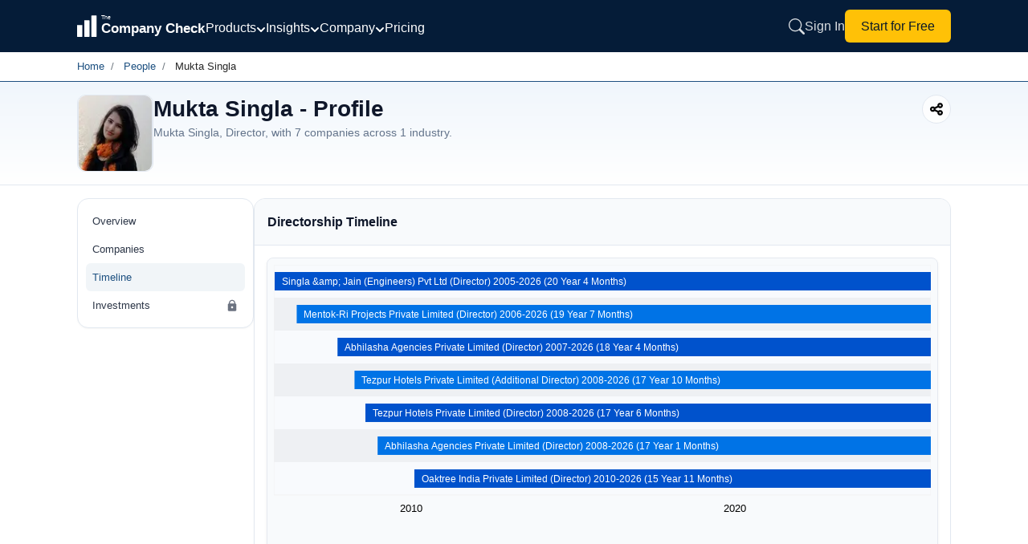

--- FILE ---
content_type: text/html; charset=utf-8
request_url: https://www.thecompanycheck.com/people-profile/mukta-singla/directorship-timeline/00487113
body_size: 22147
content:
    <!DOCTYPE html>
    <html lang="en-IN">
    <head>
        <title>mukta singla | Current Companies Timeline | The Company Check</title>
        <meta charset="utf-8">
        <meta name="viewport" content="width=device-width, initial-scale=1.0">
        <meta http-equiv="X-UA-Compatible" content="IE=edge" />
        <meta name="description" content="Timeline of mukta singla&#x27;s directorships, including current and past company appointments.">

            <meta name="keywords" />
        <meta name="author" content="The Company Check" />
        <meta name="distribution" content="global" />

        <meta property="og:title" content="mukta singla | Current Companies Timeline | The Company Check" />
        <meta property="og:description" content="Timeline of mukta singla&#x27;s directorships, including current and past company appointments." />
        <meta property="og:image" content="https://www.thecompanycheck.com/images/thecompanycheck_1200_627.jpg" />
        <meta property="og:url" content="https://www.thecompanycheck.com/people-profile/mukta-singla/directorship-timeline/00487113" />
        <meta property="og:type" content="website" />
        <meta property="og:site_name" content="The Company Check" />
        <meta property="og:locale" content="en_US" />
        <meta property="og:image:width" content="1200" />
        <meta property="og:image:height" content="627" />

        <meta name="twitter:title" content="mukta singla | Current Companies Timeline | The Company Check">
        <meta name="twitter:description" content="Timeline of mukta singla&#x27;s directorships, including current and past company appointments.">
        <meta name="twitter:image" content="https://www.thecompanycheck.com/images/thecompanycheck_1200_627.jpg" />
        <meta name="twitter:creator" content="@@TheCompanyCheck">
        <meta name="twitter:site" content="@@TheCompanyCheck">
        <meta name="twitter:card" content="summary_large_image">

        <meta itemprop="name" content="mukta singla | Current Companies Timeline | The Company Check">
        <meta itemprop="description" content="Timeline of mukta singla&#x27;s directorships, including current and past company appointments.">
        <meta name="theme-color" content="#293348" />

        <meta property="fb:page_id" content="110745230275774">
        <meta property="fb:app_id" content="1299157640253783">

            <meta name="robots" content="index, follow" />

            <link rel="canonical" href="https://www.thecompanycheck.com/people-profile/mukta-singla/directorship-timeline/00487113" />
        <link rel="apple-touch-icon" sizes="180x180" href="/apple-touch-icon.png">
        <link rel="icon" type="image/png" sizes="32x32" href="/favicon-32x32.png">
        <link rel="icon" type="image/png" sizes="16x16" href="/favicon-16x16.png">

        <link href="https://fonts.googleapis.com/css2?family=Inter:wght@200; 300;400;500;600;700&display=swap" rel="stylesheet">
        <link rel="stylesheet" href="https://cdnjs.cloudflare.com/ajax/libs/font-awesome/6.6.0/css/all.min.css">
            <noscript><link rel="stylesheet" href="https://cdnjs.cloudflare.com/ajax/libs/font-awesome/6.6.0/css/all.min.css" crossorigin="anonymous" type="text/css"></noscript>


        <script type="application/ld+json">
            {
            "@context":"https://schema.org/",
            "@type":"WebSite",
            "mainEntity":{"@type":"Organization",
            "name":"The Company Check",
            "alternateName": "Thecompanycheck",
            "legalName": "TCC Information PVT LTD",
            "foundingDate":"19 Oct 2019",
            "url":"https://www.thecompanycheck.com",
            "logo":"https://www.thecompanycheck.com/Images/tcc-logo/companycheck_logo.webp",
            "description":"The Company Check is a powerful platform offering comprehensive private and public company data. Using advanced algorithms, we deliver financial insights, corporate structures, director and shareholder details. Users can search extensive databases, track competitors, and generate in-depth reports. With detailed investment data and market trends, we empower businesses and investors to make confident, informed decisions.",
            "address":{"@type":"PostalAddress",
            "streetAddress":"Unit 24 Ground Floor, Tower B2, Spaze Itech Park, Sec-49, Sohna Road",
            "addressLocality":"Gurgaon",
            "addressRegion":"Haryana",
            "postalCode":"122018",
            "addressCountry":"IN"},
            "contactPoint":{"@type":"ContactPoint",
            "contactType":"customer support",
            "email":"support@thecompanycheck.com",
            "url":"https://www.thecompanycheck.com"},
            "sameAs":[
            "https://www.linkedin.com/company/the-company-check",
            "https://www.facebook.com/The-Company-Check-104898894321356",
            "https://twitter.com/TheCompanyCheck",
            "https://www.youtube.com/channel/UCUtj-H5uYewlHCuJMSzI8bQ",
            "https://www.quora.com/profile/The-Company-Check/"
            ]
            }
            }
        </script>
        <script async type="application/ld+json">
            {"@context": "https://schema.org/","@type": "WebSite","name": "The Company Check","url": "https://www.thecompanycheck.com","potentialAction": {"@type": "SearchAction","target": "https://www.thecompanycheck.com/textsearch?q={search_term_string}","query-input": "required name=search_term_string"}}
        </script>
        




        
        

                <script rel="preload" type="7ff04d0e16c091e6179de063-text/javascript" src="https://www.gstatic.com/charts/loader.js"></script>
                <script src="/js/minifiedChart.js" type="7ff04d0e16c091e6179de063-text/javascript"></script>

            <script src="/js/BundleFiles/preloginJs.min.js?ts=639048434003318929" type="7ff04d0e16c091e6179de063-text/javascript"></script>


                <link rel="stylesheet" href="/css/BundleFiles/brand.min.css?ts=639048434003318986" media="all">




            <!-- Google tag (gtag.js) -->
            <script async src="https://www.googletagmanager.com/gtag/js?id=G-BJ2R3ED1FH" type="7ff04d0e16c091e6179de063-text/javascript"></script>
            <script type="7ff04d0e16c091e6179de063-text/javascript">
                window.dataLayer = window.dataLayer || [];
                function gtag() { dataLayer.push(arguments); }
                gtag('js', new Date());

                gtag('config', 'G-BJ2R3ED1FH');
            </script>

        

    </head>
    
    <body data-spy="scroll" data-target=".navbar-fixed-top">
        <input type="hidden" id="ReturncanonicalUrl" value="https://www.thecompanycheck.com/people-profile/mukta-singla/directorship-timeline/00487113">

        <div id="loadingElement" class="modal-loader" role="status" aria-live="polite">
            <div class="loader-overlap">
                <div class="loading">
                    <span></span>
                    <span></span>
                    <span></span>
                </div>
            </div>
        </div>

        
<style>
    .main-header{
        position: fixed;
        width:100%;
        top:0;
        z-index: 1001;
        background: #051c38;
        min-height: 65px;
    }
    .nav-container{
    width:85%;
    margin:auto;
    display:flex;
    align-items:center;
    column-gap:35px;
    min-height:65px;
    }

    .header-logo{
        min-width:160px;
    }
    .header-logo svg{
        width:160px;
    }
    .header-links{
    margin-left:auto;
    }

   /*  .header-middle{
        margin-top:6px;
    } */
    .navigation-menu-item{
        display:flex;
        align-items:center;
        column-gap:25px;
        margin-top:3px;
    }
    .navigation-menu-item .nav-link-with-dropdown {
        font-weight:400;
        color: #fff; 
        text-decoration: none;    
        transition: color 0.3s; 
        display: flex;
        align-items: center; 
        gap: 6px; 
        font-size:1rem;
        font-weight:400;
        cursor: pointer;
        white-space: nowrap;
    }

    .nav-link-with-dropdown svg{
        width:12px;
        height:12px;
        margin-top:5px;
    }

    .header-links{
        display:inline-flex;
        column-gap:20px;
        align-items:center;
    }

        .header-links a{
            font-size:1rem;
            font-weight:400;
        }
    .dropdown-menu{
        background: #051c38;
        border: 1px solid rgba(255, 255, 255, 0.15); 
       border-radius: 16px; 
       box-shadow: 0 20px 60px rgba(0, 0, 0, 0.5); 
       backdrop-filter: blur(20px); z-index: 10000; min-width: 900px; padding: 25px; margin-top: -8px;
    }
     .dropdown-grid{
         display: grid; 
         grid-template-columns: repeat(4, 1fr); 
         gap: 8px;
     }
    .dropdown-grid .dropdown-item{
        padding: 8px 12px; border-radius: 10px; transition: all 0.2s ease; text-decoration: none; display: block;
    }

    .dropdown-item-title{
    font-size: 0.875rem; font-weight: 500; color: #ffffff; margin-bottom: 4px; display: flex; align-items: center; gap: 8px;    
    }
    .dropdown-item-desc{
        font-size: 12px; color: rgba(255, 255, 255, 0.6); line-height: 1.4;
    }
    .dropdown-section-title{
        font-size: 12px; font-weight: 700; color: rgba(255, 255, 255, 0.5); text-transform: uppercase; letter-spacing: 0.8px; margin-bottom: 16px; padding-left: 8px;
    }
    /* Dropdown Menu Styles */
.dropdown-container {
    position: relative;
    display: inline-block;
}

.dropdown-menu {
    position: absolute;
    top: calc(100% + 15px);
    left: -100px;   
    margin-top: 0;
        background: #051c38;
    border: 1px solid rgba(255, 255, 255, 0.15);
    border-radius: 16px;
    box-shadow: 0 20px 60px rgba(0, 0, 0, 0.5);
    backdrop-filter: blur(20px);
    opacity: 0;
    visibility: hidden;
    display: block;
    transition: opacity 0.2s ease, visibility 0.2s ease, transform 0.2s ease;
    z-index: 10000;
    pointer-events: none;
}

.dropdown-container:hover .dropdown-menu {
    opacity: 1 !important;
    visibility: visible !important;
    pointer-events: auto !important;
   
    display: block !important;
}

/* Keep menu visible when hovering over the menu itself */
.dropdown-menu:hover {
    opacity: 1 !important;
    visibility: visible !important;
    pointer-events: auto !important;
   
    display: block !important;
}

/* Ensure dropdown items are clickable */
.dropdown-item {
    pointer-events: auto;
    cursor: pointer;
}

/* Add invisible padding area at top of menu to bridge gap */
.dropdown-menu > *:first-child {
    margin-top: 0;
}

.dropdown-item:hover {
    background: rgba(255, 255, 255, 0.08) !important;
}

.dropdown-container:hover .dropdown-arrow {
    transform: rotate(180deg);
}

/* Mobile menu styles */
.mobile-menu.active {
    left: 0 !important;
}

.mobile-overlay.active {
    opacity: 1 !important;
    visibility: visible !important;
}
.dropdown-footer-primary{
        padding: 10px 20px;
        border-radius: 8px;
        font-size: 14px;
        font-weight: 600;
        text-decoration: none;
        transition: all 0.2s ease;
        background: rgba(255, 255, 255, 0.05);
        color: rgba(255, 255, 255, 0.8);
        border: 1px solid rgba(255, 255, 255, 0.1);
    }
.dropdown-footer-secondary{
   padding: 10px 20px; border-radius: 8px; font-size: 14px; font-weight: 600; text-decoration: none; transition: all 0.2s ease; background: rgba(255, 255, 255, 0.05); color: rgba(255, 255, 255, 0.8); border: 1px solid rgba(255, 255, 255, 0.1);
}

.mobile-menu-btn{
    display:none;
}

/* Mobile responsive styles */
@media (max-width: 1024px) {
    .navigation-menu-item {
        display: none !important;
    }

        .header-logo{
            min-width:130px;
        }
        .sign-in-link{
            display:none;
            padding:8px 14px;
        }

        .start-free-link{
            padding: 6px 14px!important;
            font-size:0.825rem!important;
        }
    .nav-container {
        justify-content: space-between;
        width:100%;
        padding:0px 10px;
        column-gap:15px;
    }
    
    .mobile-menu-btn {
        display: flex !important;
    }
    
    #mobile-menu-btn {
        display: flex !important;
        padding:0px;
    }
    #mobile-menu-btn svg{
        width:28px;
        height:28px;
    }
    .header-links {
        margin-left: auto;
        display: inline-flex !important;
        column-gap: 15px;
        align-items: center;
    }
    
    /* Hide search button on home page for mobile only */
    .header-links.home-page .expndable-search-btn {
        display: none !important;
    }
    .header-logo svg{
        width:140px;
    }
    .search-close-btn{
        display:none!important;
    }

        .footer-disclaimer{
            padding:0px 15px!important;
        }

        .mobile-menu {
            position:relative;
        }

        .mobile-menu-items-container .mobile-menu-cta{
            position: absolute;
            bottom: 20px;
            width: 92%;
            margin: auto;
            left: 0;
            right: 0;
        }
}

@media (min-width: 1025px) {
    .mobile-menu-btn {
        display: none !important;
    }
    
    #mobile-menu-btn {
        display: none !important;
    }
    
    .navigation-menu-item {
        display: flex !important;
    }
}

/* Mobile menu submenu styles */
.mobile-menu-item {
    border-bottom: 1px solid rgba(255, 255, 255, 0.1);
}

.mobile-menu-toggle {
    transition: all 0.3s ease;
}

.mobile-menu-toggle.active .mobile-arrow {
    transform: rotate(180deg);
}

.mobile-submenu {
    max-height: 0;
    overflow: hidden;
    transition: max-height 0.3s ease, padding 0.3s ease, opacity 0.3s ease;
    opacity: 0;
}

.mobile-submenu.active {
    max-height: 2000px;
    display: block !important;
    opacity: 1;
}
.search-expandable-box {
    display: none;
    position: fixed;
    width: 100%;
    min-height: 70px;
    right: 0;
    padding: 20px;
    top: 0;
    background:#051c38;
    backdrop-filter: blur(10px);
    z-index: 1001;
    box-shadow: 0 -4px 24px rgba(15, 23, 42, 0.12);

}
.search-expandable-box.active {
    display: flex;
    align-items: center;
    justify-content: center;
   
}

.searchoverlay {
    position: fixed;
    top: 0;
    left: 0;
    width: 100%;
    height: 100%;
    background: rgba(15, 23, 42, 0.75);
    backdrop-filter: blur(4px);
    z-index: 1000;
    opacity: 0;
    visibility: hidden;
}

    .searchoverlay.active {
        opacity: 1;
        visibility: visible;
    }

.search-close-btn {
    position: absolute;
    top: 20px;
    right: 20px;
    width: 40px;
    height: 40px;
    border: 0;
    outline: none;
    background: #f1f5f9;
    border-radius: 50%;
    display: flex;
    align-items: center;
    justify-content: center;
    cursor: pointer;
    z-index: 1002;
    color: #64748b;
}

    .search-close-btn:hover {
        background: #e2e8f0;
        color: #1e293b;
    }

    .search-close-btn svg {
        width: 20px;
        height: 20px;
    }

.search-expandable-inner {
    display: flex;
    justify-content: center;
    flex-direction: column;
    gap: 10px;
    align-items: center;
    width: 100%;
    max-width: 550px;
    margin-top: 0;
}
    /*search new design*/
    .new-search-box {
        width: 100%;
        max-width: 550px;
        margin-top: 5px;
        overflow: hidden;
        z-index:999;
        position: absolute;
        background: #fafafa;       
        border-radius: 8px;
    }

    .header-search-box {
        min-height: 50px;
        display: flex;
        align-items: center;
        border: 1px solid #e2e8f0;
        background: #ffffff !important;
        border-radius: 12px;
        overflow: hidden;
        position: relative;
        
    }
    .header-search-box input{
        border:0;
        width:100%;
        outline: 0px;
            padding: 15px 20px 15px 50px;
    }
    .search-clear-btn {
        position: absolute;
        right: 12px;
        top: 50%;
        transform: translateY(-50%);
        border: 0;
        outline: none;
        background: #f1f5f9;
        color: #64748b;
        width: 28px;
        height: 28px;
        border-radius: 50%;
        display: flex;
        align-items: center;
        justify-content: center;
        cursor: pointer;
        z-index: 1;
    }

    
.header-search {
    width: 100%;
    max-width: 600px;  
   
    margin: auto;
}
.header-search-box{
        height: 50px;
    display: flex;
    align-items: center;
    border: 1px solid #e2e8f0;
    background: #fff !important;
    border-radius: 12px;
    overflow: hidden;
    position: relative;
    box-shadow: 0 2px 8px rgba(0, 0, 0, .04);
}
.header-search-box .searchbutton {
    border: 0;
    outline: none;
    background: none;
    color: #64748b;
    position: absolute;
    left: 0px;
    top: 50%;
    min-width:50px;
    min-height:50px;
    transform: translateY(-50%);
    cursor: pointer;
    display: flex;
    align-items: center;
    justify-content: center;
    z-index: 1;
          
}

    .searchbutton svg{
        width:16px;
        height:16px;
    }
.header-search-box input {
    border: 0;
    outline: none;
    padding: 15px 20px 15px 50px;
    width: 100%;
    height: 100%;
    font-size: 15px;
    color: #1e293b;
    background: transparent;
}
.new-search-top {
    border-bottom: 1px solid #e2e8f0;
    padding: 10px 20px;
    background: #fff;
    border-radius: 16px 16px 0 0;
}

.new-search-tabs {
    display: flex;
    column-gap: 8px;
    margin: 0;
    padding: 0px;
}

    .new-search-tabs li {
        border-radius: 8px !important;
        padding: 5px 16px;
        text-align: center;
        font-size: 12px;
        font-weight: 400;
        color: #666666;
        cursor: pointer;
        border: 1px solid #e2e8f0;
        background: #ffffff;
        white-space: nowrap;
    }

        .new-search-tabs li:hover {
            background: #f1f5f9;
            border-color: #cbd5e1;
            color: #475569;
        }

        .new-search-tabs li.active {
            background: #293348;
            color: #fff;
            border-color: #293348;
        }

.new-search-list-item {
    margin: 0;
    padding: 0px;
}


    .new-search-list-item li {
        display: flex;
        align-items: center;
        padding: 8px 20px;
        column-gap: 12px;
        border-bottom: 1px dashed #f1f5f9;
        cursor: pointer;
        background: #fff;
        position: relative;
    }

        .new-search-list-item li a {
            display: flex;
            width: 100%;
            padding: 0px;
            column-gap: 12px;
        }

        .new-search-list-item li:last-child {
            border-bottom: none;
        }

        .new-search-list-item li:hover::before {
            opacity: 1;
        }

        .new-search-list-item li .search-logo {
            width: 30px;
            height: 30px;
            display: flex;
            overflow: hidden;
            justify-content: center;
            align-items: center;
            padding: 2px;
            background: #fff;
            border-radius: 5px;
            border: 1px solid #f1f1f1
        }

            .new-search-list-item li .search-logo span {
                color: #212529;
                font-size: 13px;
            }

            .new-search-list-item li .search-logo img {
                object-fit: contain
            }

.new-search-details {
    width: calc(100% - 40px);
    text-align: left
}

.new-search-com-status {
    display: flex;
    justify-content: space-between;
    column-gap: 10px;
    align-items: center;
}

    .new-search-com-status h4 {
        font-size: 0.775rem;
        font-weight: 500;
        margin: 0px;
        color: #1e293b;
    }

.search-location-domain span {
    font-size: 12px;
}

#searchallData {
    overflow-y: auto;
    max-height: 500px;
    scrollbar-width: thin;
    scrollbar-color: #cbd5e1 #f1f5f9;
}

    #searchallData::-webkit-scrollbar {
        width: 6px;
    }

    #searchallData::-webkit-scrollbar-track {
        background: #f1f5f9;
    }

    #searchallData::-webkit-scrollbar-thumb {
        background: #cbd5e1;
        border-radius: 3px;
    }

        #searchallData::-webkit-scrollbar-thumb:hover {
            background: #94a3b8;
        }

.new-search-com-status small {
    display: none;
}

.search-header-inner-box h2 {
    padding-left: 20px;
    font-weight: 600;
    font-size: 12px;
    margin: 0px;
    color: #475569;
    text-transform: uppercase;
    letter-spacing: 0.5px;
    padding-top: 12px;
}

.new-search-list-item li p {
    margin: 0!important;
    font-size: 12px !important;
    font-weight: 400;
    line-height: 1.5 !important;
    text-align: left;
    width: 100%;
    color: #666666 !important;
}

    .new-search-list-item li p span {
        font-size: 11px !important;
        margin: 0px !important;
        color: #666 !important;
        font-weight: 400;
    }

.new-search-list-item li:hover {
    background: #293348;
    color: #fff;
}

    .new-search-list-item li:hover span {
        color: #fff !important;
    }

    .new-search-list-item li:hover p {
        color: #fff !important;
    }

    .new-search-list-item li:hover .initial-name {
        color: #fff;
    }

.location-border {
    position: relative;
}

.search-location-domain {
    display: flex;
    column-gap: 16px;
}

.location-border:before {
    content: '|';
    position: absolute;
    right: -10px;
    color: #555;
    top: 0;
    font-size: 13px;
}

#Companysearchtab h2 {
    padding-left: 15px;
}

.company-status {
    font-size: 11px !important;
    margin: 0px !important;
    color: #666 !important;
    font-weight: 400 !important;
}

.search-content {
    display: none;
    padding: 8px 0;
}

.new-search-list-item li:hover h4,
.new-search-list-item li:hover .search-dir-nm {
    color: #fff;
}

.new-search-com-status .company-name {
    font-size: 0.475rem;
    font-weight: 500;
    margin: 0px;
    width: 250px;
    color: #000;
    overflow: hidden;
    white-space: nowrap;
    text-overflow: ellipsis;
}

.search-content .search-heading {
    font-size: 13px;
    font-weight: 500;
    color: #555;
    text-align: left;
    line-height: normal;
    padding: 8px 20px;
    margin: 0;
}
.search-content .search-heading span{
    font-size:11px;
    color:#1d5080;
}
.search-content.active {
    display: block;
    padding: 0;
}

.recent-search-top {
    width: 100%;
    padding: 8px 0 0;
}

    .recent-search-top span {
        font-size: 11px;
        cursor: pointer;
        font-weight: 500;
        color: #777;
        letter-spacing: .3px
    }

.initial-name {
    font-size: 12px;
    font-weight: 500;
    letter-spacing: .1px
}

.search-dir-nm {
    font-weight: 500;
    font-size: 0.775rem;
    color: #000;
}

/* Mobile Overlay Styles */
.mobile-overlay {
    position: fixed;
    top: 0;
    left: 0;
    width: 100%;
    height: 100%;
    background: rgba(0, 0, 0, 0.7);
    z-index: 9998;
    opacity: 0;
    visibility: hidden;
    transition: all 0.3s ease;
}

/* Mobile Menu Styles */
.mobile-menu {
    position: fixed;
    top: 0;
    left: -100%;
    width: 85%;
    max-width: 320px;
    height: 100%;
        background: #051c38;
    z-index: 9999;
    transition: left 0.3s ease;
    overflow-y: auto;
    padding: 20px;
    box-shadow: 2px 0 20px rgba(0, 0, 0, 0.5);
}

.mobile-menu-header {
    display: flex;
    justify-content: space-between;
    align-items: center;
    margin-bottom: 30px;
    padding-top: 10px;
}

.mobile-menu-title {
    color: #ffffff;
    font-size: 18px;
    font-weight: 600;
    margin: 0;
}

.mobile-menu-items-container {
    display: flex;
    flex-direction: column;
    gap: 0;
}

.mobile-menu-toggle-btn {
    width: 100%;
    display: flex;
    justify-content: space-between;
    align-items: center;
    background: transparent;
    border: none;
    color: rgba(255, 255, 255, 0.85);
    text-decoration: none;
    font-size: 16px;
    font-weight: 400;
    padding: 12px 0;
    cursor: pointer;
    text-align: left;
}

.mobile-arrow {
    transition: transform 0.3s ease;
}

.mobile-submenu-default {
    display: none;
    padding-left: 16px;
    padding-top: 8px;
    padding-bottom: 8px;
}

.mobile-submenu-section {
    margin-bottom: 16px;
}

.mobile-submenu-section-title {
    font-size: 12px;
    font-weight: 700;
    color: rgba(255, 255, 255, 0.5);
    text-transform: uppercase;
    letter-spacing: 0.8px;
    margin-bottom: 12px;
}

.mobile-submenu-links {
    display: flex;
    flex-direction: column;
    gap: 8px;
}

.mobile-submenu-link {
    color: rgba(255, 255, 255, 0.75);
    text-decoration: none;
    font-size: 14px;
    padding: 8px 0;
}

.mobile-submenu-footer {
    display: flex;
    flex-direction: column;
    gap: 8px;
    margin-top: 12px;
    padding-top: 12px;
    border-top: 1px solid rgba(255, 255, 255, 0.1);
}

.mobile-menu-link {
    color: rgba(255, 255, 255, 0.85);
    text-decoration: none;
    font-size: 16px;
    font-weight: 400;
    padding: 12px 0;
    border-bottom: 1px solid rgba(255, 255, 255, 0.1);
}

.mobile-menu-cta {
    margin-top: 10px;
    padding: 8px 16px;
    background: #ffffff;
    color: #0a1929;
    border-radius: 8px;
    text-decoration: none;
    font-size: 16px;
    font-weight: 500;
    text-align: center;
}

/* Header Logo Link */
.header-logo-link {
    display: flex;
    align-items: center;
}

/* Mobile Menu Button */
.mobile-menu-btn-inner {      
    display: flex;
    align-items: center;
    justify-content: center;
    background: transparent;
    border: none;
    cursor: pointer;
}

#icon-close {
    display: none;
}

/* Dropdown Container */
.dropdown-container-relative {
    position: relative;
}

/* Dropdown Section */
.dropdown-section {
    margin-bottom: 24px;
}

.dropdown-grid-2col {
    display: grid;
    grid-template-columns: repeat(2, 1fr);
    gap: 8px;
}

.dropdown-grid-1col {
    display: grid;
    grid-template-columns: 1fr;
    gap: 8px;
}

.dropdown-menu-small {
    min-width: 200px !important;
    padding: 20px;
}

.dropdown-bridge {
    position: absolute;
    top: -8px;
    left: 0;
    right: 0;
    height: 8px;
    background: transparent;
    pointer-events: auto;
}

.dropdown-footer {
    margin-top: 20px;
    padding-top: 20px;
    border-top: 1px solid rgba(255, 255, 255, 0.1);
    display: flex;
    justify-content:end;
    gap: 16px;
}

.dropdown-arrow-small {
    width: 12px;
    height: 12px;
    transition: transform 0.2s ease;
}

/* Search Button */
.expndable-search-btn {      
    display: flex;
    align-items: center;
    justify-content: center;
    background: transparent;
    border: none;
    cursor: pointer;
    color: rgba(255, 255, 255, 0.85);
}
.expndable-search-btn svg{
    width:20px;
    height:20px;
}
 /* Search Clear Button */
.search-clear-btn-hidden {
    display: none;
    background: transparent;
    border: none;
    cursor: pointer;
    padding: 4px;
}

/* Search Header Tab */
.search-header-tab-hidden {
    display: none;
}

.search-header-inner-box-margin {
    margin-top: 8px;
}

.search-header-inner-box-hidden {
    display: none;
}

.search-header-inner-box-hidden-margin {
    display: none;
    margin-top: 8px;
}

.search-content-tab {
    padding: 16px;
    display: none;
}

.search-list-reset {
    list-style: none;
    padding: 0;
    margin: 0;
}

/* Sign In Link */
.sign-in-link {
    color: rgba(255, 255, 255, 0.85);
    text-decoration: none;
    font-weight: 400;
    transition: color 0.3s;
    white-space: nowrap;
}

.sign-in-link:hover {
    color: #ffffff;
}

/* Start for Free Link */
.start-free-link {
    padding: 8px 20px;
        background: #ffc107;
    color: #0a1929;
    border-radius: 6px;
    text-decoration: none;
    font-weight: 400;
    transition: all 0.3s;
    white-space: nowrap;
    flex-shrink: 0;
    touch-action: manipulation;
}

.start-free-link:hover {
    background: #f0f0f0;
}
@media(min-width:320px) and (max-width:767px){
        .new-search-box{
            width:98%;
            left:0;
            right:0;
            margin:auto;
        }

        .search-expandable-box{
            padding:20px 10px;
        }
}
    </style>
<!-- Mobile Menu Overlay -->
<div class="mobile-overlay" id="mobile-overlay"></div>

<!-- Mobile Menu -->
<div class="mobile-menu" id="mobile-menu">
  
    <div class="mobile-menu-items-container">
        <!-- Offerings Dropdown -->
        <div class="mobile-menu-item">
            <button class="mobile-menu-toggle mobile-menu-toggle-btn" data-target="mobile-offerings">
                <span>Products</span>
                <svg class="mobile-arrow" width="12" height="12" viewBox="0 0 12 12" fill="none" stroke="currentColor" stroke-width="2" stroke-linecap="round" stroke-linejoin="round">
                    <polyline points="2 4 6 8 10 4"></polyline>
                </svg>
            </button>
            <div class="mobile-submenu mobile-submenu-default" id="mobile-offerings">
                <div class="mobile-submenu-section">
                    <div class="mobile-submenu-section-title">Datasets</div>
                    <div class="mobile-submenu-links">
                        <a href="/products/databases/indian-legal-entities" class="mobile-submenu-link">Indian Legal Entity</a>
                        <a href="/products/databases/people" class="mobile-submenu-link">People Database</a>
                        <a href="/products/databases/charges" class="mobile-submenu-link">Charges</a>
                        <a href="/products/databases/regulatory-alerts" class="mobile-submenu-link">Regulatory Alerts</a>
                        <a href="/products/databases/litigations" class="mobile-submenu-link">Litigations</a>
                        <a href="/products/databases/detailed-financials" class="mobile-submenu-link">Detailed Financials</a>
                        <a href="/products/databases/credit-ratings" class="mobile-submenu-link">Credit Ratings</a>
                        <a href="/products/databases/global-brands" class="mobile-submenu-link">Global Brands</a>
                        <a href="/products/databases/funding-rounds" class="mobile-submenu-link">Funding Rounds</a>
                        <a href="/products/databases/acquisitions" class="mobile-submenu-link">Acquisitions</a>
                        <a href="/products/databases/investors" class="mobile-submenu-link">Investors Database</a>
                        <a href="/products/databases/ipo-listings" class="mobile-submenu-link">IPO & Listings</a>
                        <a href="/products/databases/news" class="mobile-submenu-link">News</a>
                        <a href="/product/company-report" class="mobile-submenu-link">Company Report</a>
                    </div>
                </div>
                <div class="mobile-submenu-section">
                    <div class="mobile-submenu-section-title">Solutions</div>
                    <div class="mobile-submenu-links">
                        <a href="/products/solutions/due-diligence" class="mobile-submenu-link">Due Diligence</a>
                        <a href="/products/solutions/kyc-screening" class="mobile-submenu-link">KYC & Screening</a>
                        <a href="/products/solutions/market-research" class="mobile-submenu-link">Market Research</a>
                        <a href="/products/solutions/monitoring" class="mobile-submenu-link">Monitoring</a>
                        <a href="/products/solutions/investment-deal-intelligence" class="mobile-submenu-link">Investment & Deal Intelligence</a>
                    </div>
                </div>
                <div class="mobile-submenu-footer">
                    <a href="/products/databases" class="mobile-submenu-link">More database products</a>
                    <a href="/products/solutions" class="mobile-submenu-link">View all solutions</a>
                </div>
            </div>
        </div>

        <!-- Insights Dropdown -->
        <div class="mobile-menu-item">
            <button class="mobile-menu-toggle mobile-menu-toggle-btn" data-target="mobile-insights">
                <span>Insights</span>
                <svg class="mobile-arrow" width="12" height="12" viewBox="0 0 12 12" fill="none" stroke="currentColor" stroke-width="2" stroke-linecap="round" stroke-linejoin="round">
                    <polyline points="2 4 6 8 10 4"></polyline>
                </svg>
            </button>
            <div class="mobile-submenu mobile-submenu-default" id="mobile-insights">
                <div class="mobile-submenu-links">
                    <a href="/insights/financials" class="mobile-submenu-link">Financial Insights</a>
                    <a href="/insights/ownership-control" class="mobile-submenu-link">Ownership & Control</a>
                    <a href="/insights/charges-borrowings" class="mobile-submenu-link">Charges & Borrowings</a>
                    <a href="/insights/compliance-risk" class="mobile-submenu-link">Compliance & Risk</a>
                    <a href="/insights/litigation" class="mobile-submenu-link">Litigation</a>
                    <a href="/insights/peers-competitors" class="mobile-submenu-link">Peers & Competitors</a>
                    <a href="/insights/deals-listings" class="mobile-submenu-link">Deals & Listings</a>
                    <a href="/insights/business-overview" class="mobile-submenu-link">Business Overview</a>
                </div>
                <div class="mobile-submenu-footer">
                    <a href="/insights" class="mobile-submenu-link">View all insights</a>
                </div>
            </div>
        </div>

        <!-- Company Dropdown -->
        <div class="mobile-menu-item">
            <button class="mobile-menu-toggle mobile-menu-toggle-btn" data-target="mobile-company">
                <span>Company</span>
                <svg class="mobile-arrow" width="12" height="12" viewBox="0 0 12 12" fill="none" stroke="currentColor" stroke-width="2" stroke-linecap="round" stroke-linejoin="round">
                    <polyline points="2 4 6 8 10 4"></polyline>
                </svg>
            </button>
            <div class="mobile-submenu mobile-submenu-default" id="mobile-company">
                <div class="mobile-submenu-links">
                    <a href="/about-us" class="mobile-submenu-link">About us</a>
                    <a href="/company/careers" class="mobile-submenu-link">Careers</a>
                    <a href="/contact-us" class="mobile-submenu-link">Contact us</a>
                </div>
            </div>
        </div>

        <a href="/pricing" class="mobile-menu-link">Pricing</a>
        <a href="https://platform.thecompanycheck.com/account" class="mobile-menu-link">Sign In</a>
        <a href="https://platform.thecompanycheck.com/signup" class="mobile-menu-cta">Start for Free</a>
    </div>
</div>

<!-- Header Navigation -->
<header class="main-header">
    <nav class="nav-container">
        <!-- Logo -->
        <div class="header-logo">
            <a href="/" class="header-logo-link" aria-label="Go to Home">
                <svg width="160" height="45" viewBox="0 0 540 115" xmlns="http://www.w3.org/2000/svg" aria-label="The Company Check Logo" role="img">
                    <g transform="translate(-30,0)">
                        <g transform="translate(0,55)" fill="#FFFFFF">
                            <rect x="30" y="-2" width="22" height="50" rx="2"></rect>
                            <rect x="60" y="-22" width="22" height="70" rx="2"></rect>
                            <rect x="90" y="-42" width="22" height="90" rx="2"></rect>
                        </g>
                        <g fill="#FFFFFF" font-family="Inter, Helvetica, Arial, sans-serif">
                            <text x="130" y="30" font-size="24" font-weight="500">The</text>
                            <text x="130" y="86" font-size="56" font-weight="700">Company Check</text>
                        </g>
                    </g>
                </svg>
            </a>
        </div>
        <div class="header-middle">
       


        <!-- Desktop Navigation Links -->
        <div class="navigation-menu-item">
            <div class="dropdown-container dropdown-container-relative">
                <a href="#" class="nav-link-with-dropdown">
                    Products
                    <svg class="dropdown-arrow" viewBox="0 0 12 12" fill="none" stroke="currentColor" stroke-width="2" stroke-linecap="round" stroke-linejoin="round">
                        <polyline points="2 4 6 8 10 4"></polyline>
                    </svg>
                </a>
                <div class="dropdown-menu">
                    <div class="dropdown-section">
                        <div class="dropdown-section-title">Datasets</div>
                        <div class="dropdown-grid">
                            <a href="/products/databases/indian-legal-entities" class="dropdown-item">
                                <div class="dropdown-item-title">Indian Legal Entity</div>
                                <div class="dropdown-item-desc">Verified MCA &amp; regulatory profiles</div>
                            </a>
                            <a href="/products/databases/people" class="dropdown-item">
                                <div class="dropdown-item-title" >People Database</div>
                                <div class="dropdown-item-desc">Directors, KMP &amp; signatories</div>
                            </a>
                            <a href="/products/databases/charges" class="dropdown-item">
                                <div class="dropdown-item-title">Charges</div>
                                <div class="dropdown-item-desc">Borrowings &amp; secured filings</div>
                            </a>
                            <a href="/products/databases/regulatory-alerts" class="dropdown-item">
                                <div class="dropdown-item-title">Regulatory Alerts</div>
                                <div class="dropdown-item-desc">MCA, RBI &amp; compliance updates</div>
                            </a>
                            <a href="/products/databases/litigations" class="dropdown-item">
                                <div class="dropdown-item-title">Litigations</div>
                                <div class="dropdown-item-desc">Court cases &amp; legal exposure</div>
                            </a>
                            <a href="/products/databases/detailed-financials" class="dropdown-item">
                                <div class="dropdown-item-title">Detailed Financials</div>
                                <div class="dropdown-item-desc">Balance sheet, P&amp;L &amp; ratios</div>
                            </a>
                            <a href="/products/databases/credit-ratings" class="dropdown-item">
                                <div class="dropdown-item-title">Credit Ratings</div>
                                <div class="dropdown-item-desc">Agency ratings &amp; outlook</div>
                            </a>
                            <a href="/products/databases/global-brands" class="dropdown-item">
                                <div class="dropdown-item-title">Global Brands</div>
                                <div class="dropdown-item-desc">Brands across markets</div>
                            </a>
                            <a href="/products/databases/funding-rounds" class="dropdown-item">
                                <div class="dropdown-item-title">Funding Rounds</div>
                                <div class="dropdown-item-desc">VC, PE &amp; growth capital</div>
                            </a>
                            <a href="/products/databases/acquisitions" class="dropdown-item">
                                <div class="dropdown-item-title">Acquisitions</div>
                                <div class="dropdown-item-desc">M&amp;A &amp; transaction history</div>
                            </a>
                            <a href="/products/databases/investors" class="dropdown-item">
                                <div class="dropdown-item-title">Investors Database</div>
                                <div class="dropdown-item-desc">Funds, angels &amp; portfolios</div>
                            </a>
                            <a href="/products/databases/ipo-listings" class="dropdown-item">
                                <div class="dropdown-item-title">IPO &amp; Listings</div>
                                <div class="dropdown-item-desc">Public markets &amp; tickers</div>
                            </a>
                            <a href="/products/databases/news" class="dropdown-item">
                                <div class="dropdown-item-title">News</div>
                                <div class="dropdown-item-desc">Signals, events &amp; coverage</div>
                            </a>
                            <a href="/product/company-report" class="dropdown-item">
                                <div class="dropdown-item-title">Company Report</div>
                                <div class="dropdown-item-desc">Comprehensive business &amp; compliance overview</div>
                            </a>
                        </div>
                    </div>
                    <!-- Solutions Section -->
                    <div class="dropdown-section">
                        <div class="dropdown-section-title">Solutions</div>
                        <div class="dropdown-grid">
                            <a href="/products/solutions/due-diligence" class="dropdown-item">
                                <div class="dropdown-item-title">Due Diligence</div>
                                <div class="dropdown-item-desc">Company risk, compliance &amp; transaction readiness</div>
                            </a>
                            <a href="/products/solutions/kyc-screening" class="dropdown-item">
                                <div class="dropdown-item-title">KYC &amp; Screening</div>
                                <div class="dropdown-item-desc">AML, regulatory checks &amp; entity verification</div>
                            </a>
                            <a href="/products/solutions/market-research" class="dropdown-item">
                                <div class="dropdown-item-title">Market Research</div>
                                <div class="dropdown-item-desc">Sector analysis, competitors &amp; insights</div>
                            </a>
                            <a href="/products/solutions/monitoring" class="dropdown-item">
                                <div class="dropdown-item-title">Monitoring</div>
                                <div class="dropdown-item-desc">Real-time alerts &amp; change tracking</div>
                            </a>
                            <a href="/products/solutions/investment-deal-intelligence" class="dropdown-item">
                                <div class="dropdown-item-title">Investment &amp; Deal Intelligence</div>
                                <div class="dropdown-item-desc">Funding, acquisitions, IPOs &amp; investors</div>
                            </a>
                        </div>
                    </div>
                    <!-- Footer -->
                    <div class="dropdown-footer">
                        <a href="/products/databases" class="dropdown-footer-primary">More database products</a>
                        <a href="/products/solutions" class="dropdown-footer-secondary">View all solutions</a>
                    </div>
                </div>
            </div>

            <div class="dropdown-container dropdown-container-relative">
                <a href="#" class="nav-link-with-dropdown">
                    Insights
                    <svg class="dropdown-arrow dropdown-arrow-small" viewBox="0 0 12 12" fill="none" stroke="currentColor" stroke-width="2" stroke-linecap="round" stroke-linejoin="round">
                        <polyline points="2 4 6 8 10 4"></polyline>
                    </svg>
                </a>
                <div class="dropdown-menu">
                    <!-- Invisible bridge area -->
                    <div class="dropdown-bridge"></div>
                    <!-- Insights Section -->
                    <div class="dropdown-section">
                        <div class="dropdown-section-title">Insights</div>
                        <div class="dropdown-grid dropdown-grid-2col">
                            <a href="/insights/financials" class="dropdown-item">
                                <div class="dropdown-item-title">Financial Insights</div>
                                <div class="dropdown-item-desc">Revenue trends, profitability &amp; ratios</div>
                            </a>
                            <a href="/insights/ownership-control" class="dropdown-item">
                                <div class="dropdown-item-title">Ownership &amp; Control</div>
                                <div class="dropdown-item-desc">Shareholding patterns &amp; governance</div>
                            </a>
                            <a href="/insights/charges-borrowings" class="dropdown-item">
                                <div class="dropdown-item-title">Charges &amp; Borrowings</div>
                                <div class="dropdown-item-desc">Debt analysis &amp; leverage ratios</div>
                            </a>
                            <a href="/insights/compliance-risk" class="dropdown-item">
                                <div class="dropdown-item-title">Compliance &amp; Risk</div>
                                <div class="dropdown-item-desc">Regulatory status &amp; risk assessment</div>
                            </a>
                            <a href="/insights/litigation" class="dropdown-item">
                                <div class="dropdown-item-title">Litigation</div>
                                <div class="dropdown-item-desc">Legal case analysis &amp; trends</div>
                            </a>
                            <a href="/insights/peers-competitors" class="dropdown-item">
                                <div class="dropdown-item-title">Peers &amp; Competitors</div>
                                <div class="dropdown-item-desc">Competitive analysis &amp; benchmarking</div>
                            </a>
                            <a href="/insights/deals-listings" class="dropdown-item">
                                <div class="dropdown-item-title">Deals &amp; Listings</div>
                                <div class="dropdown-item-desc">M&amp;A insights &amp; IPO tracking</div>
                            </a>
                            <a href="/insights/business-overview" class="dropdown-item">
                                <div class="dropdown-item-title">Business Overview</div>
                                <div class="dropdown-item-desc">Company profile &amp; operations</div>
                            </a>
                        </div>
                    </div>
                    <!-- Footer -->
                    <div class="dropdown-footer">
                            <a href="/insights" class="dropdown-footer-secondary">View all insights</a>
                    </div>
                </div>
            </div>

            <div class="dropdown-container dropdown-container-relative">
                <a href="#" class="nav-link-with-dropdown">
                    Company
                    <svg class="dropdown-arrow dropdown-arrow-small" viewBox="0 0 12 12" fill="none" stroke="currentColor" stroke-width="2" stroke-linecap="round" stroke-linejoin="round">
                        <polyline points="2 4 6 8 10 4"></polyline>
                    </svg>
                </a>
                <div class="dropdown-menu dropdown-menu-small">
                    <!-- Invisible bridge area -->
                    <div class="dropdown-bridge"></div>
                    <div class="dropdown-section" style="margin:0px;">
                        <div class="dropdown-grid dropdown-grid-1col">
                            <a href="/about-us" class="dropdown-item">
                                <div class="dropdown-item-title">About us</div>
                            </a>
                            <a href="/company/careers" class="dropdown-item">
                                <div class="dropdown-item-title">Careers</div>
                            </a>
                            <a href="/contact-us" class="dropdown-item">
                                <div class="dropdown-item-title">Contact us</div>
                            </a>
                        </div>
                    </div>
                </div>
            </div>
                <a class="nav-link-with-dropdown" href="/pricing">Pricing</a>

                
            </div>
            </div>
            <div class="header-links ">
            
                <!-- Search Button -->
                <button class="expndable-search-btn" aria-label="search">
                    <svg xmlns="http://www.w3.org/2000/svg" width="18" height="18" fill="currentColor" class="bi bi-search" viewBox="0 0 16 16">
                        <path d="M11.742 10.344a6.5 6.5 0 1 0-1.397 1.398h-.001q.044.06.098.115l3.85 3.85a1 1 0 0 0 1.415-1.414l-3.85-3.85a1 1 0 0 0-.115-.1zM12 6.5a5.5 5.5 0 1 1-11 0 5.5 5.5 0 0 1 11 0"></path>
                    </svg>
                </button>
                <div class="searchoverlay"></div>
                <div class="search-expandable-box">
                    <button class="search-close-btn" aria-label="Close search" type="button">
                        <svg xmlns="http://www.w3.org/2000/svg" width="20" height="20" fill="currentColor" viewBox="0 0 16 16">
                            <path d="M2.146 2.854a.5.5 0 1 1 .708-.708L8 7.293l5.146-5.147a.5.5 0 0 1 .708.708L8.707 8l5.147 5.146a.5.5 0 0 1-.708.708L8 8.707l-5.146 5.147a.5.5 0 0 1-.708-.708L7.293 8 2.146 2.854Z" />
                        </svg>
                    </button>
                    <form role="search" class="search-expandable-inner" onclick="if (!window.__cfRLUnblockHandlers) return false; preventClose(event)" id="searchboxexpandable" data-cf-modified-7ff04d0e16c091e6179de063-="">
                            <div class="header-search">
                                <div class="header-search-box">
                                    <button class="searchbutton" type="button" aria-label="Search">
                                        <svg xmlns="http://www.w3.org/2000/svg" width="18" height="18" fill="currentColor" class="bi bi-search" viewBox="0 0 16 16">
                                            <path d="M11.742 10.344a6.5 6.5 0 1 0-1.397 1.398h-.001q.044.06.098.115l3.85 3.85a1 1 0 0 0 1.415-1.414l-3.85-3.85a1 1 0 0 0-.115-.1zM12 6.5a5.5 5.5 0 1 1-11 0 5.5 5.5 0 0 1 11 0" />
                                        </svg>
                                    </button>
                                    <input type="text" id="txtSearchGlobal" placeholder="Search companies..." aria-label="Search">
                                    <button class="search-clear-btn search-clear-btn-hidden" type="button" aria-label="Clear search">
                                        <svg xmlns="http://www.w3.org/2000/svg" width="16" height="16" fill="currentColor" viewBox="0 0 16 16">
                                            <path d="M2.146 2.854a.5.5 0 1 1 .708-.708L8 7.293l5.146-5.147a.5.5 0 0 1 .708.708L8.707 8l5.147 5.146a.5.5 0 0 1-.708.708L8 8.707l-5.146 5.147a.5.5 0 0 1-.708-.708L7.293 8 2.146 2.854Z" />
                                        </svg>
                                    </button>
                                </div>
                                <div id="ul_CompanyListGlobal" class="new-search-box">
                                    <div class="new-search-top search-header-tab-hidden" id="SearchHeaderTab">
                                        <ul class="new-search-tabs" role="tablist">
                                            <li role="tab" data-tab="searchallData" class="active lazyload">All</li>                                               
                                            <li data-tab="Brandsearchtab" class="lazyload">Companies</li>
                                            <li role="tab" data-tab="Companysearchtab" class="lazyload">Legal Entities</li>
                                            <li role="tab" data-tab="Peoplesearchtab" class="lazyload">People</li>
                                        </ul>
                                    </div>
                                    <div class="search-content active" id="searchallData" role="tabpanel">
                                        <div id="brandSearchaheader" class="search-header-inner-box search-header-inner-box-hidden">
                                            <div class="search-heading">Companies <span>(Global)</span></div>
                                            <ul class="new-search-list-item" id="AllDataBrandSearch"></ul>
                                        </div>
                                        <div class="search-header-inner-box search-header-inner-box-margin">
                                            <div class="search-heading">Legal Entities <span>(Indian)</span></div>
                                            <ul class="new-search-list-item search-list-reset" id="AllDataSearch"></ul>
                                        </div>
                                        <div id="peopleSearchaheader" class="search-header-inner-box search-header-inner-box-hidden-margin">
                                            <div class="search-heading">People</div>
                                            <ul class="new-search-list-item" id="AllDataPeopleSearch"></ul>
                                        </div>
                                    </div>
                                    <div class="search-content search-content-tab" id="Brandsearchtab">
                                        <div class="search-heading">Companies <span>(Global)</span></div>
                                        <ul class="new-search-list-item" id="BrandsearchtabData"></ul>
                                    </div>
                                    <div class="search-content" id="Companysearchtab" role="tabpanel">
                                        <div class="search-heading"> Legal Entities <span>(Indian)</span></div>
                                        <ul class="new-search-list-item" id="CompanysearchtabData"></ul>
                                    </div>
                                    <div class="search-content" id="Peoplesearchtab" role="tabpanel">
                                        <div class="search-heading">People</div>
                                        <ul class="new-search-list-item" id="PeoplesearchtabData"></ul>
                                    </div>
                                </div>
                            </div>
                    </form>
                </div>
            <a href="https://platform.thecompanycheck.com/account" class="sign-in-link">Sign In</a>

            <a href="https://platform.thecompanycheck.com/signup" class="start-free-link">Start for Free</a>
        </div>
        <!-- Mobile Menu Button -->
        <button id="mobile-menu-btn" class="mobile-menu-btn mobile-menu-btn-inner"
                aria-label="Toggle mobile menu">

            <!-- Hamburger Icon -->
            <svg id="icon-hamburger" width="24" height="24" viewBox="0 0 24 24"
                 fill="none" stroke="#ffffff" stroke-width="2" stroke-linecap="round">
                <line x1="3" y1="6" x2="21" y2="6"></line>
                <line x1="3" y1="12" x2="21" y2="12"></line>
                <line x1="3" y1="18" x2="21" y2="18"></line>
            </svg>

            <!-- Close Icon -->
            <svg id="icon-close" width="24" height="24" viewBox="0 0 24 24"
                 fill="none" stroke="#ffffff" stroke-width="2" stroke-linecap="round">
                <line x1="18" y1="6" x2="6" y2="18"></line>
                <line x1="6" y1="6" x2="18" y2="18"></line>
            </svg>
        </button>
    </nav>
</header>

<script type="7ff04d0e16c091e6179de063-text/javascript">
    // Prevent search box from closing when clicking inside
    function preventClose(event) {
        event.stopPropagation();
    }

    const searchBtn = document.querySelector('.expndable-search-btn');
    const searchBox = document.querySelector('.search-expandable-box');
    const overlay = document.querySelector('.searchoverlay');
    const closeBtn = document.querySelector('.search-close-btn');
    const searchInput = document.getElementById('txtSearchGlobal');
    const clearBtn = document.querySelector('.search-clear-btn');
    const searchResultsDiv = document.getElementById('ul_CompanyListGlobal');

    function openSearch() {
        if (searchBox) {
            searchBox.classList.add('active');
        }
        if (overlay) {
            overlay.classList.add('active');
        }
        document.body.style.overflow = 'hidden';
        if (searchResultsDiv) {
            searchResultsDiv.style.display = 'none';
        }
        setTimeout(() => {
            if (searchInput) {
                searchInput.focus();
            }
        }, 300);
    }

    function closeSearch() {
        searchBox.classList.remove('active');
        searchBox.classList.remove('has-results');
        overlay.classList.remove('active');
        document.body.style.overflow = '';
        searchInput.value = '';
        toggleClearButton();
        if (searchResultsDiv) {
            searchResultsDiv.style.display = 'none';
        }
    }

    if (searchBox) {
        searchBox.addEventListener('click', function (e) {
            e.stopPropagation();
        });
    }

    if (searchBtn) {
        searchBtn.addEventListener('click', function (e) {
            e.stopPropagation();
            openSearch();
        });
    }

    if (closeBtn) {
        closeBtn.addEventListener('click', function (e) {
            e.stopPropagation();
            closeSearch();
        });
    }

    if (overlay) {
        overlay.addEventListener('click', closeSearch);
    }

    document.addEventListener('keydown', function (e) {
        if (e.key === 'Escape' && searchBox && searchBox.classList.contains('active')) {
            closeSearch();
        }
    });

    function toggleClearButton() {
        if (clearBtn) {
            if (searchInput && searchInput.value.trim() !== '') {
                clearBtn.style.display = 'flex';
            } else {
                clearBtn.style.display = 'none';
            }
        }
    }

    function toggleSearchResults() {
        if (searchResultsDiv) {
            if (searchInput && searchInput.value.trim().length === 0) {
                searchResultsDiv.style.display = 'none';
                searchBox.classList.remove('has-results');
            } else {
                checkSearchResultsVisibility();
            }
        }
    }

    function checkSearchResultsVisibility() {
        if (searchResultsDiv) {
            const isVisible = searchResultsDiv.style.display !== 'none' &&
                             window.getComputedStyle(searchResultsDiv).display !== 'none';
            if (isVisible && searchInput && searchInput.value.trim().length > 2) {
                searchBox.classList.add('has-results');
            } else {
                searchBox.classList.remove('has-results');
            }
        }
    }

    if (searchResultsDiv) {
        const observer = new MutationObserver(function(mutations) {
            mutations.forEach(function(mutation) {
                if (mutation.type === 'attributes' && mutation.attributeName === 'style') {
                    checkSearchResultsVisibility();
                }
            });
        });
        observer.observe(searchResultsDiv, {
            attributes: true,
            attributeFilter: ['style']
        });
        setInterval(function() {
            if (searchBox && searchBox.classList.contains('active')) {
                checkSearchResultsVisibility();
            }
        }, 300);
    }

    if (searchInput) {
        searchInput.addEventListener('focus', function() {
            if (searchInput.value.trim().length === 0 && searchResultsDiv) {
                searchResultsDiv.style.display = 'none';
                searchBox.classList.remove('has-results');
            }
        });

        if (clearBtn) {
            searchInput.addEventListener('input', function() {
                toggleClearButton();
                toggleSearchResults();
                setTimeout(checkSearchResultsVisibility, 250);
            });

            clearBtn.addEventListener('click', function (e) {
                e.stopPropagation();
                searchInput.value = '';
                searchInput.focus();
                toggleClearButton();
                toggleSearchResults();
                if (searchBox) {
                    searchBox.classList.remove('has-results');
                }
            });
        }

        // Ensure search results dropdown shows when typing (Home9.js handles the actual search)
        if (searchInput) {
            // Monitor for search results being populated by Home9.js
            if (searchResultsDiv) {
                var resultObserver = new MutationObserver(function(mutations) {
                    mutations.forEach(function(mutation) {
                        if (mutation.type === 'childList' && mutation.addedNodes.length > 0) {
                            // Results were added by Home9.js
                            if (searchBox && searchBox.classList.contains('active')) {
                                searchResultsDiv.style.display = 'block';
                                searchBox.classList.add('has-results');
                            }
                        }
                    });
                });
                resultObserver.observe(searchResultsDiv, {
                    childList: true,
                    subtree: true
                });
            }

            // Also check on keyup to ensure dropdown shows
            searchInput.addEventListener('keyup', function() {
                // Home9.js will handle the SearchCompany() call via its own keyup handler
                // We just need to ensure the dropdown container is ready
                if (searchInput.value.trim().length > 2 && searchBox && searchBox.classList.contains('active')) {
                    // Give Home9.js time to populate results
                    setTimeout(function() {
                        if (searchResultsDiv) {
                            var hasResults = searchResultsDiv.querySelectorAll('li').length > 0;
                            if (hasResults) {
                                searchResultsDiv.style.display = 'block';
                                searchBox.classList.add('has-results');
                            } else {
                                searchResultsDiv.style.display = 'none';
                            }
                        }
                    }, 400);
                } else if (searchInput.value.trim().length <= 2) {
                    if (searchResultsDiv) {
                        searchResultsDiv.style.display = 'none';
                    }
                    if (searchBox) {
                        searchBox.classList.remove('has-results');
                    }
                }
            });
        }
    }

    // Make preventClose available globally
    window.preventClose = preventClose;

    // Tab switching functionality for search results
    $(document).ready(function () {
        $('.new-search-tabs li').click(function () {
            var tab_id = $(this).attr('data-tab');
            $('.new-search-tabs li').removeClass('active');
            $('.search-content').removeClass('active');
            $('.search-content').css('display', 'none');

            $(this).addClass('active');
            $("#" + tab_id).addClass('active');
            $("#" + tab_id).css('display', 'block');
        });
    });
</script>

<script type="7ff04d0e16c091e6179de063-text/javascript">
    const mobileMenu = document.getElementById('mobile-menu');
    const mobileoverlay = document.getElementById('mobile-overlay');
    const menuBtn = document.getElementById('mobile-menu-btn');
    const hamburgerIcon = document.getElementById('icon-hamburger');
    const closeIcon = document.getElementById('icon-close');

    let isMenuOpen = false;

    function toggleMobileMenu() {
        if (!isMenuOpen) {
            // OPEN MENU
            mobileMenu.style.left = '0';
            mobileoverlay.classList.add('active');
            document.body.style.overflow = 'hidden';

            hamburgerIcon.style.display = 'none';
            closeIcon.style.display = 'block';

            isMenuOpen = true;
        } else {
            // CLOSE MENU
            mobileMenu.style.left = '-100%';
            mobileoverlay.classList.remove('active');
            document.body.style.overflow = '';

            closeIcon.style.display = 'none';
            hamburgerIcon.style.display = 'block';

            // Close submenus
            document.querySelectorAll('.mobile-submenu').forEach(submenu => {
                submenu.classList.remove('active');
                submenu.style.display = 'none';
            });
            document.querySelectorAll('.mobile-menu-toggle').forEach(toggle => {
                toggle.classList.remove('active');
            });

            isMenuOpen = false;
        }
    }

    menuBtn.addEventListener('click', toggleMobileMenu);
    mobileoverlay.addEventListener('click', toggleMobileMenu);

    // Mobile submenu toggle functionality
    document.addEventListener('DOMContentLoaded', function() {
        const menuToggles = document.querySelectorAll('.mobile-menu-toggle');
        
        menuToggles.forEach(toggle => {
            toggle.addEventListener('click', function(e) {
                e.preventDefault();
                e.stopPropagation();
                
                const targetId = this.getAttribute('data-target');
                const submenu = document.getElementById(targetId);
                
                if (submenu) {
                    const isActive = submenu.classList.contains('active');
                    
                    // Close all other submenus
                    document.querySelectorAll('.mobile-submenu').forEach(menu => {
                        if (menu.id !== targetId) {
                            menu.classList.remove('active');
                            menu.style.display = 'none';
                        }
                    });
                    
                    // Remove active class from all toggles except current
                    document.querySelectorAll('.mobile-menu-toggle').forEach(btn => {
                        if (btn !== this) {
                            btn.classList.remove('active');
                        }
                    });
                    
                    // Toggle current submenu
                    if (isActive) {
                        submenu.classList.remove('active');
                        setTimeout(() => {
                            submenu.style.display = 'none';
                        }, 300); // Wait for animation to complete
                        this.classList.remove('active');
                    } else {
                        submenu.style.display = 'block';
                        // Force reflow to ensure display is applied before adding active class
                        submenu.offsetHeight;
                        submenu.classList.add('active');
                        this.classList.add('active');
                    }
                }
            });
        });
    });
</script>

        <main role="main" class="main-content-body">
            




        <nav class="container">
            <ol class="breadcrumb-brand mb-0 text-truncate">
                <li class="breadcrumb-item">
                    <a href="https://www.thecompanycheck.com" title="Home">Home</a>
                </li>
                <li class="breadcrumb-item">
                    <a href="https://www.thecompanycheck.com/director-directory">People</a>
                </li>
                <li class="breadcrumb-item active text-truncate">
                    <span>Mukta Singla</span>
                </li>
            </ol>

        </nav>
        <div class="hero-header" id="companyHero">
            <div class="hero-inner">
                <div class="hero-header-flex">
                    <div class="profile-img">
                            <img src="https://img.thecompanycheck.com/directorimage/dishha_singla_624636.webp" alt="Profile Picture" class="profile-img">
                    </div>
                    <div class="flex-grow-1">
                        <div class="hero-header-title-flex">
                                <h1 class="profile-name">Mukta Singla - Profile</h1>
                            <div class="share-container">
                                <button class="share-btn" id="shareButton" onclick="if (!window.__cfRLUnblockHandlers) return false; toggleShareOptions()" aria-label="Share this content" data-cf-modified-7ff04d0e16c091e6179de063-=""><svg xmlns="http://www.w3.org/2000/svg" viewBox="0 0 448 512" fill="currentColor" width="16"><path d="M448 127.1C448 181 405 223.1 352 223.1C326.1 223.1 302.6 213.8 285.4 197.1L191.3 244.1C191.8 248 191.1 251.1 191.1 256C191.1 260 191.8 263.1 191.3 267.9L285.4 314.9C302.6 298.2 326.1 288 352 288C405 288 448 330.1 448 384C448 437 405 480 352 480C298.1 480 256 437 256 384C256 379.1 256.2 376 256.7 372.1L162.6 325.1C145.4 341.8 121.9 352 96 352C42.98 352 0 309 0 256C0 202.1 42.98 160 96 160C121.9 160 145.4 170.2 162.6 186.9L256.7 139.9C256.2 135.1 256 132 256 128C256 74.98 298.1 32 352 32C405 32 448 74.98 448 128L448 127.1zM95.1 287.1C113.7 287.1 127.1 273.7 127.1 255.1C127.1 238.3 113.7 223.1 95.1 223.1C78.33 223.1 63.1 238.3 63.1 255.1C63.1 273.7 78.33 287.1 95.1 287.1zM352 95.1C334.3 95.1 320 110.3 320 127.1C320 145.7 334.3 159.1 352 159.1C369.7 159.1 384 145.7 384 127.1C384 110.3 369.7 95.1 352 95.1zM352 416C369.7 416 384 401.7 384 384C384 366.3 369.7 352 352 352C334.3 352 320 366.3 320 384C320 401.7 334.3 416 352 416z"></path></svg></button>
                                    <div id="people-profile-share" class="share-options-container" style="display:none;">
                                        <div id="share-buttons">

                                            <a href="https://api.whatsapp.com/send?text=mukta singla | Current Companies Timeline | The Company Check %20 https://www.thecompanycheck.com/people-profile/mukta-singla/directorship-timeline/00487113" data-action="share/whatsapp/share" target="_blank">
                                                <svg xmlns="http://www.w3.org/2000/svg" width="16" height="16" fill="currentColor" class="bi bi-whatsapp" viewBox="0 0 16 16"><path d="M13.601 2.326A7.85 7.85 0 0 0 7.994 0C3.627 0 .068 3.558.064 7.926c0 1.399.366 2.76 1.057 3.965L0 16l4.204-1.102a7.9 7.9 0 0 0 3.79.965h.004c4.368 0 7.926-3.558 7.93-7.93A7.9 7.9 0 0 0 13.6 2.326zM7.994 14.521a6.6 6.6 0 0 1-3.356-.92l-.24-.144-2.494.654.666-2.433-.156-.251a6.56 6.56 0 0 1-1.007-3.505c0-3.626 2.957-6.584 6.591-6.584a6.56 6.56 0 0 1 4.66 1.931 6.56 6.56 0 0 1 1.928 4.66c-.004 3.639-2.961 6.592-6.592 6.592m3.615-4.934c-.197-.099-1.17-.578-1.353-.646-.182-.065-.315-.099-.445.099-.133.197-.513.646-.627.775-.114.133-.232.148-.43.05-.197-.1-.836-.308-1.592-.985-.59-.525-.985-1.175-1.103-1.372-.114-.198-.011-.304.088-.403.087-.088.197-.232.296-.346.1-.114.133-.198.198-.33.065-.134.034-.248-.015-.347-.05-.099-.445-1.076-.612-1.47-.16-.389-.323-.335-.445-.34-.114-.007-.247-.007-.38-.007a.73.73 0 0 0-.529.247c-.182.198-.691.677-.691 1.654s.71 1.916.81 2.049c.098.133 1.394 2.132 3.383 2.992.47.205.84.326 1.129.418.475.152.904.129 1.246.08.38-.058 1.171-.48 1.338-.943.164-.464.164-.86.114-.943-.049-.084-.182-.133-.38-.232"></path></svg> Whatsapp
                                            </a>
                                            <a href="/cdn-cgi/l/email-protection#[base64]" target="_blank">
                                                <svg xmlns="http://www.w3.org/2000/svg" width="16" height="16" fill="currentColor" class="bi bi-envelope-fill" viewBox="0 0 16 16"><path d="M.05 3.555A2 2 0 0 1 2 2h12a2 2 0 0 1 1.95 1.555L8 8.414zM0 4.697v7.104l5.803-3.558zM6.761 8.83l-6.57 4.027A2 2 0 0 0 2 14h12a2 2 0 0 0 1.808-1.144l-6.57-4.027L8 9.586zm3.436-.586L16 11.801V4.697z"></path></svg> Email
                                            </a>
                                            <a href="https://www.facebook.com/sharer/sharer.php?u=https://www.thecompanycheck.com/people-profile/mukta-singla/directorship-timeline/00487113" target="_blank">
                                                <svg xmlns="http://www.w3.org/2000/svg" width="16" height="16" fill="currentColor" class="bi bi-facebook" viewBox="0 0 16 16"><path d="M16 8.049c0-4.446-3.582-8.05-8-8.05C3.58 0-.002 3.603-.002 8.05c0 4.017 2.926 7.347 6.75 7.951v-5.625h-2.03V8.05H6.75V6.275c0-2.017 1.195-3.131 3.022-3.131.876 0 1.791.157 1.791.157v1.98h-1.009c-.993 0-1.303.621-1.303 1.258v1.51h2.218l-.354 2.326H9.25V16c3.824-.604 6.75-3.934 6.75-7.951"></path></svg> Facebook
                                            </a>
                                            <a href="https://twitter.com/intent/tweet?url=https://www.thecompanycheck.com/people-profile/mukta-singla/directorship-timeline/00487113&text=Timeline of mukta singla&#x27;s directorships, including current and past company appointments." target="_blank">
                                                <svg xmlns="http://www.w3.org/2000/svg" width="16" height="16" fill="currentColor" class="bi bi-twitter-x" viewBox="0 0 16 16"><path d="M12.6.75h2.454l-5.36 6.142L16 15.25h-4.937l-3.867-5.07-4.425 5.07H.316l5.733-6.57L0 .75h5.063l3.495 4.633L12.601.75Zm-.86 13.028h1.36L4.323 2.145H2.865z"></path></svg> Twitter
                                            </a>
                                            <a href="https://www.linkedin.com/shareArticle?url=https://www.thecompanycheck.com/people-profile/mukta-singla/directorship-timeline/00487113&title=&summary=Timeline of mukta singla&#x27;s directorships, including current and past company appointments.&source=TheCompanyCheck" target="_blank">
                                                <svg xmlns="http://www.w3.org/2000/svg" width="16" height="16" fill="currentColor" class="bi bi-linkedin" viewBox="0 0 16 16"><path d="M0 1.146C0 .513.526 0 1.175 0h13.65C15.474 0 16 .513 16 1.146v13.708c0 .633-.526 1.146-1.175 1.146H1.175C.526 16 0 15.487 0 14.854zm4.943 12.248V6.169H2.542v7.225zm-1.2-8.212c.837 0 1.358-.554 1.358-1.248-.015-.709-.52-1.248-1.342-1.248S2.4 3.226 2.4 3.934c0 .694.521 1.248 1.327 1.248zm4.908 8.212V9.359c0-.216.016-.432.08-.586.173-.431.568-.878 1.232-.878.869 0 1.216.662 1.216 1.634v3.865h2.401V9.25c0-2.22-1.184-3.252-2.764-3.252-1.274 0-1.845.7-2.165 1.193v.025h-.016l.016-.025V6.169h-2.4c.03.678 0 7.225 0 7.225z"></path></svg> LinkedIn
                                            </a>
                                            <button id="copyButton" onclick="if (!window.__cfRLUnblockHandlers) return false; copyToClipboard()" data-cf-modified-7ff04d0e16c091e6179de063-=""><svg xmlns="http://www.w3.org/2000/svg" width="16" height="16" fill="currentColor" class="bi bi-copy" viewBox="0 0 16 16"><path fill-rule="evenodd" d="M4 2a2 2 0 0 1 2-2h8a2 2 0 0 1 2 2v8a2 2 0 0 1-2 2H6a2 2 0 0 1-2-2zm2-1a1 1 0 0 0-1 1v8a1 1 0 0 0 1 1h8a1 1 0 0 0 1-1V2a1 1 0 0 0-1-1zM2 5a1 1 0 0 0-1 1v8a1 1 0 0 0 1 1h8a1 1 0 0 0 1-1v-1h1v1a2 2 0 0 1-2 2H2a2 2 0 0 1-2-2V6a2 2 0 0 1 2-2h1v1z"></path></svg> Copy URL</button>
                                        </div>
                                    </div>
                            </div>

                        </div>
                        <p>Mukta Singla, Director, with 7 companies across 1 industry.</p>
                    </div>
                </div>
            </div>

        </div>
<script data-cfasync="false" src="/cdn-cgi/scripts/5c5dd728/cloudflare-static/email-decode.min.js"></script><script type="7ff04d0e16c091e6179de063-text/javascript">
    const shareButton = document.getElementById("shareButton");
    const shareOptions = document.getElementById("people-profile-share");

    shareButton.addEventListener("click", () => {
        const isHidden = shareOptions.style.display === "none" || shareOptions.style.display === "";
        shareOptions.style.display = isHidden ? "block" : "none";
    });
    document.addEventListener("click", (event) => {
        if (shareOptions.style.display === "block" &&
            !shareOptions.contains(event.target) &&
            !shareButton.contains(event.target)) {
            shareOptions.style.display = "none";
        }
    });
    function copyToClipboard(text) {
        navigator.clipboard.writeText(text).then(function () {
            alert("URL copied to clipboard!");
        }, function (err) {
            alert("Failed to copy: " + err);
        });
    }
</script>
<script type="7ff04d0e16c091e6179de063-text/javascript">
         function copyToClipboard() {
        // The URL to copy (you can dynamically set this)
        var urlToCopy = "https://www.thecompanycheck.com/people-profile/mukta-singla/directorship-timeline/00487113";

        // Create a temporary text area element
        var textArea = document.createElement("textarea");

        // Set the text area content to the URL
        textArea.value = urlToCopy;

        // Append the text area to the document
        document.body.appendChild(textArea);

        // Select the text area content
        textArea.select();
        textArea.setSelectionRange(0, 99999); // For mobile devices

        // Copy the text to the clipboard
        try {
            var successful = document.execCommand("copy");
            if (successful) {
                // Change button text to 'Copied'
                var copyButton = document.getElementById("copyButton");
                copyButton.textContent = "Copied!";
            } else {
                console.log("Copy failed");
            }
        } catch (err) {
            console.error("Error while copying: ", err);
        }

        // Optional: Remove the temporary text area
        document.body.removeChild(textArea);

        // Reset button text after a few seconds (e.g., 2 seconds)
        setTimeout(function() {
            copyButton.textContent = "Copy URL";
        }, 2000);
    }
</script>

<script type="7ff04d0e16c091e6179de063-text/javascript">
    document.querySelectorAll('a[href*="#"]').forEach(anchor => {
        anchor.addEventListener('click', function (event) {
            event.preventDefault();
            const href = this.getAttribute('href');
            const [basePath, targetId] = href.split('#');

            // Remove active class from all menu items
            document.querySelectorAll('.dir-submenu li a').forEach(link => {
                link.classList.remove('active');
            });
            // Add active class to clicked anchor
            this.classList.add('active');

            if (targetId) {
                if (!basePath || basePath === window.location.pathname) {
                    const targetElement = document.getElementById(targetId);
                    if (targetElement) {
                        const headerOffset = 70; // Fixed header height
                        const elementPosition = targetElement.getBoundingClientRect().top;
                        const offsetPosition = elementPosition + window.pageYOffset - headerOffset;

                        window.scrollTo({
                            top: offsetPosition,
                            behavior: 'smooth'
                        });
                    }
                } else {
                    window.location.href = `${basePath}#${targetId}`;
                }
            }
        });
    });

    // Update active menu item on scroll
    window.addEventListener('scroll', () => {
        const scrollPosition = window.pageYOffset;
        document.querySelectorAll('.dir-submenu li a').forEach(anchor => {
            const targetId = anchor.getAttribute('href').split('#')[1];
            if (targetId) {
                const section = document.getElementById(targetId);
                if (section) {
                    const sectionTop = section.getBoundingClientRect().top + window.pageYOffset - 70;
                    const sectionHeight = section.offsetHeight;
                    if (scrollPosition >= sectionTop && scrollPosition < sectionTop + sectionHeight) {
                        document.querySelectorAll('.dir-submenu li a').forEach(link => {
                            link.classList.remove('active');
                        });
                        anchor.classList.add('active');
                    }
                }
            }
        });
    });


</script>
<script type="7ff04d0e16c091e6179de063-text/javascript">
    const header = document.getElementById("companyHero");

    window.addEventListener("scroll", () => {
      header.classList.toggle("is-sticky", window.scrollY > 50);
    });

</script>    <div class="container">
        <div class="brand-maincontent">

            <aside class="brandsidebar">

                <nav aria-labelledby="navigation" class="sidebar">
                    <ul role="menubar" class="director-overview-menu" aria-labelledby="menubar-label">
                        <li role="menuitem" aria-haspopup="true" aria-expanded="true">
                            <a href="/people-profile/mukta-singla/00487113">
                                Overview
                            </a>

                        </li>
                        <li role="menuitem">
                            <a href="/people-profile/mukta-singla/associated-company-shares/00487113">
                                Companies
                            </a>
                        </li>
                        <li role="menuitem">
                            <a class="active" href="/people-profile/mukta-singla/directorship-timeline/00487113">
                                Timeline
                            </a>
                        </li>
                        <li role="menuitem">
                            <a href="https://platform.thecompanycheck.com/account">Investments <svg xmlns="http://www.w3.org/2000/svg" width="20" height="20" viewBox="0 0 24 24"><path d="M12 1C8.68 1 6 3.68 6 7v1c-1.1 0-2 .9-2 2v10c0 1.1.9 2 2 2h12c1.1 0 2-.9 2-2V10c0-1.1-.9-2-2-2V7C18 3.68 15.32 1 12 1zm0 2c2.28 0 4 1.72 4 4v1H8V7c0-2.28 1.72-4 4-4zm0 10c1.1 0 2 .9 2 2s-.9 2-2 2-2-.9-2-2 .9-2 2-2z"></path></svg></a>
                        </li>
                    </ul>
                </nav>
            </aside>

            <div class="brand-rightdata">
                <div class="subsection" style="margin-top:0px;">
                    <div class="brand-card-box">
                        <div class="brand-card-title">Directorship Timeline</div>
                    
                    <div class="chart-container">
                        <div class="director-timelinegraph" id="directorshipTimelineGraph"></div>
                        <div id="directorshipTimelineGraphError" class="chart-error"></div>
                    </div>
                    </div>
                </div>
                <div class="home-banner-box" style="margin-top:20px;">
                    <div class="title">
                        Explore millions of companies — effortlessly
                    </div>
                    <p>
                        Access structured, verified intelligence on <strong>7M+ companies</strong> across industries, sectors, and global markets.
                        From early-stage startups to large enterprises, discover ownership, leadership, funding, financials, acquisitions, and market signals — all in one powerful platform.
                        <div class="banner-btngroup">
                            <a href="https://platform.thecompanycheck.com/signup" type="button">Start Free Trial</a>

                        </div>

                        <div class="note">
                            <span>Free account with essential features </span> <span> Instant access to company reports </span> <span> Enterprise solutions available</span>
                        </div>
                </div>
            </div>
        </div>
    </div>
<style>
    .director-timelinegraph svg g:first-of-type path {
        fill-opacity: 0;
        stroke: transparent;
    }

    .director-timelinegraph g:first-of-type rect {
        fill-opacity: 0.4;
        stroke: #f2f2f2;
    }

    .PnC div div + div {
        overflow: hidden scroll !important;
    }

    #timeline1 div div div div {
        background: #fff !important;
    }

    #timeline1 div div div.google-visualization-tooltip {
        background: #fff !important;
    }

    .google-visualization-tooltip * {
        color: #000 !important;
    }
</style>

<script type="7ff04d0e16c091e6179de063-text/javascript" src="https://www.gstatic.com/charts/loader.js"></script>
<script src="https://code.jquery.com/jquery-3.6.0.min.js" type="7ff04d0e16c091e6179de063-text/javascript"></script>


<div class="loader">Loading chart...</div>

<script type="7ff04d0e16c091e6179de063-text/javascript">
    var Arraytimelinedata = [];

    Arraytimelinedata[0] = {"Term": "1", "Name": "Singla &amp; Jain (Engineers) Pvt Ltd (Director)", "Start": "30 Sep 2005", "End": "24 Jan 2026", "DateDifference": "20  Year  4  Months" };
        
    Arraytimelinedata[1] = {"Term": "2", "Name": "Mentok-Ri Projects Private Limited (Director)", "Start": "15 Jun 2006", "End": "24 Jan 2026", "DateDifference": "19  Year  7  Months" };
        
    Arraytimelinedata[2] = {"Term": "3", "Name": "Abhilasha Agencies Private Limited (Director)", "Start": "19 Sep 2007", "End": "24 Jan 2026", "DateDifference": "18  Year  4  Months" };
        
    Arraytimelinedata[3] = {"Term": "4", "Name": "Tezpur Hotels Private Limited (Additional Director)", "Start": "29 Mar 2008", "End": "24 Jan 2026", "DateDifference": "17  Year  10  Months" };
        
    Arraytimelinedata[4] = {"Term": "5", "Name": "Tezpur Hotels Private Limited (Director)", "Start": "30 Jul 2008", "End": "24 Jan 2026", "DateDifference": "17  Year  6  Months" };
        
    Arraytimelinedata[5] = {"Term": "6", "Name": "Abhilasha Agencies Private Limited (Director)", "Start": "15 Dec 2008", "End": "24 Jan 2026", "DateDifference": "17  Year  1  Months" };
        
    Arraytimelinedata[6] = {"Term": "7", "Name": "Oaktree India Private Limited (Director)", "Start": "03 Feb 2010", "End": "24 Jan 2026", "DateDifference": "15  Year  11  Months" };
        
    const chartColors = [
        '#0052cc', '#0073e6'
    ];
    if (Arraytimelinedata.length > 0) {
        google.charts.load('current', { packages: ['timeline'] });
        google.charts.setOnLoadCallback(drawChart);

        function drawChart() {
            var container = document.getElementById('directorshipTimelineGraph');
            var chart = new google.visualization.Timeline(container);
            var dataTable = new google.visualization.DataTable();

            dataTable.addColumn({ type: 'string', id: 'Term' });
            dataTable.addColumn({ type: 'string', id: 'Name' });
            dataTable.addColumn({ type: 'date', id: 'Start' });
            dataTable.addColumn({ type: 'date', id: 'End' });

            var uniqueEntries = {};
            for (var i = 0; i < Arraytimelinedata.length; i++) {
                var startDate = new Date(Arraytimelinedata[i].Start);
                var endDateStr = Arraytimelinedata[i].End;
                var isInvalidEndDate = endDateStr === "01 Jan 0001";

                if (isNaN(startDate.getTime()) || isInvalidEndDate) {
                    continue; // skip invalid entries
                }

                var endDate = new Date(endDateStr);
                if (isNaN(endDate.getTime())) {
                    continue;
                }

                var formattedName = `${Arraytimelinedata[i].Name}  ${startDate.getFullYear()}-${endDate.getFullYear()} (${Arraytimelinedata[i].DateDifference})`;

                if (!uniqueEntries[formattedName]) {
                    dataTable.addRow([Arraytimelinedata[i].Term, formattedName, startDate, endDate]);
                    uniqueEntries[formattedName] = true;
                }
            }

            var options = {
                height: 400, // Fixed height
                chartArea: { top: 10, bottom: 10, left: 10, right: 10 },
                timeline: {
                    groupByRowLabel: true,
                    showRowLabels: false,
                    colorByRowLabel: false
                },

                backgroundColor: '#f8fafc',
                colors: chartColors ,
                avoidOverlappingGridLines: true,
                hAxis: { format: 'yyyy' }
            };

            $('.loader').hide();
            $('#directorshipTimelineGraph').show();
            chart.draw(dataTable, options);

            google.visualization.events.addListener(chart, 'onmouseover', () => document.body.style.cursor = 'pointer');
            google.visualization.events.addListener(chart, 'onmouseout', () => document.body.style.cursor = 'default');
        }
    }
</script>
        </main>
<style>
    .footer {
        padding: 60px 0;
        background: #051c38;
        color: #fff;
        position: relative;
        overflow: hidden;
        line-height: 1.6;
    }

        .footer p, .footer span, .footer a {
            font-size: 13px;
            color: #fff;
            text-decoration: none;
            margin: 0;
        }

            .footer a:hover {
                text-decoration: underline;
            }

    .links-head {
        font-size: 18px;
        font-weight: 500;
        margin-bottom: 10px;
    }

    .footer .container-fluid {
        max-width: 85%;
        margin: 0 auto;
        padding: 0px;
    }

    .footer-links-column {
        padding-left: 15px;
    }

    .footer-social-flex {
        display: flex;
        gap: 15px;
        padding-left: 0px;
        align-items: center;
        justify-content: flex-start;
        margin-top: 15px;
    }

        .footer-social-flex i {
            font-size: 18px;
            color: #fff;
        }

        .footer-social-flex a {
            display: flex;
            align-items: center;
            justify-content: center;
            width: 35px;
            height: 35px;
            border-radius: 50%;
            background-color: rgba(255, 255, 255, 0.1);
            transition: background-color 0.3s ease;
        }

            .footer-social-flex a:hover {
                background-color: rgba(255, 255, 255, 0.3);
            }

    .footer .form input {
        width: 100%;
        height: 45px;
        padding: 10px;
        border: 1px solid #ccc;
        border-radius: 4px;
        box-shadow: 0 2px 4px rgba(0, 0, 0, 0.1);
        outline: none;
        transition: border-color 0.3s;
    }

        .footer .form input:focus {
            border-color: #0073e6;
        }

    .footer p {
        margin: 15px 0px;
    }

    .footer .form {
        margin: 10px 0px;
    }

        .footer .form button {
            position: absolute;
            top: 5px;
            right: 12px;
            width: 35px;
            height: 35px;
            display: flex;
            align-items: center;
            justify-content: center;
            border: none;
            border-radius: 50%;
            background-color: #293348;
            color: #fff;
            cursor: pointer;
            transition: background-color 0.3s ease;
        }

            .footer .form button:hover {
                background-color: #005bb5;
            }

    .footer .copyright {
        background: #293348;
        padding: 10px 0;
        position: absolute;
        bottom: 0;
        left: 0;
        right: 0;
        width: 100%;
        text-align: center;
        font-size: 13px;
        margin-top: 20px;
    }

        .footer .copyright p {
            margin: 0px;
            font-size: 12px;
        }

    .footer-links {
        padding-left: 0px;
        margin-bottom: 20px;
    }

        .footer-links li {
            margin: 6px 0;
        }

            .footer-links li a {
                color: #fff;
                font-size: 13px;
                text-decoration: none;
                display: inline-block;
            }

                .footer-links li a:hover {
                    color: #0073e6;
                    text-decoration: none;
                }

    .footer-disclaimer {
        margin: 20px 0 0px;
        padding: 0 30px;
        text-align: left;
        font-size: 11px;
        line-height: 1.5;
    }

        .footer-disclaimer p {
            margin: 0;
            font-size: 11px;
        }

        .footer-disclaimer .clamp {
            display: -webkit-box;
            -webkit-line-clamp: 2;
            -webkit-box-orient: vertical;
            overflow: hidden;
        }

        .footer-disclaimer .show-more {
            background: none;
            border: none;
            color: #fff;
            cursor: pointer;
            padding: 0;
            font-size: 12px;
            display: inline;
        }

    .footer-logo svg{
        width:160px;
    }
    @media(max-width:768px){
        .footer .col-sm-3 {
            padding: 0 !important;
        }

        .footer-links-column {
            width: 50%;
            padding: 0;
            margin-top: 20px;
        }
    }
    
    </style>
<footer class="footer">
    <section class="container-fluid">
        <div class="row">
            <div class="col-sm-3">
                <div class="footer-logo">
                <!-- Logo Section home page footer (N) -->
                <svg width="160" height="45" viewBox="0 0 540 115" xmlns="http://www.w3.org/2000/svg" aria-label="The Company Check Logo" role="img">
                    <g transform="translate(-30,0)">
                        <g transform="translate(0,55)" fill="#FFFFFF">
                            <rect x="30" y="-2" width="22" height="50" rx="2"></rect>
                            <rect x="60" y="-22" width="22" height="70" rx="2"></rect>
                            <rect x="90" y="-42" width="22" height="90" rx="2"></rect>
                        </g>
                        <g fill="#FFFFFF" font-family="Inter, Helvetica, Arial, sans-serif">
                            <text x="130" y="30" font-size="24" font-weight="500">The</text>
                            <text x="130" y="86" font-size="56" font-weight="700">Company Check</text>
                        </g>
                    </g>
                </svg>
                </div>
                <p>We love getting feedback from our customers. Connect with The Company Check on social media today.</p>
                <ul class="footer-social-flex">
                    <li>
                        <a href="https://www.facebook.com/The-Company-Check-104898894321356" aria-label="Facebook" target="_blank" rel="nofollow noopener noreferrer">
                            <svg xmlns="http://www.w3.org/2000/svg" width="16" height="16" fill="currentColor" class="bi bi-facebook" viewBox="0 0 16 16">
                                <path d="M16 8.049c0-4.446-3.582-8.05-8-8.05C3.58 0-.002 3.603-.002 8.05c0 4.017 2.926 7.347 6.75 7.951v-5.625h-2.03V8.05H6.75V6.275c0-2.017 1.195-3.131 3.022-3.131.876 0 1.791.157 1.791.157v1.98h-1.009c-.993 0-1.303.621-1.303 1.258v1.51h2.218l-.354 2.326H9.25V16c3.824-.604 6.75-3.934 6.75-7.951" />
                            </svg>
                        </a>
                    </li>
                    <li>
                        <a href="https://twitter.com/TheCompanyCheck" aria-label="Twitter" target="_blank" rel="nofollow noopener noreferrer">
                            <svg xmlns="http://www.w3.org/2000/svg" width="16" height="16" fill="currentColor" class="bi bi-twitter-x" viewBox="0 0 16 16">
                                <path d="M12.6.75h2.454l-5.36 6.142L16 15.25h-4.937l-3.867-5.07-4.425 5.07H.316l5.733-6.57L0 .75h5.063l3.495 4.633L12.601.75Zm-.86 13.028h1.36L4.323 2.145H2.865z" />
                            </svg>
                        </a>
                    </li>
                    <li>
                        <a href="https://www.linkedin.com/company/the-company-check/" aria-label="LinkedIn" target="_blank" rel="nofollow noopener noreferrer">
                            <svg xmlns="http://www.w3.org/2000/svg" width="16" height="16" fill="currentColor" class="bi bi-linkedin" viewBox="0 0 16 16">
                                <path d="M0 1.146C0 .513.526 0 1.175 0h13.65C15.474 0 16 .513 16 1.146v13.708c0 .633-.526 1.146-1.175 1.146H1.175C.526 16 0 15.487 0 14.854zm4.943 12.248V6.169H2.542v7.225zm-1.2-8.212c.837 0 1.358-.554 1.358-1.248-.015-.709-.52-1.248-1.342-1.248S2.4 3.226 2.4 3.934c0 .694.521 1.248 1.327 1.248zm4.908 8.212V9.359c0-.216.016-.432.08-.586.173-.431.568-.878 1.232-.878.869 0 1.216.662 1.216 1.634v3.865h2.401V9.25c0-2.22-1.184-3.252-2.764-3.252-1.274 0-1.845.7-2.165 1.193v.025h-.016l.016-.025V6.169h-2.4c.03.678 0 7.225 0 7.225z" />
                            </svg>
                        </a>
                    </li>
                    <li>
                        <a href="https://www.youtube.com/channel/UCUtj-H5uYewlHCuJMSzI8bQ" aria-label="YouTube" target="_blank" rel="nofollow noopener noreferrer">
                            <svg xmlns="http://www.w3.org/2000/svg" width="16" height="16" fill="currentColor" class="bi bi-youtube" viewBox="0 0 16 16">
                                <path d="M8.051 1.999h.089c.822.003 4.987.033 6.11.335a2.01 2.01 0 0 1 1.415 1.42c.101.38.172.883.22 1.402l.01.104.022.26.008.104c.065.914.073 1.77.074 1.957v.075c-.001.194-.01 1.108-.082 2.06l-.008.105-.009.104c-.05.572-.124 1.14-.235 1.558a2.01 2.01 0 0 1-1.415 1.42c-1.16.312-5.569.334-6.18.335h-.142c-.309 0-1.587-.006-2.927-.052l-.17-.006-.087-.004-.171-.007-.171-.007c-1.11-.049-2.167-.128-2.654-.26a2.01 2.01 0 0 1-1.415-1.419c-.111-.417-.185-.986-.235-1.558L.09 9.82l-.008-.104A31 31 0 0 1 0 7.68v-.123c.002-.215.01-.958.064-1.778l.007-.103.003-.052.008-.104.022-.26.01-.104c.048-.519.119-1.023.22-1.402a2.01 2.01 0 0 1 1.415-1.42c.487-.13 1.544-.21 2.654-.26l.17-.007.172-.006.086-.003.171-.007A100 100 0 0 1 7.858 2zM6.4 5.209v4.818l4.157-2.408z" />
                            </svg>
                        </a>
                    </li>
                </ul>
            </div>
            <div class="col-sm-9">
                <div class="row">
                    <div class="col-sm-3 footer-links-column">
                        <h2 class="links-head">Products</h2>
                        <nav aria-label="navigation">
                            <ul class="footer-links">
                                <li><a href="/products">All Products</a></li>
                                <li><a href="/products/databases">Databases</a></li>
                                <li><a href="/products/databases/indian-legal-entities">Indian Legal Entities</a></li>
                                <li><a href="/products/databases/people">People Database</a></li>
                                <li><a href="/products/databases/charges">Charges</a></li>
                                <li><a href="/products/databases/regulatory-alerts">Regulatory Alerts</a></li>
                                <li><a href="/products/databases/detailed-financials">Financials</a></li>
                                <li><a href="/products/databases/funding-rounds">Funding Rounds</a></li>
                                <li><a href="/products/databases/litigations">Litigations</a></li>
                                <li><a href="/products/databases/credit-ratings">Credit Ratings</a></li>
                                <li><a href="/product/company-report">Company Report</a></li>
                                <li><a href="/products/databases/news">News</a></li>                                  
                            </ul>
                        </nav>
                    </div>
                    <div class="col-sm-3 footer-links-column">
                        <h2 class="links-head">Insights</h2>
                        <nav aria-label="navigation">
                            <ul class="footer-links">
                                <li><a href="/insights">All Insights</a></li>
                                <li><a href="/insights/financials">Financial Insights</a></li>
                                <li><a href="/insights/ownership-control">Ownership & Control</a></li>
                                <li><a href="/insights/compliance-risk">Compliance & Risk</a></li>
                                <li><a href="/insights/peers-competitors">Peers & Competitors</a></li>
                                <li><a href="/insights/deals-listings">Deals & Listings</a></li>
                                <li><a href="/insights/business-overview">Business Overview</a></li>
                            </ul>
                        </nav>
                    </div>
                    <div class="col-sm-3 footer-links-column">
                        <h2 class="links-head">Solutions</h2>
                        <nav aria-label="navigation">
                            <ul class="footer-links">
                                <li><a href="/products/solutions">All Solutions</a></li>
                                <li><a href="/products/solutions/due-diligence">Due Diligence</a></li>
                                <li><a href="/products/solutions/kyc-screening">KYC & Screening</a></li>
                                <li><a href="/products/solutions/market-research">Market Research</a></li>
                                <li><a href="/products/solutions/monitoring">Monitoring</a></li>
                                <li><a href="/products/solutions/investment-deal-intelligence">Investment & Deal Intelligence</a></li>
                            </ul>
                        </nav>
                    </div>
                    <div class="col-sm-3 footer-links-column">
                        <h2 class="links-head">Company</h2>
                        <nav aria-label="navigation">
                            <ul class="footer-links">
                                <li><a href="/about-us">About Us</a></li>
                                <li><a href="/company/careers">Careers</a></li>
                                <li><a href="/contact-us">Contact Us</a></li>
                                <li><a href="/pricing">Pricing</a></li>                                   
                            </ul>
                        </nav>
                    </div>

                    <div class="col-sm-3 footer-links-column">
                        <h2 class="links-head">Directories</h2>
                        <nav aria-label="navigation">
                            <ul class="footer-links">
                                <li><a href="/corporate-list">Business Directory</a></li>
                                <li><a href="/director">Director Profile</a></li>
                                <li><a href="/company-directory">Company Directory</a></li>
                                <li><a href="/director-directory">Director Directory</a></li>
                                <li><a href="/sectors">Sectors and Segments</a></li>
                            </ul>
                        </nav>
                    </div>
                    <div class="col-sm-3 footer-links-column">
                        <h2 class="links-head">Quick Links</h2>
                        <nav aria-label="navigation">
                            <ul class="footer-links">
                                <li><a href="/terms-of-service">Terms of Service</a></li>
                                <li><a href="/privacy-policy">Privacy Policy</a></li>
                            </ul>
                        </nav>
                    </div>
                </div>
            </div>
        </div>
    </section>
   
    <div class="footer-disclaimer">
        <p id="disclaimerText" class="clamp">
            <span>Disclaimer:</span>
            The Company Check aggregates business intelligence data from official sources (MCA, SEBI, RBI, credit rating agencies, court records, and other regulatory bodies). We do not guarantee accuracy, completeness, timeliness, or suitability for any purpose. Information is for general business intelligence and research only—not legal, financial, tax, investment, or professional advice. The Company Check, its affiliates, partners, and data providers are not liable for errors, omissions, delays, or any decisions, actions, losses, or damages arising from use of this information. Users must verify information independently and consult qualified professionals before making business, investment, or legal decisions. Data is subject to our Terms of Service, Privacy Policy, and licensing agreements—may not be resold, redistributed, or used commercially without authorization. All trademarks, service marks, trade names, and logos are property of their respective owners.
        </p>
        <span id="toggleBtn" class="show-more">Show more</span>
    </div>

    <div class="copyright">
        <p>&copy; 2025 The Company Check. All rights reserved.</p>
    </div>
</footer>

<script type="7ff04d0e16c091e6179de063-text/javascript">
    // Disclaimer toggle functionality
    (function() {
        const text = document.getElementById("disclaimerText");
        const btn = document.getElementById("toggleBtn");
        
        if (text && btn) {
            btn.addEventListener("click", function() {
                text.classList.toggle("clamp");
                btn.textContent = text.classList.contains("clamp") ? "Show more" : "Show less";
            }, { passive: true });
        }
    })();
</script>


        <script type="7ff04d0e16c091e6179de063-text/javascript">
            $(".tagglemenu-bar").on("click", function (e) {
                                        e.stopPropagation();

                                        const $btn = $(this);
                                        const $menu = $(".headernav-dropdown");
                                        const $overlay = $(".menu-overlay");

                                        const isOpen = $menu.toggleClass("active").hasClass("active");

                                        $btn
                                            .toggleClass("open", isOpen)
                                            .attr("aria-expanded", isOpen);

                                        $overlay.toggleClass("active", isOpen);
                                    });

                                    // Click overlay or outside to close
                                    $(document).on("click", function () {
                                        closeMenu();
                                    });

                                    $(".menu-overlay").on("click", function () {
                                        closeMenu();
                                    });

                                    function closeMenu() {
                                        $(".headernav-dropdown").removeClass("active");
                                        $(".menu-overlay").removeClass("active");
                                        $(".tagglemenu-bar")
                                            .removeClass("open")
                                            .attr("aria-expanded", "false");
                                    }



                                    $(document).ready(function () {
                                        $("#dropdownMenuLink").click(function (e) {
                                            e.stopPropagation(); // Prevent the click from propagating to the document
                                            $(".product-dropdown-box").toggleClass("active");
                                        });
                                        $("#offeringsDropdownLink").click(function (e) {
                                            e.stopPropagation(); // Prevent the click from propagating to the document
                                            $(this).next(".product-dropdown-box").toggleClass("active");
                                        });
                                        $(document).click(function () {
                                            $(".product-dropdown-box").removeClass("active");
                                        });

                                        $(".product-dropdown-box").click(function (e) {
                                            e.stopPropagation(); // Prevent closing when clicking inside
                                        });
                                    });
        </script>


        <script type="7ff04d0e16c091e6179de063-text/javascript">
            $(document).ready(function () {

                $('.new-search-tabs li').click(function () {
                    var tab_id = $(this).attr('data-tab');

                    $('.new-search-tabs li').removeClass('active');
                    $('.search-content').removeClass('active');

                    $(this).addClass('active');
                    $("#" + tab_id).addClass('active');
                })

            })



            $("#btn_popupSuccess_ok").click(function () {
                $('.success-popup').removeClass('show');
            });
        </script>

    <script src="/cdn-cgi/scripts/7d0fa10a/cloudflare-static/rocket-loader.min.js" data-cf-settings="7ff04d0e16c091e6179de063-|49" defer></script><script defer src="https://static.cloudflareinsights.com/beacon.min.js/vcd15cbe7772f49c399c6a5babf22c1241717689176015" integrity="sha512-ZpsOmlRQV6y907TI0dKBHq9Md29nnaEIPlkf84rnaERnq6zvWvPUqr2ft8M1aS28oN72PdrCzSjY4U6VaAw1EQ==" data-cf-beacon='{"version":"2024.11.0","token":"d1abc1914f3e42258e7c52aa2f8eddb2","server_timing":{"name":{"cfCacheStatus":true,"cfEdge":true,"cfExtPri":true,"cfL4":true,"cfOrigin":true,"cfSpeedBrain":true},"location_startswith":null}}' crossorigin="anonymous"></script>
</body>
    </html>




--- FILE ---
content_type: text/css
request_url: https://www.thecompanycheck.com/css/BundleFiles/brand.min.css?ts=639048434003318986
body_size: 88380
content:
/*!
 * Bootstrap v4.3.1 (https://getbootstrap.com/)
 * Copyright 2011-2019 The Bootstrap Authors
 * Copyright 2011-2019 Twitter, Inc.
 * Licensed under MIT (https://github.com/twbs/bootstrap/blob/master/LICENSE)
 */
:root{--blue:#007bff;--indigo:#6610f2;--purple:#6f42c1;--pink:#e83e8c;--red:#dc3545;--orange:#fd7e14;--yellow:#ffc107;--green:#28a745;--teal:#20c997;--cyan:#17a2b8;--white:#fff;--gray:#6c757d;--gray-dark:#343a40;--primary:#007bff;--secondary:#6c757d;--success:#28a745;--info:#17a2b8;--warning:#ffc107;--danger:#dc3545;--light:#f8f9fa;--dark:#343a40;--breakpoint-xs:0;--breakpoint-sm:576px;--breakpoint-md:768px;--breakpoint-lg:992px;--breakpoint-xl:1200px;--font-family-sans-serif:-apple-system,BlinkMacSystemFont,"Segoe UI",Roboto,"Helvetica Neue",Arial,"Noto Sans",sans-serif,"Apple Color Emoji","Segoe UI Emoji","Segoe UI Symbol","Noto Color Emoji";--font-family-monospace:SFMono-Regular,Menlo,Monaco,Consolas,"Liberation Mono","Courier New",monospace}*,::after,::before{box-sizing:border-box}html{font-family:sans-serif;line-height:1.15;-webkit-text-size-adjust:100%;-webkit-tap-highlight-color:transparent}article,aside,figcaption,figure,footer,header,hgroup,main,nav,section{display:block}body{margin:0;font-family:-apple-system,BlinkMacSystemFont,"Segoe UI",Roboto,"Helvetica Neue",Arial,"Noto Sans",sans-serif,"Apple Color Emoji","Segoe UI Emoji","Segoe UI Symbol","Noto Color Emoji";font-size:1rem;font-weight:400;line-height:1.5;color:#212529;text-align:left;background-color:#fff}[tabindex="-1"]:focus{outline:0!important}hr{box-sizing:content-box;height:0;overflow:visible}h1,h2,h3,h4,h5,h6{margin-top:0;margin-bottom:.5rem}p{margin-top:0;margin-bottom:1rem}abbr[data-original-title],abbr[title]{text-decoration:underline;-webkit-text-decoration:underline dotted;text-decoration:underline dotted;cursor:help;border-bottom:0;-webkit-text-decoration-skip-ink:none;text-decoration-skip-ink:none}address{margin-bottom:1rem;font-style:normal;line-height:inherit}dl,ol,ul{margin-top:0;margin-bottom:1rem}ol ol,ol ul,ul ol,ul ul{margin-bottom:0}dt{font-weight:700}dd{margin-bottom:.5rem;margin-left:0}blockquote{margin:0 0 1rem}b,strong{font-weight:bolder}small{font-size:80%}sub,sup{position:relative;font-size:75%;line-height:0;vertical-align:baseline}sub{bottom:-.25em}sup{top:-.5em}a{color:#007bff;text-decoration:none;background-color:transparent}a:hover{color:#0056b3;text-decoration:underline}a:not([href]):not([tabindex]){color:inherit;text-decoration:none}a:not([href]):not([tabindex]):focus,a:not([href]):not([tabindex]):hover{color:inherit;text-decoration:none}a:not([href]):not([tabindex]):focus{outline:0}code,kbd,pre,samp{font-family:SFMono-Regular,Menlo,Monaco,Consolas,"Liberation Mono","Courier New",monospace;font-size:1em}pre{margin-top:0;margin-bottom:1rem;overflow:auto}figure{margin:0 0 1rem}img{vertical-align:middle;border-style:none}svg{overflow:hidden;vertical-align:middle}table{border-collapse:collapse}caption{padding-top:.75rem;padding-bottom:.75rem;color:#6c757d;text-align:left;caption-side:bottom}th{text-align:inherit}label{display:inline-block;margin-bottom:.5rem}button{border-radius:0}button:focus{outline:1px dotted;outline:5px auto -webkit-focus-ring-color}button,input,optgroup,select,textarea{margin:0;font-family:inherit;font-size:inherit;line-height:inherit}button,input{overflow:visible}button,select{text-transform:none}select{word-wrap:normal}[type=button],[type=reset],[type=submit],button{-webkit-appearance:button}[type=button]:not(:disabled),[type=reset]:not(:disabled),[type=submit]:not(:disabled),button:not(:disabled){cursor:pointer}[type=button]::-moz-focus-inner,[type=reset]::-moz-focus-inner,[type=submit]::-moz-focus-inner,button::-moz-focus-inner{padding:0;border-style:none}input[type=checkbox],input[type=radio]{box-sizing:border-box;padding:0}input[type=date],input[type=datetime-local],input[type=month],input[type=time]{-webkit-appearance:listbox}textarea{overflow:auto;resize:vertical}fieldset{min-width:0;padding:0;margin:0;border:0}legend{display:block;width:100%;max-width:100%;padding:0;margin-bottom:.5rem;font-size:1.5rem;line-height:inherit;color:inherit;white-space:normal}progress{vertical-align:baseline}[type=number]::-webkit-inner-spin-button,[type=number]::-webkit-outer-spin-button{height:auto}[type=search]{outline-offset:-2px;-webkit-appearance:none}[type=search]::-webkit-search-decoration{-webkit-appearance:none}::-webkit-file-upload-button{font:inherit;-webkit-appearance:button}output{display:inline-block}summary{display:list-item;cursor:pointer}template{display:none}[hidden]{display:none!important}.h1,.h2,.h3,.h4,.h5,.h6,h1,h2,h3,h4,h5,h6{margin-bottom:.5rem;font-weight:500;line-height:1.2}.h1,h1{font-size:2.5rem}.h2,h2{font-size:2rem}.h3,h3{font-size:1.75rem}.h4,h4{font-size:1.5rem}.h5,h5{font-size:1.25rem}.h6,h6{font-size:1rem}.lead{font-size:1.25rem;font-weight:300}.display-1{font-size:6rem;font-weight:300;line-height:1.2}.display-2{font-size:5.5rem;font-weight:300;line-height:1.2}.display-3{font-size:4.5rem;font-weight:300;line-height:1.2}.display-4{font-size:3.5rem;font-weight:300;line-height:1.2}hr{margin-top:1rem;margin-bottom:1rem;border:0;border-top:1px solid rgba(0,0,0,.1)}.small,small{font-size:80%;font-weight:400}.mark,mark{padding:.2em;background-color:#fcf8e3}.list-unstyled{padding-left:0;list-style:none}.list-inline{padding-left:0;list-style:none}.list-inline-item{display:inline-block}.list-inline-item:not(:last-child){margin-right:.5rem}.initialism{font-size:90%;text-transform:uppercase}.blockquote{margin-bottom:1rem;font-size:1.25rem}.blockquote-footer{display:block;font-size:80%;color:#6c757d}.blockquote-footer::before{content:"— "}.img-fluid{max-width:100%;height:auto}.img-thumbnail{padding:.25rem;background-color:#fff;border:1px solid #dee2e6;border-radius:.25rem;max-width:100%;height:auto}.figure{display:inline-block}.figure-img{margin-bottom:.5rem;line-height:1}.figure-caption{font-size:90%;color:#6c757d}code{font-size:87.5%;color:#e83e8c;word-break:break-word}a>code{color:inherit}kbd{padding:.2rem .4rem;font-size:87.5%;color:#fff;background-color:#212529;border-radius:.2rem}kbd kbd{padding:0;font-size:100%;font-weight:700}pre{display:block;font-size:87.5%;color:#212529}pre code{font-size:inherit;color:inherit;word-break:normal}.pre-scrollable{max-height:340px;overflow-y:scroll}.container{width:100%;padding-right:15px;padding-left:15px;margin-right:auto;margin-left:auto}@media(min-width:576px){.container{max-width:540px}}@media(min-width:768px){.container{max-width:720px}}@media(min-width:992px){.container{max-width:960px}}@media(min-width:1200px){.container{max-width:1140px}}.container-fluid{width:100%;padding-right:15px;padding-left:15px;margin-right:auto;margin-left:auto}.row{display:-ms-flexbox;display:flex;-ms-flex-wrap:wrap;flex-wrap:wrap;margin-right:-15px;margin-left:-15px}.no-gutters{margin-right:0;margin-left:0}.no-gutters>.col,.no-gutters>[class*=col-]{padding-right:0;padding-left:0}.col,.col-1,.col-10,.col-11,.col-12,.col-2,.col-3,.col-4,.col-5,.col-6,.col-7,.col-8,.col-9,.col-auto,.col-lg,.col-lg-1,.col-lg-10,.col-lg-11,.col-lg-12,.col-lg-2,.col-lg-3,.col-lg-4,.col-lg-5,.col-lg-6,.col-lg-7,.col-lg-8,.col-lg-9,.col-lg-auto,.col-md,.col-md-1,.col-md-10,.col-md-11,.col-md-12,.col-md-2,.col-md-3,.col-md-4,.col-md-5,.col-md-6,.col-md-7,.col-md-8,.col-md-9,.col-md-auto,.col-sm,.col-sm-1,.col-sm-10,.col-sm-11,.col-sm-12,.col-sm-2,.col-sm-3,.col-sm-4,.col-sm-5,.col-sm-6,.col-sm-7,.col-sm-8,.col-sm-9,.col-sm-auto,.col-xl,.col-xl-1,.col-xl-10,.col-xl-11,.col-xl-12,.col-xl-2,.col-xl-3,.col-xl-4,.col-xl-5,.col-xl-6,.col-xl-7,.col-xl-8,.col-xl-9,.col-xl-auto{position:relative;width:100%;padding-right:15px;padding-left:15px}.col{-ms-flex-preferred-size:0;flex-basis:0;-ms-flex-positive:1;flex-grow:1;max-width:100%}.col-auto{-ms-flex:0 0 auto;flex:0 0 auto;width:auto;max-width:100%}.col-1{-ms-flex:0 0 8.333333%;flex:0 0 8.333333%;max-width:8.333333%}.col-2{-ms-flex:0 0 16.666667%;flex:0 0 16.666667%;max-width:16.666667%}.col-3{-ms-flex:0 0 25%;flex:0 0 25%;max-width:25%}.col-4{-ms-flex:0 0 33.333333%;flex:0 0 33.333333%;max-width:33.333333%}.col-5{-ms-flex:0 0 41.666667%;flex:0 0 41.666667%;max-width:41.666667%}.col-6{-ms-flex:0 0 50%;flex:0 0 50%;max-width:50%}.col-7{-ms-flex:0 0 58.333333%;flex:0 0 58.333333%;max-width:58.333333%}.col-8{-ms-flex:0 0 66.666667%;flex:0 0 66.666667%;max-width:66.666667%}.col-9{-ms-flex:0 0 75%;flex:0 0 75%;max-width:75%}.col-10{-ms-flex:0 0 83.333333%;flex:0 0 83.333333%;max-width:83.333333%}.col-11{-ms-flex:0 0 91.666667%;flex:0 0 91.666667%;max-width:91.666667%}.col-12{-ms-flex:0 0 100%;flex:0 0 100%;max-width:100%}.order-first{-ms-flex-order:-1;order:-1}.order-last{-ms-flex-order:13;order:13}.order-0{-ms-flex-order:0;order:0}.order-1{-ms-flex-order:1;order:1}.order-2{-ms-flex-order:2;order:2}.order-3{-ms-flex-order:3;order:3}.order-4{-ms-flex-order:4;order:4}.order-5{-ms-flex-order:5;order:5}.order-6{-ms-flex-order:6;order:6}.order-7{-ms-flex-order:7;order:7}.order-8{-ms-flex-order:8;order:8}.order-9{-ms-flex-order:9;order:9}.order-10{-ms-flex-order:10;order:10}.order-11{-ms-flex-order:11;order:11}.order-12{-ms-flex-order:12;order:12}.offset-1{margin-left:8.333333%}.offset-2{margin-left:16.666667%}.offset-3{margin-left:25%}.offset-4{margin-left:33.333333%}.offset-5{margin-left:41.666667%}.offset-6{margin-left:50%}.offset-7{margin-left:58.333333%}.offset-8{margin-left:66.666667%}.offset-9{margin-left:75%}.offset-10{margin-left:83.333333%}.offset-11{margin-left:91.666667%}@media(min-width:576px){.col-sm{-ms-flex-preferred-size:0;flex-basis:0;-ms-flex-positive:1;flex-grow:1;max-width:100%}.col-sm-auto{-ms-flex:0 0 auto;flex:0 0 auto;width:auto;max-width:100%}.col-sm-1{-ms-flex:0 0 8.333333%;flex:0 0 8.333333%;max-width:8.333333%}.col-sm-2{-ms-flex:0 0 16.666667%;flex:0 0 16.666667%;max-width:16.666667%}.col-sm-3{-ms-flex:0 0 25%;flex:0 0 25%;max-width:25%}.col-sm-4{-ms-flex:0 0 33.333333%;flex:0 0 33.333333%;max-width:33.333333%}.col-sm-5{-ms-flex:0 0 41.666667%;flex:0 0 41.666667%;max-width:41.666667%}.col-sm-6{-ms-flex:0 0 50%;flex:0 0 50%;max-width:50%}.col-sm-7{-ms-flex:0 0 58.333333%;flex:0 0 58.333333%;max-width:58.333333%}.col-sm-8{-ms-flex:0 0 66.666667%;flex:0 0 66.666667%;max-width:66.666667%}.col-sm-9{-ms-flex:0 0 75%;flex:0 0 75%;max-width:75%}.col-sm-10{-ms-flex:0 0 83.333333%;flex:0 0 83.333333%;max-width:83.333333%}.col-sm-11{-ms-flex:0 0 91.666667%;flex:0 0 91.666667%;max-width:91.666667%}.col-sm-12{-ms-flex:0 0 100%;flex:0 0 100%;max-width:100%}.order-sm-first{-ms-flex-order:-1;order:-1}.order-sm-last{-ms-flex-order:13;order:13}.order-sm-0{-ms-flex-order:0;order:0}.order-sm-1{-ms-flex-order:1;order:1}.order-sm-2{-ms-flex-order:2;order:2}.order-sm-3{-ms-flex-order:3;order:3}.order-sm-4{-ms-flex-order:4;order:4}.order-sm-5{-ms-flex-order:5;order:5}.order-sm-6{-ms-flex-order:6;order:6}.order-sm-7{-ms-flex-order:7;order:7}.order-sm-8{-ms-flex-order:8;order:8}.order-sm-9{-ms-flex-order:9;order:9}.order-sm-10{-ms-flex-order:10;order:10}.order-sm-11{-ms-flex-order:11;order:11}.order-sm-12{-ms-flex-order:12;order:12}.offset-sm-0{margin-left:0}.offset-sm-1{margin-left:8.333333%}.offset-sm-2{margin-left:16.666667%}.offset-sm-3{margin-left:25%}.offset-sm-4{margin-left:33.333333%}.offset-sm-5{margin-left:41.666667%}.offset-sm-6{margin-left:50%}.offset-sm-7{margin-left:58.333333%}.offset-sm-8{margin-left:66.666667%}.offset-sm-9{margin-left:75%}.offset-sm-10{margin-left:83.333333%}.offset-sm-11{margin-left:91.666667%}}@media(min-width:768px){.col-md{-ms-flex-preferred-size:0;flex-basis:0;-ms-flex-positive:1;flex-grow:1;max-width:100%}.col-md-auto{-ms-flex:0 0 auto;flex:0 0 auto;width:auto;max-width:100%}.col-md-1{-ms-flex:0 0 8.333333%;flex:0 0 8.333333%;max-width:8.333333%}.col-md-2{-ms-flex:0 0 16.666667%;flex:0 0 16.666667%;max-width:16.666667%}.col-md-3{-ms-flex:0 0 25%;flex:0 0 25%;max-width:25%}.col-md-4{-ms-flex:0 0 33.333333%;flex:0 0 33.333333%;max-width:33.333333%}.col-md-5{-ms-flex:0 0 41.666667%;flex:0 0 41.666667%;max-width:41.666667%}.col-md-6{-ms-flex:0 0 50%;flex:0 0 50%;max-width:50%}.col-md-7{-ms-flex:0 0 58.333333%;flex:0 0 58.333333%;max-width:58.333333%}.col-md-8{-ms-flex:0 0 66.666667%;flex:0 0 66.666667%;max-width:66.666667%}.col-md-9{-ms-flex:0 0 75%;flex:0 0 75%;max-width:75%}.col-md-10{-ms-flex:0 0 83.333333%;flex:0 0 83.333333%;max-width:83.333333%}.col-md-11{-ms-flex:0 0 91.666667%;flex:0 0 91.666667%;max-width:91.666667%}.col-md-12{-ms-flex:0 0 100%;flex:0 0 100%;max-width:100%}.order-md-first{-ms-flex-order:-1;order:-1}.order-md-last{-ms-flex-order:13;order:13}.order-md-0{-ms-flex-order:0;order:0}.order-md-1{-ms-flex-order:1;order:1}.order-md-2{-ms-flex-order:2;order:2}.order-md-3{-ms-flex-order:3;order:3}.order-md-4{-ms-flex-order:4;order:4}.order-md-5{-ms-flex-order:5;order:5}.order-md-6{-ms-flex-order:6;order:6}.order-md-7{-ms-flex-order:7;order:7}.order-md-8{-ms-flex-order:8;order:8}.order-md-9{-ms-flex-order:9;order:9}.order-md-10{-ms-flex-order:10;order:10}.order-md-11{-ms-flex-order:11;order:11}.order-md-12{-ms-flex-order:12;order:12}.offset-md-0{margin-left:0}.offset-md-1{margin-left:8.333333%}.offset-md-2{margin-left:16.666667%}.offset-md-3{margin-left:25%}.offset-md-4{margin-left:33.333333%}.offset-md-5{margin-left:41.666667%}.offset-md-6{margin-left:50%}.offset-md-7{margin-left:58.333333%}.offset-md-8{margin-left:66.666667%}.offset-md-9{margin-left:75%}.offset-md-10{margin-left:83.333333%}.offset-md-11{margin-left:91.666667%}}@media(min-width:992px){.col-lg{-ms-flex-preferred-size:0;flex-basis:0;-ms-flex-positive:1;flex-grow:1;max-width:100%}.col-lg-auto{-ms-flex:0 0 auto;flex:0 0 auto;width:auto;max-width:100%}.col-lg-1{-ms-flex:0 0 8.333333%;flex:0 0 8.333333%;max-width:8.333333%}.col-lg-2{-ms-flex:0 0 16.666667%;flex:0 0 16.666667%;max-width:16.666667%}.col-lg-3{-ms-flex:0 0 25%;flex:0 0 25%;max-width:25%}.col-lg-4{-ms-flex:0 0 33.333333%;flex:0 0 33.333333%;max-width:33.333333%}.col-lg-5{-ms-flex:0 0 41.666667%;flex:0 0 41.666667%;max-width:41.666667%}.col-lg-6{-ms-flex:0 0 50%;flex:0 0 50%;max-width:50%}.col-lg-7{-ms-flex:0 0 58.333333%;flex:0 0 58.333333%;max-width:58.333333%}.col-lg-8{-ms-flex:0 0 66.666667%;flex:0 0 66.666667%;max-width:66.666667%}.col-lg-9{-ms-flex:0 0 75%;flex:0 0 75%;max-width:75%}.col-lg-10{-ms-flex:0 0 83.333333%;flex:0 0 83.333333%;max-width:83.333333%}.col-lg-11{-ms-flex:0 0 91.666667%;flex:0 0 91.666667%;max-width:91.666667%}.col-lg-12{-ms-flex:0 0 100%;flex:0 0 100%;max-width:100%}.order-lg-first{-ms-flex-order:-1;order:-1}.order-lg-last{-ms-flex-order:13;order:13}.order-lg-0{-ms-flex-order:0;order:0}.order-lg-1{-ms-flex-order:1;order:1}.order-lg-2{-ms-flex-order:2;order:2}.order-lg-3{-ms-flex-order:3;order:3}.order-lg-4{-ms-flex-order:4;order:4}.order-lg-5{-ms-flex-order:5;order:5}.order-lg-6{-ms-flex-order:6;order:6}.order-lg-7{-ms-flex-order:7;order:7}.order-lg-8{-ms-flex-order:8;order:8}.order-lg-9{-ms-flex-order:9;order:9}.order-lg-10{-ms-flex-order:10;order:10}.order-lg-11{-ms-flex-order:11;order:11}.order-lg-12{-ms-flex-order:12;order:12}.offset-lg-0{margin-left:0}.offset-lg-1{margin-left:8.333333%}.offset-lg-2{margin-left:16.666667%}.offset-lg-3{margin-left:25%}.offset-lg-4{margin-left:33.333333%}.offset-lg-5{margin-left:41.666667%}.offset-lg-6{margin-left:50%}.offset-lg-7{margin-left:58.333333%}.offset-lg-8{margin-left:66.666667%}.offset-lg-9{margin-left:75%}.offset-lg-10{margin-left:83.333333%}.offset-lg-11{margin-left:91.666667%}}@media(min-width:1200px){.col-xl{-ms-flex-preferred-size:0;flex-basis:0;-ms-flex-positive:1;flex-grow:1;max-width:100%}.col-xl-auto{-ms-flex:0 0 auto;flex:0 0 auto;width:auto;max-width:100%}.col-xl-1{-ms-flex:0 0 8.333333%;flex:0 0 8.333333%;max-width:8.333333%}.col-xl-2{-ms-flex:0 0 16.666667%;flex:0 0 16.666667%;max-width:16.666667%}.col-xl-3{-ms-flex:0 0 25%;flex:0 0 25%;max-width:25%}.col-xl-4{-ms-flex:0 0 33.333333%;flex:0 0 33.333333%;max-width:33.333333%}.col-xl-5{-ms-flex:0 0 41.666667%;flex:0 0 41.666667%;max-width:41.666667%}.col-xl-6{-ms-flex:0 0 50%;flex:0 0 50%;max-width:50%}.col-xl-7{-ms-flex:0 0 58.333333%;flex:0 0 58.333333%;max-width:58.333333%}.col-xl-8{-ms-flex:0 0 66.666667%;flex:0 0 66.666667%;max-width:66.666667%}.col-xl-9{-ms-flex:0 0 75%;flex:0 0 75%;max-width:75%}.col-xl-10{-ms-flex:0 0 83.333333%;flex:0 0 83.333333%;max-width:83.333333%}.col-xl-11{-ms-flex:0 0 91.666667%;flex:0 0 91.666667%;max-width:91.666667%}.col-xl-12{-ms-flex:0 0 100%;flex:0 0 100%;max-width:100%}.order-xl-first{-ms-flex-order:-1;order:-1}.order-xl-last{-ms-flex-order:13;order:13}.order-xl-0{-ms-flex-order:0;order:0}.order-xl-1{-ms-flex-order:1;order:1}.order-xl-2{-ms-flex-order:2;order:2}.order-xl-3{-ms-flex-order:3;order:3}.order-xl-4{-ms-flex-order:4;order:4}.order-xl-5{-ms-flex-order:5;order:5}.order-xl-6{-ms-flex-order:6;order:6}.order-xl-7{-ms-flex-order:7;order:7}.order-xl-8{-ms-flex-order:8;order:8}.order-xl-9{-ms-flex-order:9;order:9}.order-xl-10{-ms-flex-order:10;order:10}.order-xl-11{-ms-flex-order:11;order:11}.order-xl-12{-ms-flex-order:12;order:12}.offset-xl-0{margin-left:0}.offset-xl-1{margin-left:8.333333%}.offset-xl-2{margin-left:16.666667%}.offset-xl-3{margin-left:25%}.offset-xl-4{margin-left:33.333333%}.offset-xl-5{margin-left:41.666667%}.offset-xl-6{margin-left:50%}.offset-xl-7{margin-left:58.333333%}.offset-xl-8{margin-left:66.666667%}.offset-xl-9{margin-left:75%}.offset-xl-10{margin-left:83.333333%}.offset-xl-11{margin-left:91.666667%}}.table{width:100%;margin-bottom:1rem;color:#212529}.table td,.table th{padding:.75rem;vertical-align:top;border-top:1px solid #dee2e6}.table thead th{vertical-align:bottom;border-bottom:2px solid #dee2e6}.table tbody+tbody{border-top:2px solid #dee2e6}.table-sm td,.table-sm th{padding:.3rem}.table-bordered{border:1px solid #dee2e6}.table-bordered td,.table-bordered th{border:1px solid #dee2e6}.table-bordered thead td,.table-bordered thead th{border-bottom-width:2px}.table-borderless tbody+tbody,.table-borderless td,.table-borderless th,.table-borderless thead th{border:0}.table-striped tbody tr:nth-of-type(odd){background-color:rgba(0,0,0,.05)}.table-hover tbody tr:hover{color:#212529;background-color:rgba(0,0,0,.075)}.table-primary,.table-primary>td,.table-primary>th{background-color:#b8daff}.table-primary tbody+tbody,.table-primary td,.table-primary th,.table-primary thead th{border-color:#7abaff}.table-hover .table-primary:hover{background-color:#9fcdff}.table-hover .table-primary:hover>td,.table-hover .table-primary:hover>th{background-color:#9fcdff}.table-secondary,.table-secondary>td,.table-secondary>th{background-color:#d6d8db}.table-secondary tbody+tbody,.table-secondary td,.table-secondary th,.table-secondary thead th{border-color:#b3b7bb}.table-hover .table-secondary:hover{background-color:#c8cbcf}.table-hover .table-secondary:hover>td,.table-hover .table-secondary:hover>th{background-color:#c8cbcf}.table-success,.table-success>td,.table-success>th{background-color:#c3e6cb}.table-success tbody+tbody,.table-success td,.table-success th,.table-success thead th{border-color:#8fd19e}.table-hover .table-success:hover{background-color:#b1dfbb}.table-hover .table-success:hover>td,.table-hover .table-success:hover>th{background-color:#b1dfbb}.table-info,.table-info>td,.table-info>th{background-color:#bee5eb}.table-info tbody+tbody,.table-info td,.table-info th,.table-info thead th{border-color:#86cfda}.table-hover .table-info:hover{background-color:#abdde5}.table-hover .table-info:hover>td,.table-hover .table-info:hover>th{background-color:#abdde5}.table-warning,.table-warning>td,.table-warning>th{background-color:#ffeeba}.table-warning tbody+tbody,.table-warning td,.table-warning th,.table-warning thead th{border-color:#ffdf7e}.table-hover .table-warning:hover{background-color:#ffe8a1}.table-hover .table-warning:hover>td,.table-hover .table-warning:hover>th{background-color:#ffe8a1}.table-danger,.table-danger>td,.table-danger>th{background-color:#f5c6cb}.table-danger tbody+tbody,.table-danger td,.table-danger th,.table-danger thead th{border-color:#ed969e}.table-hover .table-danger:hover{background-color:#f1b0b7}.table-hover .table-danger:hover>td,.table-hover .table-danger:hover>th{background-color:#f1b0b7}.table-light,.table-light>td,.table-light>th{background-color:#fdfdfe}.table-light tbody+tbody,.table-light td,.table-light th,.table-light thead th{border-color:#fbfcfc}.table-hover .table-light:hover{background-color:#ececf6}.table-hover .table-light:hover>td,.table-hover .table-light:hover>th{background-color:#ececf6}.table-dark,.table-dark>td,.table-dark>th{background-color:#c6c8ca}.table-dark tbody+tbody,.table-dark td,.table-dark th,.table-dark thead th{border-color:#95999c}.table-hover .table-dark:hover{background-color:#b9bbbe}.table-hover .table-dark:hover>td,.table-hover .table-dark:hover>th{background-color:#b9bbbe}.table-active,.table-active>td,.table-active>th{background-color:rgba(0,0,0,.075)}.table-hover .table-active:hover{background-color:rgba(0,0,0,.075)}.table-hover .table-active:hover>td,.table-hover .table-active:hover>th{background-color:rgba(0,0,0,.075)}.table .thead-dark th{color:#fff;background-color:#343a40;border-color:#454d55}.table .thead-light th{color:#495057;background-color:#e9ecef;border-color:#dee2e6}.table-dark{color:#fff;background-color:#343a40}.table-dark td,.table-dark th,.table-dark thead th{border-color:#454d55}.table-dark.table-bordered{border:0}.table-dark.table-striped tbody tr:nth-of-type(odd){background-color:rgba(255,255,255,.05)}.table-dark.table-hover tbody tr:hover{color:#fff;background-color:rgba(255,255,255,.075)}@media(max-width:575.98px){.table-responsive-sm{display:block;width:100%;overflow-x:auto;-webkit-overflow-scrolling:touch}.table-responsive-sm>.table-bordered{border:0}}@media(max-width:767.98px){.table-responsive-md{display:block;width:100%;overflow-x:auto;-webkit-overflow-scrolling:touch}.table-responsive-md>.table-bordered{border:0}}@media(max-width:991.98px){.table-responsive-lg{display:block;width:100%;overflow-x:auto;-webkit-overflow-scrolling:touch}.table-responsive-lg>.table-bordered{border:0}}@media(max-width:1199.98px){.table-responsive-xl{display:block;width:100%;overflow-x:auto;-webkit-overflow-scrolling:touch}.table-responsive-xl>.table-bordered{border:0}}.table-responsive{display:block;width:100%;overflow-x:auto;-webkit-overflow-scrolling:touch}.table-responsive>.table-bordered{border:0}.form-control{display:block;width:100%;height:calc(1.5em + .75rem + 2px);padding:.375rem .75rem;font-size:1rem;font-weight:400;line-height:1.5;color:#495057;background-color:#fff;background-clip:padding-box;border:1px solid #ced4da;border-radius:.25rem;transition:border-color .15s ease-in-out,box-shadow .15s ease-in-out}@media(prefers-reduced-motion:reduce){.form-control{transition:none}}.form-control::-ms-expand{background-color:transparent;border:0}.form-control:focus{color:#495057;background-color:#fff;border-color:#80bdff;outline:0;box-shadow:0 0 0 .2rem rgba(0,123,255,.25)}.form-control::-webkit-input-placeholder{color:#6c757d;opacity:1}.form-control::-moz-placeholder{color:#6c757d;opacity:1}.form-control:-ms-input-placeholder{color:#6c757d;opacity:1}.form-control::-ms-input-placeholder{color:#6c757d;opacity:1}.form-control::placeholder{color:#6c757d;opacity:1}.form-control:disabled,.form-control[readonly]{background-color:#e9ecef;opacity:1}select.form-control:focus::-ms-value{color:#495057;background-color:#fff}.form-control-file,.form-control-range{display:block;width:100%}.col-form-label{padding-top:calc(.375rem + 1px);padding-bottom:calc(.375rem + 1px);margin-bottom:0;font-size:inherit;line-height:1.5}.col-form-label-lg{padding-top:calc(.5rem + 1px);padding-bottom:calc(.5rem + 1px);font-size:1.25rem;line-height:1.5}.col-form-label-sm{padding-top:calc(.25rem + 1px);padding-bottom:calc(.25rem + 1px);font-size:.875rem;line-height:1.5}.form-control-plaintext{display:block;width:100%;padding-top:.375rem;padding-bottom:.375rem;margin-bottom:0;line-height:1.5;color:#212529;background-color:transparent;border:solid transparent;border-width:1px 0}.form-control-plaintext.form-control-lg,.form-control-plaintext.form-control-sm{padding-right:0;padding-left:0}.form-control-sm{height:calc(1.5em + .5rem + 2px);padding:.25rem .5rem;font-size:.875rem;line-height:1.5;border-radius:.2rem}.form-control-lg{height:calc(1.5em + 1rem + 2px);padding:.5rem 1rem;font-size:1.25rem;line-height:1.5;border-radius:.3rem}select.form-control[multiple],select.form-control[size]{height:auto}textarea.form-control{height:auto}.form-group{margin-bottom:1rem}.form-text{display:block;margin-top:.25rem}.form-row{display:-ms-flexbox;display:flex;-ms-flex-wrap:wrap;flex-wrap:wrap;margin-right:-5px;margin-left:-5px}.form-row>.col,.form-row>[class*=col-]{padding-right:5px;padding-left:5px}.form-check{position:relative;display:block;padding-left:1.25rem}.form-check-input{position:absolute;margin-top:.3rem;margin-left:-1.25rem}.form-check-input:disabled~.form-check-label{color:#6c757d}.form-check-label{margin-bottom:0}.form-check-inline{display:-ms-inline-flexbox;display:inline-flex;-ms-flex-align:center;align-items:center;padding-left:0;margin-right:.75rem}.form-check-inline .form-check-input{position:static;margin-top:0;margin-right:.3125rem;margin-left:0}.valid-feedback{display:none;width:100%;margin-top:.25rem;font-size:80%;color:#28a745}.valid-tooltip{position:absolute;top:100%;z-index:5;display:none;max-width:100%;padding:.25rem .5rem;margin-top:.1rem;font-size:.875rem;line-height:1.5;color:#fff;background-color:rgba(40,167,69,.9);border-radius:.25rem}.form-control.is-valid,.was-validated .form-control:valid{border-color:#28a745;padding-right:calc(1.5em + .75rem);background-image:url("data:image/svg+xml,%3csvg xmlns='http://www.w3.org/2000/svg' viewBox='0 0 8 8'%3e%3cpath fill='%2328a745' d='M2.3 6.73L.6 4.53c-.4-1.04.46-1.4 1.1-.8l1.1 1.4 3.4-3.8c.6-.63 1.6-.27 1.2.7l-4 4.6c-.43.5-.8.4-1.1.1z'/%3e%3c/svg%3e");background-repeat:no-repeat;background-position:center right calc(.375em + .1875rem);background-size:calc(.75em + .375rem) calc(.75em + .375rem)}.form-control.is-valid:focus,.was-validated .form-control:valid:focus{border-color:#28a745;box-shadow:0 0 0 .2rem rgba(40,167,69,.25)}.form-control.is-valid~.valid-feedback,.form-control.is-valid~.valid-tooltip,.was-validated .form-control:valid~.valid-feedback,.was-validated .form-control:valid~.valid-tooltip{display:block}.was-validated textarea.form-control:valid,textarea.form-control.is-valid{padding-right:calc(1.5em + .75rem);background-position:top calc(.375em + .1875rem) right calc(.375em + .1875rem)}.custom-select.is-valid,.was-validated .custom-select:valid{border-color:#28a745;padding-right:calc((1em + .75rem)*3/4 + 1.75rem);background:url("data:image/svg+xml,%3csvg xmlns='http://www.w3.org/2000/svg' viewBox='0 0 4 5'%3e%3cpath fill='%23343a40' d='M2 0L0 2h4zm0 5L0 3h4z'/%3e%3c/svg%3e") no-repeat right .75rem center/8px 10px,url("data:image/svg+xml,%3csvg xmlns='http://www.w3.org/2000/svg' viewBox='0 0 8 8'%3e%3cpath fill='%2328a745' d='M2.3 6.73L.6 4.53c-.4-1.04.46-1.4 1.1-.8l1.1 1.4 3.4-3.8c.6-.63 1.6-.27 1.2.7l-4 4.6c-.43.5-.8.4-1.1.1z'/%3e%3c/svg%3e") #fff no-repeat center right 1.75rem/calc(.75em + .375rem) calc(.75em + .375rem)}.custom-select.is-valid:focus,.was-validated .custom-select:valid:focus{border-color:#28a745;box-shadow:0 0 0 .2rem rgba(40,167,69,.25)}.custom-select.is-valid~.valid-feedback,.custom-select.is-valid~.valid-tooltip,.was-validated .custom-select:valid~.valid-feedback,.was-validated .custom-select:valid~.valid-tooltip{display:block}.form-control-file.is-valid~.valid-feedback,.form-control-file.is-valid~.valid-tooltip,.was-validated .form-control-file:valid~.valid-feedback,.was-validated .form-control-file:valid~.valid-tooltip{display:block}.form-check-input.is-valid~.form-check-label,.was-validated .form-check-input:valid~.form-check-label{color:#28a745}.form-check-input.is-valid~.valid-feedback,.form-check-input.is-valid~.valid-tooltip,.was-validated .form-check-input:valid~.valid-feedback,.was-validated .form-check-input:valid~.valid-tooltip{display:block}.custom-control-input.is-valid~.custom-control-label,.was-validated .custom-control-input:valid~.custom-control-label{color:#28a745}.custom-control-input.is-valid~.custom-control-label::before,.was-validated .custom-control-input:valid~.custom-control-label::before{border-color:#28a745}.custom-control-input.is-valid~.valid-feedback,.custom-control-input.is-valid~.valid-tooltip,.was-validated .custom-control-input:valid~.valid-feedback,.was-validated .custom-control-input:valid~.valid-tooltip{display:block}.custom-control-input.is-valid:checked~.custom-control-label::before,.was-validated .custom-control-input:valid:checked~.custom-control-label::before{border-color:#34ce57;background-color:#34ce57}.custom-control-input.is-valid:focus~.custom-control-label::before,.was-validated .custom-control-input:valid:focus~.custom-control-label::before{box-shadow:0 0 0 .2rem rgba(40,167,69,.25)}.custom-control-input.is-valid:focus:not(:checked)~.custom-control-label::before,.was-validated .custom-control-input:valid:focus:not(:checked)~.custom-control-label::before{border-color:#28a745}.custom-file-input.is-valid~.custom-file-label,.was-validated .custom-file-input:valid~.custom-file-label{border-color:#28a745}.custom-file-input.is-valid~.valid-feedback,.custom-file-input.is-valid~.valid-tooltip,.was-validated .custom-file-input:valid~.valid-feedback,.was-validated .custom-file-input:valid~.valid-tooltip{display:block}.custom-file-input.is-valid:focus~.custom-file-label,.was-validated .custom-file-input:valid:focus~.custom-file-label{border-color:#28a745;box-shadow:0 0 0 .2rem rgba(40,167,69,.25)}.invalid-feedback{display:none;width:100%;margin-top:.25rem;font-size:80%;color:#dc3545}.invalid-tooltip{position:absolute;top:100%;z-index:5;display:none;max-width:100%;padding:.25rem .5rem;margin-top:.1rem;font-size:.875rem;line-height:1.5;color:#fff;background-color:rgba(220,53,69,.9);border-radius:.25rem}.form-control.is-invalid,.was-validated .form-control:invalid{border-color:#dc3545;padding-right:calc(1.5em + .75rem);background-image:url("data:image/svg+xml,%3csvg xmlns='http://www.w3.org/2000/svg' fill='%23dc3545' viewBox='-2 -2 7 7'%3e%3cpath stroke='%23dc3545' d='M0 0l3 3m0-3L0 3'/%3e%3ccircle r='.5'/%3e%3ccircle cx='3' r='.5'/%3e%3ccircle cy='3' r='.5'/%3e%3ccircle cx='3' cy='3' r='.5'/%3e%3c/svg%3E");background-repeat:no-repeat;background-position:center right calc(.375em + .1875rem);background-size:calc(.75em + .375rem) calc(.75em + .375rem)}.form-control.is-invalid:focus,.was-validated .form-control:invalid:focus{border-color:#dc3545;box-shadow:0 0 0 .2rem rgba(220,53,69,.25)}.form-control.is-invalid~.invalid-feedback,.form-control.is-invalid~.invalid-tooltip,.was-validated .form-control:invalid~.invalid-feedback,.was-validated .form-control:invalid~.invalid-tooltip{display:block}.was-validated textarea.form-control:invalid,textarea.form-control.is-invalid{padding-right:calc(1.5em + .75rem);background-position:top calc(.375em + .1875rem) right calc(.375em + .1875rem)}.custom-select.is-invalid,.was-validated .custom-select:invalid{border-color:#dc3545;padding-right:calc((1em + .75rem)*3/4 + 1.75rem);background:url("data:image/svg+xml,%3csvg xmlns='http://www.w3.org/2000/svg' viewBox='0 0 4 5'%3e%3cpath fill='%23343a40' d='M2 0L0 2h4zm0 5L0 3h4z'/%3e%3c/svg%3e") no-repeat right .75rem center/8px 10px,url("data:image/svg+xml,%3csvg xmlns='http://www.w3.org/2000/svg' fill='%23dc3545' viewBox='-2 -2 7 7'%3e%3cpath stroke='%23dc3545' d='M0 0l3 3m0-3L0 3'/%3e%3ccircle r='.5'/%3e%3ccircle cx='3' r='.5'/%3e%3ccircle cy='3' r='.5'/%3e%3ccircle cx='3' cy='3' r='.5'/%3e%3c/svg%3E") #fff no-repeat center right 1.75rem/calc(.75em + .375rem) calc(.75em + .375rem)}.custom-select.is-invalid:focus,.was-validated .custom-select:invalid:focus{border-color:#dc3545;box-shadow:0 0 0 .2rem rgba(220,53,69,.25)}.custom-select.is-invalid~.invalid-feedback,.custom-select.is-invalid~.invalid-tooltip,.was-validated .custom-select:invalid~.invalid-feedback,.was-validated .custom-select:invalid~.invalid-tooltip{display:block}.form-control-file.is-invalid~.invalid-feedback,.form-control-file.is-invalid~.invalid-tooltip,.was-validated .form-control-file:invalid~.invalid-feedback,.was-validated .form-control-file:invalid~.invalid-tooltip{display:block}.form-check-input.is-invalid~.form-check-label,.was-validated .form-check-input:invalid~.form-check-label{color:#dc3545}.form-check-input.is-invalid~.invalid-feedback,.form-check-input.is-invalid~.invalid-tooltip,.was-validated .form-check-input:invalid~.invalid-feedback,.was-validated .form-check-input:invalid~.invalid-tooltip{display:block}.custom-control-input.is-invalid~.custom-control-label,.was-validated .custom-control-input:invalid~.custom-control-label{color:#dc3545}.custom-control-input.is-invalid~.custom-control-label::before,.was-validated .custom-control-input:invalid~.custom-control-label::before{border-color:#dc3545}.custom-control-input.is-invalid~.invalid-feedback,.custom-control-input.is-invalid~.invalid-tooltip,.was-validated .custom-control-input:invalid~.invalid-feedback,.was-validated .custom-control-input:invalid~.invalid-tooltip{display:block}.custom-control-input.is-invalid:checked~.custom-control-label::before,.was-validated .custom-control-input:invalid:checked~.custom-control-label::before{border-color:#e4606d;background-color:#e4606d}.custom-control-input.is-invalid:focus~.custom-control-label::before,.was-validated .custom-control-input:invalid:focus~.custom-control-label::before{box-shadow:0 0 0 .2rem rgba(220,53,69,.25)}.custom-control-input.is-invalid:focus:not(:checked)~.custom-control-label::before,.was-validated .custom-control-input:invalid:focus:not(:checked)~.custom-control-label::before{border-color:#dc3545}.custom-file-input.is-invalid~.custom-file-label,.was-validated .custom-file-input:invalid~.custom-file-label{border-color:#dc3545}.custom-file-input.is-invalid~.invalid-feedback,.custom-file-input.is-invalid~.invalid-tooltip,.was-validated .custom-file-input:invalid~.invalid-feedback,.was-validated .custom-file-input:invalid~.invalid-tooltip{display:block}.custom-file-input.is-invalid:focus~.custom-file-label,.was-validated .custom-file-input:invalid:focus~.custom-file-label{border-color:#dc3545;box-shadow:0 0 0 .2rem rgba(220,53,69,.25)}.form-inline{display:-ms-flexbox;display:flex;-ms-flex-flow:row wrap;flex-flow:row wrap;-ms-flex-align:center;align-items:center}.form-inline .form-check{width:100%}@media(min-width:576px){.form-inline label{display:-ms-flexbox;display:flex;-ms-flex-align:center;align-items:center;-ms-flex-pack:center;justify-content:center;margin-bottom:0}.form-inline .form-group{display:-ms-flexbox;display:flex;-ms-flex:0 0 auto;flex:0 0 auto;-ms-flex-flow:row wrap;flex-flow:row wrap;-ms-flex-align:center;align-items:center;margin-bottom:0}.form-inline .form-control{display:inline-block;width:auto;vertical-align:middle}.form-inline .form-control-plaintext{display:inline-block}.form-inline .custom-select,.form-inline .input-group{width:auto}.form-inline .form-check{display:-ms-flexbox;display:flex;-ms-flex-align:center;align-items:center;-ms-flex-pack:center;justify-content:center;width:auto;padding-left:0}.form-inline .form-check-input{position:relative;-ms-flex-negative:0;flex-shrink:0;margin-top:0;margin-right:.25rem;margin-left:0}.form-inline .custom-control{-ms-flex-align:center;align-items:center;-ms-flex-pack:center;justify-content:center}.form-inline .custom-control-label{margin-bottom:0}}.btn{display:inline-block;font-weight:400;color:#212529;text-align:center;vertical-align:middle;-webkit-user-select:none;-moz-user-select:none;-ms-user-select:none;user-select:none;background-color:transparent;border:1px solid transparent;padding:.375rem .75rem;font-size:1rem;line-height:1.5;border-radius:.25rem;transition:color .15s ease-in-out,background-color .15s ease-in-out,border-color .15s ease-in-out,box-shadow .15s ease-in-out}@media(prefers-reduced-motion:reduce){.btn{transition:none}}.btn:hover{color:#212529;text-decoration:none}.btn.focus,.btn:focus{outline:0;box-shadow:0 0 0 .2rem rgba(0,123,255,.25)}.btn.disabled,.btn:disabled{opacity:.65}a.btn.disabled,fieldset:disabled a.btn{pointer-events:none}.btn-primary{color:#fff;background-color:#007bff;border-color:#007bff}.btn-primary:hover{color:#fff;background-color:#0069d9;border-color:#0062cc}.btn-primary.focus,.btn-primary:focus{box-shadow:0 0 0 .2rem rgba(38,143,255,.5)}.btn-primary.disabled,.btn-primary:disabled{color:#fff;background-color:#007bff;border-color:#007bff}.btn-primary:not(:disabled):not(.disabled).active,.btn-primary:not(:disabled):not(.disabled):active,.show>.btn-primary.dropdown-toggle{color:#fff;background-color:#0062cc;border-color:#005cbf}.btn-primary:not(:disabled):not(.disabled).active:focus,.btn-primary:not(:disabled):not(.disabled):active:focus,.show>.btn-primary.dropdown-toggle:focus{box-shadow:0 0 0 .2rem rgba(38,143,255,.5)}.btn-secondary{color:#fff;background-color:#6c757d;border-color:#6c757d}.btn-secondary:hover{color:#fff;background-color:#5a6268;border-color:#545b62}.btn-secondary.focus,.btn-secondary:focus{box-shadow:0 0 0 .2rem rgba(130,138,145,.5)}.btn-secondary.disabled,.btn-secondary:disabled{color:#fff;background-color:#6c757d;border-color:#6c757d}.btn-secondary:not(:disabled):not(.disabled).active,.btn-secondary:not(:disabled):not(.disabled):active,.show>.btn-secondary.dropdown-toggle{color:#fff;background-color:#545b62;border-color:#4e555b}.btn-secondary:not(:disabled):not(.disabled).active:focus,.btn-secondary:not(:disabled):not(.disabled):active:focus,.show>.btn-secondary.dropdown-toggle:focus{box-shadow:0 0 0 .2rem rgba(130,138,145,.5)}.btn-success{color:#fff;background-color:#28a745;border-color:#28a745}.btn-success:hover{color:#fff;background-color:#218838;border-color:#1e7e34}.btn-success.focus,.btn-success:focus{box-shadow:0 0 0 .2rem rgba(72,180,97,.5)}.btn-success.disabled,.btn-success:disabled{color:#fff;background-color:#28a745;border-color:#28a745}.btn-success:not(:disabled):not(.disabled).active,.btn-success:not(:disabled):not(.disabled):active,.show>.btn-success.dropdown-toggle{color:#fff;background-color:#1e7e34;border-color:#1c7430}.btn-success:not(:disabled):not(.disabled).active:focus,.btn-success:not(:disabled):not(.disabled):active:focus,.show>.btn-success.dropdown-toggle:focus{box-shadow:0 0 0 .2rem rgba(72,180,97,.5)}.btn-info{color:#fff;background-color:#17a2b8;border-color:#17a2b8}.btn-info:hover{color:#fff;background-color:#138496;border-color:#117a8b}.btn-info.focus,.btn-info:focus{box-shadow:0 0 0 .2rem rgba(58,176,195,.5)}.btn-info.disabled,.btn-info:disabled{color:#fff;background-color:#17a2b8;border-color:#17a2b8}.btn-info:not(:disabled):not(.disabled).active,.btn-info:not(:disabled):not(.disabled):active,.show>.btn-info.dropdown-toggle{color:#fff;background-color:#117a8b;border-color:#10707f}.btn-info:not(:disabled):not(.disabled).active:focus,.btn-info:not(:disabled):not(.disabled):active:focus,.show>.btn-info.dropdown-toggle:focus{box-shadow:0 0 0 .2rem rgba(58,176,195,.5)}.btn-warning{color:#212529;background-color:#ffc107;border-color:#ffc107}.btn-warning:hover{color:#212529;background-color:#e0a800;border-color:#d39e00}.btn-warning.focus,.btn-warning:focus{box-shadow:0 0 0 .2rem rgba(222,170,12,.5)}.btn-warning.disabled,.btn-warning:disabled{color:#212529;background-color:#ffc107;border-color:#ffc107}.btn-warning:not(:disabled):not(.disabled).active,.btn-warning:not(:disabled):not(.disabled):active,.show>.btn-warning.dropdown-toggle{color:#212529;background-color:#d39e00;border-color:#c69500}.btn-warning:not(:disabled):not(.disabled).active:focus,.btn-warning:not(:disabled):not(.disabled):active:focus,.show>.btn-warning.dropdown-toggle:focus{box-shadow:0 0 0 .2rem rgba(222,170,12,.5)}.btn-danger{color:#fff;background-color:#dc3545;border-color:#dc3545}.btn-danger:hover{color:#fff;background-color:#c82333;border-color:#bd2130}.btn-danger.focus,.btn-danger:focus{box-shadow:0 0 0 .2rem rgba(225,83,97,.5)}.btn-danger.disabled,.btn-danger:disabled{color:#fff;background-color:#dc3545;border-color:#dc3545}.btn-danger:not(:disabled):not(.disabled).active,.btn-danger:not(:disabled):not(.disabled):active,.show>.btn-danger.dropdown-toggle{color:#fff;background-color:#bd2130;border-color:#b21f2d}.btn-danger:not(:disabled):not(.disabled).active:focus,.btn-danger:not(:disabled):not(.disabled):active:focus,.show>.btn-danger.dropdown-toggle:focus{box-shadow:0 0 0 .2rem rgba(225,83,97,.5)}.btn-light{color:#212529;background-color:#f8f9fa;border-color:#f8f9fa}.btn-light:hover{color:#212529;background-color:#e2e6ea;border-color:#dae0e5}.btn-light.focus,.btn-light:focus{box-shadow:0 0 0 .2rem rgba(216,217,219,.5)}.btn-light.disabled,.btn-light:disabled{color:#212529;background-color:#f8f9fa;border-color:#f8f9fa}.btn-light:not(:disabled):not(.disabled).active,.btn-light:not(:disabled):not(.disabled):active,.show>.btn-light.dropdown-toggle{color:#212529;background-color:#dae0e5;border-color:#d3d9df}.btn-light:not(:disabled):not(.disabled).active:focus,.btn-light:not(:disabled):not(.disabled):active:focus,.show>.btn-light.dropdown-toggle:focus{box-shadow:0 0 0 .2rem rgba(216,217,219,.5)}.btn-dark{color:#fff;background-color:#343a40;border-color:#343a40}.btn-dark:hover{color:#fff;background-color:#23272b;border-color:#1d2124}.btn-dark.focus,.btn-dark:focus{box-shadow:0 0 0 .2rem rgba(82,88,93,.5)}.btn-dark.disabled,.btn-dark:disabled{color:#fff;background-color:#343a40;border-color:#343a40}.btn-dark:not(:disabled):not(.disabled).active,.btn-dark:not(:disabled):not(.disabled):active,.show>.btn-dark.dropdown-toggle{color:#fff;background-color:#1d2124;border-color:#171a1d}.btn-dark:not(:disabled):not(.disabled).active:focus,.btn-dark:not(:disabled):not(.disabled):active:focus,.show>.btn-dark.dropdown-toggle:focus{box-shadow:0 0 0 .2rem rgba(82,88,93,.5)}.btn-outline-primary{color:#007bff;border-color:#007bff}.btn-outline-primary:hover{color:#fff;background-color:#007bff;border-color:#007bff}.btn-outline-primary.focus,.btn-outline-primary:focus{box-shadow:0 0 0 .2rem rgba(0,123,255,.5)}.btn-outline-primary.disabled,.btn-outline-primary:disabled{color:#007bff;background-color:transparent}.btn-outline-primary:not(:disabled):not(.disabled).active,.btn-outline-primary:not(:disabled):not(.disabled):active,.show>.btn-outline-primary.dropdown-toggle{color:#fff;background-color:#007bff;border-color:#007bff}.btn-outline-primary:not(:disabled):not(.disabled).active:focus,.btn-outline-primary:not(:disabled):not(.disabled):active:focus,.show>.btn-outline-primary.dropdown-toggle:focus{box-shadow:0 0 0 .2rem rgba(0,123,255,.5)}.btn-outline-secondary{color:#6c757d;border-color:#6c757d}.btn-outline-secondary:hover{color:#fff;background-color:#6c757d;border-color:#6c757d}.btn-outline-secondary.focus,.btn-outline-secondary:focus{box-shadow:0 0 0 .2rem rgba(108,117,125,.5)}.btn-outline-secondary.disabled,.btn-outline-secondary:disabled{color:#6c757d;background-color:transparent}.btn-outline-secondary:not(:disabled):not(.disabled).active,.btn-outline-secondary:not(:disabled):not(.disabled):active,.show>.btn-outline-secondary.dropdown-toggle{color:#fff;background-color:#6c757d;border-color:#6c757d}.btn-outline-secondary:not(:disabled):not(.disabled).active:focus,.btn-outline-secondary:not(:disabled):not(.disabled):active:focus,.show>.btn-outline-secondary.dropdown-toggle:focus{box-shadow:0 0 0 .2rem rgba(108,117,125,.5)}.btn-outline-success{color:#28a745;border-color:#28a745}.btn-outline-success:hover{color:#fff;background-color:#28a745;border-color:#28a745}.btn-outline-success.focus,.btn-outline-success:focus{box-shadow:0 0 0 .2rem rgba(40,167,69,.5)}.btn-outline-success.disabled,.btn-outline-success:disabled{color:#28a745;background-color:transparent}.btn-outline-success:not(:disabled):not(.disabled).active,.btn-outline-success:not(:disabled):not(.disabled):active,.show>.btn-outline-success.dropdown-toggle{color:#fff;background-color:#28a745;border-color:#28a745}.btn-outline-success:not(:disabled):not(.disabled).active:focus,.btn-outline-success:not(:disabled):not(.disabled):active:focus,.show>.btn-outline-success.dropdown-toggle:focus{box-shadow:0 0 0 .2rem rgba(40,167,69,.5)}.btn-outline-info{color:#17a2b8;border-color:#17a2b8}.btn-outline-info:hover{color:#fff;background-color:#17a2b8;border-color:#17a2b8}.btn-outline-info.focus,.btn-outline-info:focus{box-shadow:0 0 0 .2rem rgba(23,162,184,.5)}.btn-outline-info.disabled,.btn-outline-info:disabled{color:#17a2b8;background-color:transparent}.btn-outline-info:not(:disabled):not(.disabled).active,.btn-outline-info:not(:disabled):not(.disabled):active,.show>.btn-outline-info.dropdown-toggle{color:#fff;background-color:#17a2b8;border-color:#17a2b8}.btn-outline-info:not(:disabled):not(.disabled).active:focus,.btn-outline-info:not(:disabled):not(.disabled):active:focus,.show>.btn-outline-info.dropdown-toggle:focus{box-shadow:0 0 0 .2rem rgba(23,162,184,.5)}.btn-outline-warning{color:#ffc107;border-color:#ffc107}.btn-outline-warning:hover{color:#212529;background-color:#ffc107;border-color:#ffc107}.btn-outline-warning.focus,.btn-outline-warning:focus{box-shadow:0 0 0 .2rem rgba(255,193,7,.5)}.btn-outline-warning.disabled,.btn-outline-warning:disabled{color:#ffc107;background-color:transparent}.btn-outline-warning:not(:disabled):not(.disabled).active,.btn-outline-warning:not(:disabled):not(.disabled):active,.show>.btn-outline-warning.dropdown-toggle{color:#212529;background-color:#ffc107;border-color:#ffc107}.btn-outline-warning:not(:disabled):not(.disabled).active:focus,.btn-outline-warning:not(:disabled):not(.disabled):active:focus,.show>.btn-outline-warning.dropdown-toggle:focus{box-shadow:0 0 0 .2rem rgba(255,193,7,.5)}.btn-outline-danger{color:#dc3545;border-color:#dc3545}.btn-outline-danger:hover{color:#fff;background-color:#dc3545;border-color:#dc3545}.btn-outline-danger.focus,.btn-outline-danger:focus{box-shadow:0 0 0 .2rem rgba(220,53,69,.5)}.btn-outline-danger.disabled,.btn-outline-danger:disabled{color:#dc3545;background-color:transparent}.btn-outline-danger:not(:disabled):not(.disabled).active,.btn-outline-danger:not(:disabled):not(.disabled):active,.show>.btn-outline-danger.dropdown-toggle{color:#fff;background-color:#dc3545;border-color:#dc3545}.btn-outline-danger:not(:disabled):not(.disabled).active:focus,.btn-outline-danger:not(:disabled):not(.disabled):active:focus,.show>.btn-outline-danger.dropdown-toggle:focus{box-shadow:0 0 0 .2rem rgba(220,53,69,.5)}.btn-outline-light{color:#f8f9fa;border-color:#f8f9fa}.btn-outline-light:hover{color:#212529;background-color:#f8f9fa;border-color:#f8f9fa}.btn-outline-light.focus,.btn-outline-light:focus{box-shadow:0 0 0 .2rem rgba(248,249,250,.5)}.btn-outline-light.disabled,.btn-outline-light:disabled{color:#f8f9fa;background-color:transparent}.btn-outline-light:not(:disabled):not(.disabled).active,.btn-outline-light:not(:disabled):not(.disabled):active,.show>.btn-outline-light.dropdown-toggle{color:#212529;background-color:#f8f9fa;border-color:#f8f9fa}.btn-outline-light:not(:disabled):not(.disabled).active:focus,.btn-outline-light:not(:disabled):not(.disabled):active:focus,.show>.btn-outline-light.dropdown-toggle:focus{box-shadow:0 0 0 .2rem rgba(248,249,250,.5)}.btn-outline-dark{color:#343a40;border-color:#343a40}.btn-outline-dark:hover{color:#fff;background-color:#343a40;border-color:#343a40}.btn-outline-dark.focus,.btn-outline-dark:focus{box-shadow:0 0 0 .2rem rgba(52,58,64,.5)}.btn-outline-dark.disabled,.btn-outline-dark:disabled{color:#343a40;background-color:transparent}.btn-outline-dark:not(:disabled):not(.disabled).active,.btn-outline-dark:not(:disabled):not(.disabled):active,.show>.btn-outline-dark.dropdown-toggle{color:#fff;background-color:#343a40;border-color:#343a40}.btn-outline-dark:not(:disabled):not(.disabled).active:focus,.btn-outline-dark:not(:disabled):not(.disabled):active:focus,.show>.btn-outline-dark.dropdown-toggle:focus{box-shadow:0 0 0 .2rem rgba(52,58,64,.5)}.btn-link{font-weight:400;color:#007bff;text-decoration:none}.btn-link:hover{color:#0056b3;text-decoration:underline}.btn-link.focus,.btn-link:focus{text-decoration:underline;box-shadow:none}.btn-link.disabled,.btn-link:disabled{color:#6c757d;pointer-events:none}.btn-group-lg>.btn,.btn-lg{padding:.5rem 1rem;font-size:1.25rem;line-height:1.5;border-radius:.3rem}.btn-group-sm>.btn,.btn-sm{padding:.25rem .5rem;font-size:.875rem;line-height:1.5;border-radius:.2rem}.btn-block{display:block;width:100%}.btn-block+.btn-block{margin-top:.5rem}input[type=button].btn-block,input[type=reset].btn-block,input[type=submit].btn-block{width:100%}.fade{transition:opacity .15s linear}@media(prefers-reduced-motion:reduce){.fade{transition:none}}.fade:not(.show){opacity:0}.collapse:not(.show){display:none}.collapsing{position:relative;height:0;overflow:hidden;transition:height .35s ease}@media(prefers-reduced-motion:reduce){.collapsing{transition:none}}.dropdown,.dropleft,.dropright,.dropup{position:relative}.dropdown-toggle{white-space:nowrap}.dropdown-toggle::after{display:inline-block;margin-left:.255em;vertical-align:.255em;content:"";border-top:.3em solid;border-right:.3em solid transparent;border-bottom:0;border-left:.3em solid transparent}.dropdown-toggle:empty::after{margin-left:0}.dropdown-menu{position:absolute;top:100%;left:0;z-index:1000;display:none;float:left;min-width:10rem;padding:.5rem 0;margin:.125rem 0 0;font-size:1rem;color:#212529;text-align:left;list-style:none;background-color:#fff;background-clip:padding-box;border:1px solid rgba(0,0,0,.15);border-radius:.25rem}.dropdown-menu-left{right:auto;left:0}.dropdown-menu-right{right:0;left:auto}@media(min-width:576px){.dropdown-menu-sm-left{right:auto;left:0}.dropdown-menu-sm-right{right:0;left:auto}}@media(min-width:768px){.dropdown-menu-md-left{right:auto;left:0}.dropdown-menu-md-right{right:0;left:auto}}@media(min-width:992px){.dropdown-menu-lg-left{right:auto;left:0}.dropdown-menu-lg-right{right:0;left:auto}}@media(min-width:1200px){.dropdown-menu-xl-left{right:auto;left:0}.dropdown-menu-xl-right{right:0;left:auto}}.dropup .dropdown-menu{top:auto;bottom:100%;margin-top:0;margin-bottom:.125rem}.dropup .dropdown-toggle::after{display:inline-block;margin-left:.255em;vertical-align:.255em;content:"";border-top:0;border-right:.3em solid transparent;border-bottom:.3em solid;border-left:.3em solid transparent}.dropup .dropdown-toggle:empty::after{margin-left:0}.dropright .dropdown-menu{top:0;right:auto;left:100%;margin-top:0;margin-left:.125rem}.dropright .dropdown-toggle::after{display:inline-block;margin-left:.255em;vertical-align:.255em;content:"";border-top:.3em solid transparent;border-right:0;border-bottom:.3em solid transparent;border-left:.3em solid}.dropright .dropdown-toggle:empty::after{margin-left:0}.dropright .dropdown-toggle::after{vertical-align:0}.dropleft .dropdown-menu{top:0;right:100%;left:auto;margin-top:0;margin-right:.125rem}.dropleft .dropdown-toggle::after{display:inline-block;margin-left:.255em;vertical-align:.255em;content:""}.dropleft .dropdown-toggle::after{display:none}.dropleft .dropdown-toggle::before{display:inline-block;margin-right:.255em;vertical-align:.255em;content:"";border-top:.3em solid transparent;border-right:.3em solid;border-bottom:.3em solid transparent}.dropleft .dropdown-toggle:empty::after{margin-left:0}.dropleft .dropdown-toggle::before{vertical-align:0}.dropdown-menu[x-placement^=bottom],.dropdown-menu[x-placement^=left],.dropdown-menu[x-placement^=right],.dropdown-menu[x-placement^=top]{right:auto;bottom:auto}.dropdown-divider{height:0;margin:.5rem 0;overflow:hidden;border-top:1px solid #e9ecef}.dropdown-item{display:block;width:100%;padding:.25rem 1.5rem;clear:both;font-weight:400;color:#212529;text-align:inherit;white-space:nowrap;background-color:transparent;border:0}.dropdown-item:focus,.dropdown-item:hover{color:#16181b;text-decoration:none;background-color:#f8f9fa}.dropdown-item.active,.dropdown-item:active{color:#fff;text-decoration:none;background-color:#007bff}.dropdown-item.disabled,.dropdown-item:disabled{color:#6c757d;pointer-events:none;background-color:transparent}.dropdown-menu.show{display:block}.dropdown-header{display:block;padding:.5rem 1.5rem;margin-bottom:0;font-size:.875rem;color:#6c757d;white-space:nowrap}.dropdown-item-text{display:block;padding:.25rem 1.5rem;color:#212529}.btn-group,.btn-group-vertical{position:relative;display:-ms-inline-flexbox;display:inline-flex;vertical-align:middle}.btn-group-vertical>.btn,.btn-group>.btn{position:relative;-ms-flex:1 1 auto;flex:1 1 auto}.btn-group-vertical>.btn:hover,.btn-group>.btn:hover{z-index:1}.btn-group-vertical>.btn.active,.btn-group-vertical>.btn:active,.btn-group-vertical>.btn:focus,.btn-group>.btn.active,.btn-group>.btn:active,.btn-group>.btn:focus{z-index:1}.btn-toolbar{display:-ms-flexbox;display:flex;-ms-flex-wrap:wrap;flex-wrap:wrap;-ms-flex-pack:start;justify-content:flex-start}.btn-toolbar .input-group{width:auto}.btn-group>.btn-group:not(:first-child),.btn-group>.btn:not(:first-child){margin-left:-1px}.btn-group>.btn-group:not(:last-child)>.btn,.btn-group>.btn:not(:last-child):not(.dropdown-toggle){border-top-right-radius:0;border-bottom-right-radius:0}.btn-group>.btn-group:not(:first-child)>.btn,.btn-group>.btn:not(:first-child){border-top-left-radius:0;border-bottom-left-radius:0}.dropdown-toggle-split{padding-right:.5625rem;padding-left:.5625rem}.dropdown-toggle-split::after,.dropright .dropdown-toggle-split::after,.dropup .dropdown-toggle-split::after{margin-left:0}.dropleft .dropdown-toggle-split::before{margin-right:0}.btn-group-sm>.btn+.dropdown-toggle-split,.btn-sm+.dropdown-toggle-split{padding-right:.375rem;padding-left:.375rem}.btn-group-lg>.btn+.dropdown-toggle-split,.btn-lg+.dropdown-toggle-split{padding-right:.75rem;padding-left:.75rem}.btn-group-vertical{-ms-flex-direction:column;flex-direction:column;-ms-flex-align:start;align-items:flex-start;-ms-flex-pack:center;justify-content:center}.btn-group-vertical>.btn,.btn-group-vertical>.btn-group{width:100%}.btn-group-vertical>.btn-group:not(:first-child),.btn-group-vertical>.btn:not(:first-child){margin-top:-1px}.btn-group-vertical>.btn-group:not(:last-child)>.btn,.btn-group-vertical>.btn:not(:last-child):not(.dropdown-toggle){border-bottom-right-radius:0;border-bottom-left-radius:0}.btn-group-vertical>.btn-group:not(:first-child)>.btn,.btn-group-vertical>.btn:not(:first-child){border-top-left-radius:0;border-top-right-radius:0}.btn-group-toggle>.btn,.btn-group-toggle>.btn-group>.btn{margin-bottom:0}.btn-group-toggle>.btn input[type=checkbox],.btn-group-toggle>.btn input[type=radio],.btn-group-toggle>.btn-group>.btn input[type=checkbox],.btn-group-toggle>.btn-group>.btn input[type=radio]{position:absolute;clip:rect(0,0,0,0);pointer-events:none}.input-group{position:relative;display:-ms-flexbox;display:flex;-ms-flex-wrap:wrap;flex-wrap:wrap;-ms-flex-align:stretch;align-items:stretch;width:100%}.input-group>.custom-file,.input-group>.custom-select,.input-group>.form-control,.input-group>.form-control-plaintext{position:relative;-ms-flex:1 1 auto;flex:1 1 auto;width:1%;margin-bottom:0}.input-group>.custom-file+.custom-file,.input-group>.custom-file+.custom-select,.input-group>.custom-file+.form-control,.input-group>.custom-select+.custom-file,.input-group>.custom-select+.custom-select,.input-group>.custom-select+.form-control,.input-group>.form-control+.custom-file,.input-group>.form-control+.custom-select,.input-group>.form-control+.form-control,.input-group>.form-control-plaintext+.custom-file,.input-group>.form-control-plaintext+.custom-select,.input-group>.form-control-plaintext+.form-control{margin-left:-1px}.input-group>.custom-file .custom-file-input:focus~.custom-file-label,.input-group>.custom-select:focus,.input-group>.form-control:focus{z-index:3}.input-group>.custom-file .custom-file-input:focus{z-index:4}.input-group>.custom-select:not(:last-child),.input-group>.form-control:not(:last-child){border-top-right-radius:0;border-bottom-right-radius:0}.input-group>.custom-select:not(:first-child),.input-group>.form-control:not(:first-child){border-top-left-radius:0;border-bottom-left-radius:0}.input-group>.custom-file{display:-ms-flexbox;display:flex;-ms-flex-align:center;align-items:center}.input-group>.custom-file:not(:last-child) .custom-file-label,.input-group>.custom-file:not(:last-child) .custom-file-label::after{border-top-right-radius:0;border-bottom-right-radius:0}.input-group>.custom-file:not(:first-child) .custom-file-label{border-top-left-radius:0;border-bottom-left-radius:0}.input-group-append,.input-group-prepend{display:-ms-flexbox;display:flex}.input-group-append .btn,.input-group-prepend .btn{position:relative;z-index:2}.input-group-append .btn:focus,.input-group-prepend .btn:focus{z-index:3}.input-group-append .btn+.btn,.input-group-append .btn+.input-group-text,.input-group-append .input-group-text+.btn,.input-group-append .input-group-text+.input-group-text,.input-group-prepend .btn+.btn,.input-group-prepend .btn+.input-group-text,.input-group-prepend .input-group-text+.btn,.input-group-prepend .input-group-text+.input-group-text{margin-left:-1px}.input-group-prepend{margin-right:-1px}.input-group-append{margin-left:-1px}.input-group-text{display:-ms-flexbox;display:flex;-ms-flex-align:center;align-items:center;padding:.375rem .75rem;margin-bottom:0;font-size:1rem;font-weight:400;line-height:1.5;color:#495057;text-align:center;white-space:nowrap;background-color:#e9ecef;border:1px solid #ced4da;border-radius:.25rem}.input-group-text input[type=checkbox],.input-group-text input[type=radio]{margin-top:0}.input-group-lg>.custom-select,.input-group-lg>.form-control:not(textarea){height:calc(1.5em + 1rem + 2px)}.input-group-lg>.custom-select,.input-group-lg>.form-control,.input-group-lg>.input-group-append>.btn,.input-group-lg>.input-group-append>.input-group-text,.input-group-lg>.input-group-prepend>.btn,.input-group-lg>.input-group-prepend>.input-group-text{padding:.5rem 1rem;font-size:1.25rem;line-height:1.5;border-radius:.3rem}.input-group-sm>.custom-select,.input-group-sm>.form-control:not(textarea){height:calc(1.5em + .5rem + 2px)}.input-group-sm>.custom-select,.input-group-sm>.form-control,.input-group-sm>.input-group-append>.btn,.input-group-sm>.input-group-append>.input-group-text,.input-group-sm>.input-group-prepend>.btn,.input-group-sm>.input-group-prepend>.input-group-text{padding:.25rem .5rem;font-size:.875rem;line-height:1.5;border-radius:.2rem}.input-group-lg>.custom-select,.input-group-sm>.custom-select{padding-right:1.75rem}.input-group>.input-group-append:last-child>.btn:not(:last-child):not(.dropdown-toggle),.input-group>.input-group-append:last-child>.input-group-text:not(:last-child),.input-group>.input-group-append:not(:last-child)>.btn,.input-group>.input-group-append:not(:last-child)>.input-group-text,.input-group>.input-group-prepend>.btn,.input-group>.input-group-prepend>.input-group-text{border-top-right-radius:0;border-bottom-right-radius:0}.input-group>.input-group-append>.btn,.input-group>.input-group-append>.input-group-text,.input-group>.input-group-prepend:first-child>.btn:not(:first-child),.input-group>.input-group-prepend:first-child>.input-group-text:not(:first-child),.input-group>.input-group-prepend:not(:first-child)>.btn,.input-group>.input-group-prepend:not(:first-child)>.input-group-text{border-top-left-radius:0;border-bottom-left-radius:0}.custom-control{position:relative;display:block;min-height:1.5rem;padding-left:1.5rem}.custom-control-inline{display:-ms-inline-flexbox;display:inline-flex;margin-right:1rem}.custom-control-input{position:absolute;z-index:-1;opacity:0}.custom-control-input:checked~.custom-control-label::before{color:#fff;border-color:#007bff;background-color:#007bff}.custom-control-input:focus~.custom-control-label::before{box-shadow:0 0 0 .2rem rgba(0,123,255,.25)}.custom-control-input:focus:not(:checked)~.custom-control-label::before{border-color:#80bdff}.custom-control-input:not(:disabled):active~.custom-control-label::before{color:#fff;background-color:#b3d7ff;border-color:#b3d7ff}.custom-control-input:disabled~.custom-control-label{color:#6c757d}.custom-control-input:disabled~.custom-control-label::before{background-color:#e9ecef}.custom-control-label{position:relative;margin-bottom:0;vertical-align:top}.custom-control-label::before{position:absolute;top:.25rem;left:-1.5rem;display:block;width:1rem;height:1rem;pointer-events:none;content:"";background-color:#fff;border:#adb5bd solid 1px}.custom-control-label::after{position:absolute;top:.25rem;left:-1.5rem;display:block;width:1rem;height:1rem;content:"";background:no-repeat 50%/50% 50%}.custom-checkbox .custom-control-label::before{border-radius:.25rem}.custom-checkbox .custom-control-input:checked~.custom-control-label::after{background-image:url("data:image/svg+xml,%3csvg xmlns='http://www.w3.org/2000/svg' viewBox='0 0 8 8'%3e%3cpath fill='%23fff' d='M6.564.75l-3.59 3.612-1.538-1.55L0 4.26 2.974 7.25 8 2.193z'/%3e%3c/svg%3e")}.custom-checkbox .custom-control-input:indeterminate~.custom-control-label::before{border-color:#007bff;background-color:#007bff}.custom-checkbox .custom-control-input:indeterminate~.custom-control-label::after{background-image:url("data:image/svg+xml,%3csvg xmlns='http://www.w3.org/2000/svg' viewBox='0 0 4 4'%3e%3cpath stroke='%23fff' d='M0 2h4'/%3e%3c/svg%3e")}.custom-checkbox .custom-control-input:disabled:checked~.custom-control-label::before{background-color:rgba(0,123,255,.5)}.custom-checkbox .custom-control-input:disabled:indeterminate~.custom-control-label::before{background-color:rgba(0,123,255,.5)}.custom-radio .custom-control-label::before{border-radius:50%}.custom-radio .custom-control-input:checked~.custom-control-label::after{background-image:url("data:image/svg+xml,%3csvg xmlns='http://www.w3.org/2000/svg' viewBox='-4 -4 8 8'%3e%3ccircle r='3' fill='%23fff'/%3e%3c/svg%3e")}.custom-radio .custom-control-input:disabled:checked~.custom-control-label::before{background-color:rgba(0,123,255,.5)}.custom-switch{padding-left:2.25rem}.custom-switch .custom-control-label::before{left:-2.25rem;width:1.75rem;pointer-events:all;border-radius:.5rem}.custom-switch .custom-control-label::after{top:calc(.25rem + 2px);left:calc(-2.25rem + 2px);width:calc(1rem - 4px);height:calc(1rem - 4px);background-color:#adb5bd;border-radius:.5rem;transition:background-color .15s ease-in-out,border-color .15s ease-in-out,box-shadow .15s ease-in-out,-webkit-transform .15s ease-in-out;transition:transform .15s ease-in-out,background-color .15s ease-in-out,border-color .15s ease-in-out,box-shadow .15s ease-in-out;transition:transform .15s ease-in-out,background-color .15s ease-in-out,border-color .15s ease-in-out,box-shadow .15s ease-in-out,-webkit-transform .15s ease-in-out}@media(prefers-reduced-motion:reduce){.custom-switch .custom-control-label::after{transition:none}}.custom-switch .custom-control-input:checked~.custom-control-label::after{background-color:#fff;-webkit-transform:translateX(.75rem);transform:translateX(.75rem)}.custom-switch .custom-control-input:disabled:checked~.custom-control-label::before{background-color:rgba(0,123,255,.5)}.custom-select{display:inline-block;width:100%;height:calc(1.5em + .75rem + 2px);padding:.375rem 1.75rem .375rem .75rem;font-size:1rem;font-weight:400;line-height:1.5;color:#495057;vertical-align:middle;background:url("data:image/svg+xml,%3csvg xmlns='http://www.w3.org/2000/svg' viewBox='0 0 4 5'%3e%3cpath fill='%23343a40' d='M2 0L0 2h4zm0 5L0 3h4z'/%3e%3c/svg%3e") no-repeat right .75rem center/8px 10px;background-color:#fff;border:1px solid #ced4da;border-radius:.25rem;-webkit-appearance:none;-moz-appearance:none;appearance:none}.custom-select:focus{border-color:#80bdff;outline:0;box-shadow:0 0 0 .2rem rgba(0,123,255,.25)}.custom-select:focus::-ms-value{color:#495057;background-color:#fff}.custom-select[multiple],.custom-select[size]:not([size="1"]){height:auto;padding-right:.75rem;background-image:none}.custom-select:disabled{color:#6c757d;background-color:#e9ecef}.custom-select::-ms-expand{display:none}.custom-select-sm{height:calc(1.5em + .5rem + 2px);padding-top:.25rem;padding-bottom:.25rem;padding-left:.5rem;font-size:.875rem}.custom-select-lg{height:calc(1.5em + 1rem + 2px);padding-top:.5rem;padding-bottom:.5rem;padding-left:1rem;font-size:1.25rem}.custom-file{position:relative;display:inline-block;width:100%;height:calc(1.5em + .75rem + 2px);margin-bottom:0}.custom-file-input{position:relative;z-index:2;width:100%;height:calc(1.5em + .75rem + 2px);margin:0;opacity:0}.custom-file-input:focus~.custom-file-label{border-color:#80bdff;box-shadow:0 0 0 .2rem rgba(0,123,255,.25)}.custom-file-input:disabled~.custom-file-label{background-color:#e9ecef}.custom-file-input:lang(en)~.custom-file-label::after{content:"Browse"}.custom-file-input~.custom-file-label[data-browse]::after{content:attr(data-browse)}.custom-file-label{position:absolute;top:0;right:0;left:0;z-index:1;height:calc(1.5em + .75rem + 2px);padding:.375rem .75rem;font-weight:400;line-height:1.5;color:#495057;background-color:#fff;border:1px solid #ced4da;border-radius:.25rem}.custom-file-label::after{position:absolute;top:0;right:0;bottom:0;z-index:3;display:block;height:calc(1.5em + .75rem);padding:.375rem .75rem;line-height:1.5;color:#495057;content:"Browse";background-color:#e9ecef;border-left:inherit;border-radius:0 .25rem .25rem 0}.custom-range{width:100%;height:calc(1rem + .4rem);padding:0;background-color:transparent;-webkit-appearance:none;-moz-appearance:none;appearance:none}.custom-range:focus{outline:0}.custom-range:focus::-webkit-slider-thumb{box-shadow:0 0 0 1px #fff,0 0 0 .2rem rgba(0,123,255,.25)}.custom-range:focus::-moz-range-thumb{box-shadow:0 0 0 1px #fff,0 0 0 .2rem rgba(0,123,255,.25)}.custom-range:focus::-ms-thumb{box-shadow:0 0 0 1px #fff,0 0 0 .2rem rgba(0,123,255,.25)}.custom-range::-moz-focus-outer{border:0}.custom-range::-webkit-slider-thumb{width:1rem;height:1rem;margin-top:-.25rem;background-color:#007bff;border:0;border-radius:1rem;transition:background-color .15s ease-in-out,border-color .15s ease-in-out,box-shadow .15s ease-in-out;-webkit-appearance:none;appearance:none}@media(prefers-reduced-motion:reduce){.custom-range::-webkit-slider-thumb{transition:none}}.custom-range::-webkit-slider-thumb:active{background-color:#b3d7ff}.custom-range::-webkit-slider-runnable-track{width:100%;height:.5rem;color:transparent;cursor:pointer;background-color:#dee2e6;border-color:transparent;border-radius:1rem}.custom-range::-moz-range-thumb{width:1rem;height:1rem;background-color:#007bff;border:0;border-radius:1rem;transition:background-color .15s ease-in-out,border-color .15s ease-in-out,box-shadow .15s ease-in-out;-moz-appearance:none;appearance:none}@media(prefers-reduced-motion:reduce){.custom-range::-moz-range-thumb{transition:none}}.custom-range::-moz-range-thumb:active{background-color:#b3d7ff}.custom-range::-moz-range-track{width:100%;height:.5rem;color:transparent;cursor:pointer;background-color:#dee2e6;border-color:transparent;border-radius:1rem}.custom-range::-ms-thumb{width:1rem;height:1rem;margin-top:0;margin-right:.2rem;margin-left:.2rem;background-color:#007bff;border:0;border-radius:1rem;transition:background-color .15s ease-in-out,border-color .15s ease-in-out,box-shadow .15s ease-in-out;appearance:none}@media(prefers-reduced-motion:reduce){.custom-range::-ms-thumb{transition:none}}.custom-range::-ms-thumb:active{background-color:#b3d7ff}.custom-range::-ms-track{width:100%;height:.5rem;color:transparent;cursor:pointer;background-color:transparent;border-color:transparent;border-width:.5rem}.custom-range::-ms-fill-lower{background-color:#dee2e6;border-radius:1rem}.custom-range::-ms-fill-upper{margin-right:15px;background-color:#dee2e6;border-radius:1rem}.custom-range:disabled::-webkit-slider-thumb{background-color:#adb5bd}.custom-range:disabled::-webkit-slider-runnable-track{cursor:default}.custom-range:disabled::-moz-range-thumb{background-color:#adb5bd}.custom-range:disabled::-moz-range-track{cursor:default}.custom-range:disabled::-ms-thumb{background-color:#adb5bd}.custom-control-label::before,.custom-file-label,.custom-select{transition:background-color .15s ease-in-out,border-color .15s ease-in-out,box-shadow .15s ease-in-out}@media(prefers-reduced-motion:reduce){.custom-control-label::before,.custom-file-label,.custom-select{transition:none}}.nav{display:-ms-flexbox;display:flex;-ms-flex-wrap:wrap;flex-wrap:wrap;padding-left:0;margin-bottom:0;list-style:none}.nav-link{display:block;padding:.5rem 1rem}.nav-link:focus,.nav-link:hover{text-decoration:none}.nav-link.disabled{color:#6c757d;pointer-events:none;cursor:default}.nav-tabs{border-bottom:1px solid #dee2e6}.nav-tabs .nav-item{margin-bottom:-1px}.nav-tabs .nav-link{border:1px solid transparent;border-top-left-radius:.25rem;border-top-right-radius:.25rem}.nav-tabs .nav-link:focus,.nav-tabs .nav-link:hover{border-color:#e9ecef #e9ecef #dee2e6}.nav-tabs .nav-link.disabled{color:#6c757d;background-color:transparent;border-color:transparent}.nav-tabs .nav-item.show .nav-link,.nav-tabs .nav-link.active{color:#495057;background-color:#fff;border-color:#dee2e6 #dee2e6 #fff}.nav-tabs .dropdown-menu{margin-top:-1px;border-top-left-radius:0;border-top-right-radius:0}.nav-pills .nav-link{border-radius:.25rem}.nav-pills .nav-link.active,.nav-pills .show>.nav-link{color:#fff;background-color:#007bff}.nav-fill .nav-item{-ms-flex:1 1 auto;flex:1 1 auto;text-align:center}.nav-justified .nav-item{-ms-flex-preferred-size:0;flex-basis:0;-ms-flex-positive:1;flex-grow:1;text-align:center}.tab-content>.tab-pane{display:none}.tab-content>.active{display:block}.navbar{position:relative;display:-ms-flexbox;display:flex;-ms-flex-wrap:wrap;flex-wrap:wrap;-ms-flex-align:center;align-items:center;-ms-flex-pack:justify;justify-content:space-between;padding:.5rem 1rem}.navbar>.container,.navbar>.container-fluid{display:-ms-flexbox;display:flex;-ms-flex-wrap:wrap;flex-wrap:wrap;-ms-flex-align:center;align-items:center;-ms-flex-pack:justify;justify-content:space-between}.navbar-brand{display:inline-block;padding-top:.3125rem;padding-bottom:.3125rem;margin-right:1rem;font-size:1.25rem;line-height:inherit;white-space:nowrap}.navbar-brand:focus,.navbar-brand:hover{text-decoration:none}.navbar-nav{display:-ms-flexbox;display:flex;-ms-flex-direction:column;flex-direction:column;padding-left:0;margin-bottom:0;list-style:none}.navbar-nav .nav-link{padding-right:0;padding-left:0}.navbar-nav .dropdown-menu{position:static;float:none}.navbar-text{display:inline-block;padding-top:.5rem;padding-bottom:.5rem}.navbar-collapse{-ms-flex-preferred-size:100%;flex-basis:100%;-ms-flex-positive:1;flex-grow:1;-ms-flex-align:center;align-items:center}.navbar-toggler{padding:.25rem .75rem;font-size:1.25rem;line-height:1;background-color:transparent;border:1px solid transparent;border-radius:.25rem}.navbar-toggler:focus,.navbar-toggler:hover{text-decoration:none}.navbar-toggler-icon{display:inline-block;width:1.5em;height:1.5em;vertical-align:middle;content:"";background:no-repeat center center;background-size:100% 100%}@media(max-width:575.98px){.navbar-expand-sm>.container,.navbar-expand-sm>.container-fluid{padding-right:0;padding-left:0}}@media(min-width:576px){.navbar-expand-sm{-ms-flex-flow:row nowrap;flex-flow:row nowrap;-ms-flex-pack:start;justify-content:flex-start}.navbar-expand-sm .navbar-nav{-ms-flex-direction:row;flex-direction:row}.navbar-expand-sm .navbar-nav .dropdown-menu{position:absolute}.navbar-expand-sm .navbar-nav .nav-link{padding-right:.5rem;padding-left:.5rem}.navbar-expand-sm>.container,.navbar-expand-sm>.container-fluid{-ms-flex-wrap:nowrap;flex-wrap:nowrap}.navbar-expand-sm .navbar-collapse{display:-ms-flexbox!important;display:flex!important;-ms-flex-preferred-size:auto;flex-basis:auto}.navbar-expand-sm .navbar-toggler{display:none}}@media(max-width:767.98px){.navbar-expand-md>.container,.navbar-expand-md>.container-fluid{padding-right:0;padding-left:0}}@media(min-width:768px){.navbar-expand-md{-ms-flex-flow:row nowrap;flex-flow:row nowrap;-ms-flex-pack:start;justify-content:flex-start}.navbar-expand-md .navbar-nav{-ms-flex-direction:row;flex-direction:row}.navbar-expand-md .navbar-nav .dropdown-menu{position:absolute}.navbar-expand-md .navbar-nav .nav-link{padding-right:.5rem;padding-left:.5rem}.navbar-expand-md>.container,.navbar-expand-md>.container-fluid{-ms-flex-wrap:nowrap;flex-wrap:nowrap}.navbar-expand-md .navbar-collapse{display:-ms-flexbox!important;display:flex!important;-ms-flex-preferred-size:auto;flex-basis:auto}.navbar-expand-md .navbar-toggler{display:none}}@media(max-width:991.98px){.navbar-expand-lg>.container,.navbar-expand-lg>.container-fluid{padding-right:0;padding-left:0}}@media(min-width:992px){.navbar-expand-lg{-ms-flex-flow:row nowrap;flex-flow:row nowrap;-ms-flex-pack:start;justify-content:flex-start}.navbar-expand-lg .navbar-nav{-ms-flex-direction:row;flex-direction:row}.navbar-expand-lg .navbar-nav .dropdown-menu{position:absolute}.navbar-expand-lg .navbar-nav .nav-link{padding-right:.5rem;padding-left:.5rem}.navbar-expand-lg>.container,.navbar-expand-lg>.container-fluid{-ms-flex-wrap:nowrap;flex-wrap:nowrap}.navbar-expand-lg .navbar-collapse{display:-ms-flexbox!important;display:flex!important;-ms-flex-preferred-size:auto;flex-basis:auto}.navbar-expand-lg .navbar-toggler{display:none}}@media(max-width:1199.98px){.navbar-expand-xl>.container,.navbar-expand-xl>.container-fluid{padding-right:0;padding-left:0}}@media(min-width:1200px){.navbar-expand-xl{-ms-flex-flow:row nowrap;flex-flow:row nowrap;-ms-flex-pack:start;justify-content:flex-start}.navbar-expand-xl .navbar-nav{-ms-flex-direction:row;flex-direction:row}.navbar-expand-xl .navbar-nav .dropdown-menu{position:absolute}.navbar-expand-xl .navbar-nav .nav-link{padding-right:.5rem;padding-left:.5rem}.navbar-expand-xl>.container,.navbar-expand-xl>.container-fluid{-ms-flex-wrap:nowrap;flex-wrap:nowrap}.navbar-expand-xl .navbar-collapse{display:-ms-flexbox!important;display:flex!important;-ms-flex-preferred-size:auto;flex-basis:auto}.navbar-expand-xl .navbar-toggler{display:none}}.navbar-expand{-ms-flex-flow:row nowrap;flex-flow:row nowrap;-ms-flex-pack:start;justify-content:flex-start}.navbar-expand>.container,.navbar-expand>.container-fluid{padding-right:0;padding-left:0}.navbar-expand .navbar-nav{-ms-flex-direction:row;flex-direction:row}.navbar-expand .navbar-nav .dropdown-menu{position:absolute}.navbar-expand .navbar-nav .nav-link{padding-right:.5rem;padding-left:.5rem}.navbar-expand>.container,.navbar-expand>.container-fluid{-ms-flex-wrap:nowrap;flex-wrap:nowrap}.navbar-expand .navbar-collapse{display:-ms-flexbox!important;display:flex!important;-ms-flex-preferred-size:auto;flex-basis:auto}.navbar-expand .navbar-toggler{display:none}.navbar-light .navbar-brand{color:rgba(0,0,0,.9)}.navbar-light .navbar-brand:focus,.navbar-light .navbar-brand:hover{color:rgba(0,0,0,.9)}.navbar-light .navbar-nav .nav-link{color:rgba(0,0,0,.5)}.navbar-light .navbar-nav .nav-link:focus,.navbar-light .navbar-nav .nav-link:hover{color:rgba(0,0,0,.7)}.navbar-light .navbar-nav .nav-link.disabled{color:rgba(0,0,0,.3)}.navbar-light .navbar-nav .active>.nav-link,.navbar-light .navbar-nav .nav-link.active,.navbar-light .navbar-nav .nav-link.show,.navbar-light .navbar-nav .show>.nav-link{color:rgba(0,0,0,.9)}.navbar-light .navbar-toggler{color:rgba(0,0,0,.5);border-color:rgba(0,0,0,.1)}.navbar-light .navbar-toggler-icon{background-image:url("data:image/svg+xml,%3csvg viewBox='0 0 30 30' xmlns='http://www.w3.org/2000/svg'%3e%3cpath stroke='rgba(0, 0, 0, 0.5)' stroke-width='2' stroke-linecap='round' stroke-miterlimit='10' d='M4 7h22M4 15h22M4 23h22'/%3e%3c/svg%3e")}.navbar-light .navbar-text{color:rgba(0,0,0,.5)}.navbar-light .navbar-text a{color:rgba(0,0,0,.9)}.navbar-light .navbar-text a:focus,.navbar-light .navbar-text a:hover{color:rgba(0,0,0,.9)}.navbar-dark .navbar-brand{color:#fff}.navbar-dark .navbar-brand:focus,.navbar-dark .navbar-brand:hover{color:#fff}.navbar-dark .navbar-nav .nav-link{color:rgba(255,255,255,.5)}.navbar-dark .navbar-nav .nav-link:focus,.navbar-dark .navbar-nav .nav-link:hover{color:rgba(255,255,255,.75)}.navbar-dark .navbar-nav .nav-link.disabled{color:rgba(255,255,255,.25)}.navbar-dark .navbar-nav .active>.nav-link,.navbar-dark .navbar-nav .nav-link.active,.navbar-dark .navbar-nav .nav-link.show,.navbar-dark .navbar-nav .show>.nav-link{color:#fff}.navbar-dark .navbar-toggler{color:rgba(255,255,255,.5);border-color:rgba(255,255,255,.1)}.navbar-dark .navbar-toggler-icon{background-image:url("data:image/svg+xml,%3csvg viewBox='0 0 30 30' xmlns='http://www.w3.org/2000/svg'%3e%3cpath stroke='rgba(255, 255, 255, 0.5)' stroke-width='2' stroke-linecap='round' stroke-miterlimit='10' d='M4 7h22M4 15h22M4 23h22'/%3e%3c/svg%3e")}.navbar-dark .navbar-text{color:rgba(255,255,255,.5)}.navbar-dark .navbar-text a{color:#fff}.navbar-dark .navbar-text a:focus,.navbar-dark .navbar-text a:hover{color:#fff}.card{position:relative;display:-ms-flexbox;display:flex;-ms-flex-direction:column;flex-direction:column;min-width:0;word-wrap:break-word;background-color:#fff;background-clip:border-box;border:1px solid rgba(0,0,0,.125);border-radius:.25rem}.card>hr{margin-right:0;margin-left:0}.card>.list-group:first-child .list-group-item:first-child{border-top-left-radius:.25rem;border-top-right-radius:.25rem}.card>.list-group:last-child .list-group-item:last-child{border-bottom-right-radius:.25rem;border-bottom-left-radius:.25rem}.card-body{-ms-flex:1 1 auto;flex:1 1 auto;padding:1.25rem}.card-title{margin-bottom:.75rem}.card-subtitle{margin-top:-.375rem;margin-bottom:0}.card-text:last-child{margin-bottom:0}.card-link:hover{text-decoration:none}.card-link+.card-link{margin-left:1.25rem}.card-header{padding:.75rem 1.25rem;margin-bottom:0;background-color:rgba(0,0,0,.03);border-bottom:1px solid rgba(0,0,0,.125)}.card-header:first-child{border-radius:calc(.25rem - 1px) calc(.25rem - 1px) 0 0}.card-header+.list-group .list-group-item:first-child{border-top:0}.card-footer{padding:.75rem 1.25rem;background-color:rgba(0,0,0,.03);border-top:1px solid rgba(0,0,0,.125)}.card-footer:last-child{border-radius:0 0 calc(.25rem - 1px) calc(.25rem - 1px)}.card-header-tabs{margin-right:-.625rem;margin-bottom:-.75rem;margin-left:-.625rem;border-bottom:0}.card-header-pills{margin-right:-.625rem;margin-left:-.625rem}.card-img-overlay{position:absolute;top:0;right:0;bottom:0;left:0;padding:1.25rem}.card-img{width:100%;border-radius:calc(.25rem - 1px)}.card-img-top{width:100%;border-top-left-radius:calc(.25rem - 1px);border-top-right-radius:calc(.25rem - 1px)}.card-img-bottom{width:100%;border-bottom-right-radius:calc(.25rem - 1px);border-bottom-left-radius:calc(.25rem - 1px)}.card-deck{display:-ms-flexbox;display:flex;-ms-flex-direction:column;flex-direction:column}.card-deck .card{margin-bottom:15px}@media(min-width:576px){.card-deck{-ms-flex-flow:row wrap;flex-flow:row wrap;margin-right:-15px;margin-left:-15px}.card-deck .card{display:-ms-flexbox;display:flex;-ms-flex:1 0 0%;flex:1 0 0%;-ms-flex-direction:column;flex-direction:column;margin-right:15px;margin-bottom:0;margin-left:15px}}.card-group{display:-ms-flexbox;display:flex;-ms-flex-direction:column;flex-direction:column}.card-group>.card{margin-bottom:15px}@media(min-width:576px){.card-group{-ms-flex-flow:row wrap;flex-flow:row wrap}.card-group>.card{-ms-flex:1 0 0%;flex:1 0 0%;margin-bottom:0}.card-group>.card+.card{margin-left:0;border-left:0}.card-group>.card:not(:last-child){border-top-right-radius:0;border-bottom-right-radius:0}.card-group>.card:not(:last-child) .card-header,.card-group>.card:not(:last-child) .card-img-top{border-top-right-radius:0}.card-group>.card:not(:last-child) .card-footer,.card-group>.card:not(:last-child) .card-img-bottom{border-bottom-right-radius:0}.card-group>.card:not(:first-child){border-top-left-radius:0;border-bottom-left-radius:0}.card-group>.card:not(:first-child) .card-header,.card-group>.card:not(:first-child) .card-img-top{border-top-left-radius:0}.card-group>.card:not(:first-child) .card-footer,.card-group>.card:not(:first-child) .card-img-bottom{border-bottom-left-radius:0}}.card-columns .card{margin-bottom:.75rem}@media(min-width:576px){.card-columns{-webkit-column-count:3;-moz-column-count:3;column-count:3;-webkit-column-gap:1.25rem;-moz-column-gap:1.25rem;column-gap:1.25rem;orphans:1;widows:1}.card-columns .card{display:inline-block;width:100%}}.accordion>.card{overflow:hidden}.accordion>.card:not(:first-of-type) .card-header:first-child{border-radius:0}.accordion>.card:not(:first-of-type):not(:last-of-type){border-bottom:0;border-radius:0}.accordion>.card:first-of-type{border-bottom:0;border-bottom-right-radius:0;border-bottom-left-radius:0}.accordion>.card:last-of-type{border-top-left-radius:0;border-top-right-radius:0}.accordion>.card .card-header{margin-bottom:-1px}.breadcrumb{display:-ms-flexbox;display:flex;-ms-flex-wrap:wrap;flex-wrap:wrap;padding:.75rem 1rem;margin-bottom:1rem;list-style:none;background-color:#e9ecef;border-radius:.25rem}.breadcrumb-item+.breadcrumb-item{padding-left:.5rem}.breadcrumb-item+.breadcrumb-item::before{display:inline-block;padding-right:.5rem;color:#6c757d;content:"/"}.breadcrumb-item+.breadcrumb-item:hover::before{text-decoration:underline}.breadcrumb-item+.breadcrumb-item:hover::before{text-decoration:none}.breadcrumb-item.active{color:#6c757d}.pagination{display:-ms-flexbox;display:flex;padding-left:0;list-style:none;border-radius:.25rem}.page-link{position:relative;display:block;padding:.5rem .75rem;margin-left:-1px;line-height:1.25;color:#007bff;background-color:#fff;border:1px solid #dee2e6}.page-link:hover{z-index:2;color:#0056b3;text-decoration:none;background-color:#e9ecef;border-color:#dee2e6}.page-link:focus{z-index:2;outline:0;box-shadow:0 0 0 .2rem rgba(0,123,255,.25)}.page-item:first-child .page-link{margin-left:0;border-top-left-radius:.25rem;border-bottom-left-radius:.25rem}.page-item:last-child .page-link{border-top-right-radius:.25rem;border-bottom-right-radius:.25rem}.page-item.active .page-link{z-index:1;color:#fff;background-color:#007bff;border-color:#007bff}.page-item.disabled .page-link{color:#6c757d;pointer-events:none;cursor:auto;background-color:#fff;border-color:#dee2e6}.pagination-lg .page-link{padding:.75rem 1.5rem;font-size:1.25rem;line-height:1.5}.pagination-lg .page-item:first-child .page-link{border-top-left-radius:.3rem;border-bottom-left-radius:.3rem}.pagination-lg .page-item:last-child .page-link{border-top-right-radius:.3rem;border-bottom-right-radius:.3rem}.pagination-sm .page-link{padding:.25rem .5rem;font-size:.875rem;line-height:1.5}.pagination-sm .page-item:first-child .page-link{border-top-left-radius:.2rem;border-bottom-left-radius:.2rem}.pagination-sm .page-item:last-child .page-link{border-top-right-radius:.2rem;border-bottom-right-radius:.2rem}.badge{display:inline-block;padding:.25em .4em;font-size:75%;font-weight:700;line-height:1;text-align:center;white-space:nowrap;vertical-align:baseline;border-radius:.25rem;transition:color .15s ease-in-out,background-color .15s ease-in-out,border-color .15s ease-in-out,box-shadow .15s ease-in-out}@media(prefers-reduced-motion:reduce){.badge{transition:none}}a.badge:focus,a.badge:hover{text-decoration:none}.badge:empty{display:none}.btn .badge{position:relative;top:-1px}.badge-pill{padding-right:.6em;padding-left:.6em;border-radius:10rem}.badge-primary{color:#fff;background-color:#007bff}a.badge-primary:focus,a.badge-primary:hover{color:#fff;background-color:#0062cc}a.badge-primary.focus,a.badge-primary:focus{outline:0;box-shadow:0 0 0 .2rem rgba(0,123,255,.5)}.badge-secondary{color:#fff;background-color:#6c757d}a.badge-secondary:focus,a.badge-secondary:hover{color:#fff;background-color:#545b62}a.badge-secondary.focus,a.badge-secondary:focus{outline:0;box-shadow:0 0 0 .2rem rgba(108,117,125,.5)}.badge-success{color:#fff;background-color:#28a745}a.badge-success:focus,a.badge-success:hover{color:#fff;background-color:#1e7e34}a.badge-success.focus,a.badge-success:focus{outline:0;box-shadow:0 0 0 .2rem rgba(40,167,69,.5)}.badge-info{color:#fff;background-color:#17a2b8}a.badge-info:focus,a.badge-info:hover{color:#fff;background-color:#117a8b}a.badge-info.focus,a.badge-info:focus{outline:0;box-shadow:0 0 0 .2rem rgba(23,162,184,.5)}.badge-warning{color:#212529;background-color:#ffc107}a.badge-warning:focus,a.badge-warning:hover{color:#212529;background-color:#d39e00}a.badge-warning.focus,a.badge-warning:focus{outline:0;box-shadow:0 0 0 .2rem rgba(255,193,7,.5)}.badge-danger{color:#fff;background-color:#dc3545}a.badge-danger:focus,a.badge-danger:hover{color:#fff;background-color:#bd2130}a.badge-danger.focus,a.badge-danger:focus{outline:0;box-shadow:0 0 0 .2rem rgba(220,53,69,.5)}.badge-light{color:#212529;background-color:#f8f9fa}a.badge-light:focus,a.badge-light:hover{color:#212529;background-color:#dae0e5}a.badge-light.focus,a.badge-light:focus{outline:0;box-shadow:0 0 0 .2rem rgba(248,249,250,.5)}.badge-dark{color:#fff;background-color:#343a40}a.badge-dark:focus,a.badge-dark:hover{color:#fff;background-color:#1d2124}a.badge-dark.focus,a.badge-dark:focus{outline:0;box-shadow:0 0 0 .2rem rgba(52,58,64,.5)}.jumbotron{padding:2rem 1rem;margin-bottom:2rem;background-color:#e9ecef;border-radius:.3rem}@media(min-width:576px){.jumbotron{padding:4rem 2rem}}.jumbotron-fluid{padding-right:0;padding-left:0;border-radius:0}.alert{position:relative;padding:.75rem 1.25rem;margin-bottom:1rem;border:1px solid transparent;border-radius:.25rem}.alert-heading{color:inherit}.alert-link{font-weight:700}.alert-dismissible{padding-right:4rem}.alert-dismissible .close{position:absolute;top:0;right:0;padding:.75rem 1.25rem;color:inherit}.alert-primary{color:#004085;background-color:#cce5ff;border-color:#b8daff}.alert-primary hr{border-top-color:#9fcdff}.alert-primary .alert-link{color:#002752}.alert-secondary{color:#383d41;background-color:#e2e3e5;border-color:#d6d8db}.alert-secondary hr{border-top-color:#c8cbcf}.alert-secondary .alert-link{color:#202326}.alert-success{color:#155724;background-color:#d4edda;border-color:#c3e6cb}.alert-success hr{border-top-color:#b1dfbb}.alert-success .alert-link{color:#0b2e13}.alert-info{color:#0c5460;background-color:#d1ecf1;border-color:#bee5eb}.alert-info hr{border-top-color:#abdde5}.alert-info .alert-link{color:#062c33}.alert-warning{color:#856404;background-color:#fff3cd;border-color:#ffeeba}.alert-warning hr{border-top-color:#ffe8a1}.alert-warning .alert-link{color:#533f03}.alert-danger{color:#721c24;background-color:#f8d7da;border-color:#f5c6cb}.alert-danger hr{border-top-color:#f1b0b7}.alert-danger .alert-link{color:#491217}.alert-light{color:#818182;background-color:#fefefe;border-color:#fdfdfe}.alert-light hr{border-top-color:#ececf6}.alert-light .alert-link{color:#686868}.alert-dark{color:#1b1e21;background-color:#d6d8d9;border-color:#c6c8ca}.alert-dark hr{border-top-color:#b9bbbe}.alert-dark .alert-link{color:#040505}@-webkit-keyframes progress-bar-stripes{from{background-position:1rem 0}to{background-position:0 0}}@keyframes progress-bar-stripes{from{background-position:1rem 0}to{background-position:0 0}}.progress{display:-ms-flexbox;display:flex;height:1rem;overflow:hidden;font-size:.75rem;background-color:#e9ecef;border-radius:.25rem}.progress-bar{display:-ms-flexbox;display:flex;-ms-flex-direction:column;flex-direction:column;-ms-flex-pack:center;justify-content:center;color:#fff;text-align:center;white-space:nowrap;background-color:#007bff;transition:width .6s ease}@media(prefers-reduced-motion:reduce){.progress-bar{transition:none}}.progress-bar-striped{background-image:linear-gradient(45deg,rgba(255,255,255,.15) 25%,transparent 25%,transparent 50%,rgba(255,255,255,.15) 50%,rgba(255,255,255,.15) 75%,transparent 75%,transparent);background-size:1rem 1rem}.progress-bar-animated{-webkit-animation:progress-bar-stripes 1s linear infinite;animation:progress-bar-stripes 1s linear infinite}@media(prefers-reduced-motion:reduce){.progress-bar-animated{-webkit-animation:none;animation:none}}.media{display:-ms-flexbox;display:flex;-ms-flex-align:start;align-items:flex-start}.media-body{-ms-flex:1;flex:1}.list-group{display:-ms-flexbox;display:flex;-ms-flex-direction:column;flex-direction:column;padding-left:0;margin-bottom:0}.list-group-item-action{width:100%;color:#495057;text-align:inherit}.list-group-item-action:focus,.list-group-item-action:hover{z-index:1;color:#495057;text-decoration:none;background-color:#f8f9fa}.list-group-item-action:active{color:#212529;background-color:#e9ecef}.list-group-item{position:relative;display:block;padding:.75rem 1.25rem;margin-bottom:-1px;background-color:#fff;border:1px solid rgba(0,0,0,.125)}.list-group-item:first-child{border-top-left-radius:.25rem;border-top-right-radius:.25rem}.list-group-item:last-child{margin-bottom:0;border-bottom-right-radius:.25rem;border-bottom-left-radius:.25rem}.list-group-item.disabled,.list-group-item:disabled{color:#6c757d;pointer-events:none;background-color:#fff}.list-group-item.active{z-index:2;color:#fff;background-color:#007bff;border-color:#007bff}.list-group-horizontal{-ms-flex-direction:row;flex-direction:row}.list-group-horizontal .list-group-item{margin-right:-1px;margin-bottom:0}.list-group-horizontal .list-group-item:first-child{border-top-left-radius:.25rem;border-bottom-left-radius:.25rem;border-top-right-radius:0}.list-group-horizontal .list-group-item:last-child{margin-right:0;border-top-right-radius:.25rem;border-bottom-right-radius:.25rem;border-bottom-left-radius:0}@media(min-width:576px){.list-group-horizontal-sm{-ms-flex-direction:row;flex-direction:row}.list-group-horizontal-sm .list-group-item{margin-right:-1px;margin-bottom:0}.list-group-horizontal-sm .list-group-item:first-child{border-top-left-radius:.25rem;border-bottom-left-radius:.25rem;border-top-right-radius:0}.list-group-horizontal-sm .list-group-item:last-child{margin-right:0;border-top-right-radius:.25rem;border-bottom-right-radius:.25rem;border-bottom-left-radius:0}}@media(min-width:768px){.list-group-horizontal-md{-ms-flex-direction:row;flex-direction:row}.list-group-horizontal-md .list-group-item{margin-right:-1px;margin-bottom:0}.list-group-horizontal-md .list-group-item:first-child{border-top-left-radius:.25rem;border-bottom-left-radius:.25rem;border-top-right-radius:0}.list-group-horizontal-md .list-group-item:last-child{margin-right:0;border-top-right-radius:.25rem;border-bottom-right-radius:.25rem;border-bottom-left-radius:0}}@media(min-width:992px){.list-group-horizontal-lg{-ms-flex-direction:row;flex-direction:row}.list-group-horizontal-lg .list-group-item{margin-right:-1px;margin-bottom:0}.list-group-horizontal-lg .list-group-item:first-child{border-top-left-radius:.25rem;border-bottom-left-radius:.25rem;border-top-right-radius:0}.list-group-horizontal-lg .list-group-item:last-child{margin-right:0;border-top-right-radius:.25rem;border-bottom-right-radius:.25rem;border-bottom-left-radius:0}}@media(min-width:1200px){.list-group-horizontal-xl{-ms-flex-direction:row;flex-direction:row}.list-group-horizontal-xl .list-group-item{margin-right:-1px;margin-bottom:0}.list-group-horizontal-xl .list-group-item:first-child{border-top-left-radius:.25rem;border-bottom-left-radius:.25rem;border-top-right-radius:0}.list-group-horizontal-xl .list-group-item:last-child{margin-right:0;border-top-right-radius:.25rem;border-bottom-right-radius:.25rem;border-bottom-left-radius:0}}.list-group-flush .list-group-item{border-right:0;border-left:0;border-radius:0}.list-group-flush .list-group-item:last-child{margin-bottom:-1px}.list-group-flush:first-child .list-group-item:first-child{border-top:0}.list-group-flush:last-child .list-group-item:last-child{margin-bottom:0;border-bottom:0}.list-group-item-primary{color:#004085;background-color:#b8daff}.list-group-item-primary.list-group-item-action:focus,.list-group-item-primary.list-group-item-action:hover{color:#004085;background-color:#9fcdff}.list-group-item-primary.list-group-item-action.active{color:#fff;background-color:#004085;border-color:#004085}.list-group-item-secondary{color:#383d41;background-color:#d6d8db}.list-group-item-secondary.list-group-item-action:focus,.list-group-item-secondary.list-group-item-action:hover{color:#383d41;background-color:#c8cbcf}.list-group-item-secondary.list-group-item-action.active{color:#fff;background-color:#383d41;border-color:#383d41}.list-group-item-success{color:#155724;background-color:#c3e6cb}.list-group-item-success.list-group-item-action:focus,.list-group-item-success.list-group-item-action:hover{color:#155724;background-color:#b1dfbb}.list-group-item-success.list-group-item-action.active{color:#fff;background-color:#155724;border-color:#155724}.list-group-item-info{color:#0c5460;background-color:#bee5eb}.list-group-item-info.list-group-item-action:focus,.list-group-item-info.list-group-item-action:hover{color:#0c5460;background-color:#abdde5}.list-group-item-info.list-group-item-action.active{color:#fff;background-color:#0c5460;border-color:#0c5460}.list-group-item-warning{color:#856404;background-color:#ffeeba}.list-group-item-warning.list-group-item-action:focus,.list-group-item-warning.list-group-item-action:hover{color:#856404;background-color:#ffe8a1}.list-group-item-warning.list-group-item-action.active{color:#fff;background-color:#856404;border-color:#856404}.list-group-item-danger{color:#721c24;background-color:#f5c6cb}.list-group-item-danger.list-group-item-action:focus,.list-group-item-danger.list-group-item-action:hover{color:#721c24;background-color:#f1b0b7}.list-group-item-danger.list-group-item-action.active{color:#fff;background-color:#721c24;border-color:#721c24}.list-group-item-light{color:#818182;background-color:#fdfdfe}.list-group-item-light.list-group-item-action:focus,.list-group-item-light.list-group-item-action:hover{color:#818182;background-color:#ececf6}.list-group-item-light.list-group-item-action.active{color:#fff;background-color:#818182;border-color:#818182}.list-group-item-dark{color:#1b1e21;background-color:#c6c8ca}.list-group-item-dark.list-group-item-action:focus,.list-group-item-dark.list-group-item-action:hover{color:#1b1e21;background-color:#b9bbbe}.list-group-item-dark.list-group-item-action.active{color:#fff;background-color:#1b1e21;border-color:#1b1e21}.close{float:right;font-size:1.5rem;font-weight:700;line-height:1;color:#000;text-shadow:0 1px 0 #fff;opacity:.5}.close:hover{color:#000;text-decoration:none}.close:not(:disabled):not(.disabled):focus,.close:not(:disabled):not(.disabled):hover{opacity:.75}button.close{padding:0;background-color:transparent;border:0;-webkit-appearance:none;-moz-appearance:none;appearance:none}a.close.disabled{pointer-events:none}.toast{max-width:350px;overflow:hidden;font-size:.875rem;background-color:rgba(255,255,255,.85);background-clip:padding-box;border:1px solid rgba(0,0,0,.1);box-shadow:0 .25rem .75rem rgba(0,0,0,.1);-webkit-backdrop-filter:blur(10px);backdrop-filter:blur(10px);opacity:0;border-radius:.25rem}.toast:not(:last-child){margin-bottom:.75rem}.toast.showing{opacity:1}.toast.show{display:block;opacity:1}.toast.hide{display:none}.toast-header{display:-ms-flexbox;display:flex;-ms-flex-align:center;align-items:center;padding:.25rem .75rem;color:#6c757d;background-color:rgba(255,255,255,.85);background-clip:padding-box;border-bottom:1px solid rgba(0,0,0,.05)}.toast-body{padding:.75rem}.modal-open{overflow:hidden}.modal-open .modal{overflow-x:hidden;overflow-y:auto}.modal{position:fixed;top:0;left:0;z-index:1050;display:none;width:100%;height:100%;overflow:hidden;outline:0}.modal-dialog{position:relative;width:auto;margin:.5rem;pointer-events:none}.modal.fade .modal-dialog{transition:-webkit-transform .3s ease-out;transition:transform .3s ease-out;transition:transform .3s ease-out,-webkit-transform .3s ease-out;-webkit-transform:translate(0,-50px);transform:translate(0,-50px)}@media(prefers-reduced-motion:reduce){.modal.fade .modal-dialog{transition:none}}.modal.show .modal-dialog{-webkit-transform:none;transform:none}.modal-dialog-scrollable{display:-ms-flexbox;display:flex;max-height:calc(100% - 1rem)}.modal-dialog-scrollable .modal-content{max-height:calc(100vh - 1rem);overflow:hidden}.modal-dialog-scrollable .modal-footer,.modal-dialog-scrollable .modal-header{-ms-flex-negative:0;flex-shrink:0}.modal-dialog-scrollable .modal-body{overflow-y:auto}.modal-dialog-centered{display:-ms-flexbox;display:flex;-ms-flex-align:center;align-items:center;min-height:calc(100% - 1rem)}.modal-dialog-centered::before{display:block;height:calc(100vh - 1rem);content:""}.modal-dialog-centered.modal-dialog-scrollable{-ms-flex-direction:column;flex-direction:column;-ms-flex-pack:center;justify-content:center;height:100%}.modal-dialog-centered.modal-dialog-scrollable .modal-content{max-height:none}.modal-dialog-centered.modal-dialog-scrollable::before{content:none}.modal-content{position:relative;display:-ms-flexbox;display:flex;-ms-flex-direction:column;flex-direction:column;width:100%;pointer-events:auto;background-color:#fff;background-clip:padding-box;border:1px solid rgba(0,0,0,.2);border-radius:.3rem;outline:0}.modal-backdrop{position:fixed;top:0;left:0;z-index:1040;width:100vw;height:100vh;background-color:#000}.modal-backdrop.fade{opacity:0}.modal-backdrop.show{opacity:.5}.modal-header{display:-ms-flexbox;display:flex;-ms-flex-align:start;align-items:flex-start;-ms-flex-pack:justify;justify-content:space-between;padding:1rem 1rem;border-bottom:1px solid #dee2e6;border-top-left-radius:.3rem;border-top-right-radius:.3rem}.modal-header .close{padding:1rem 1rem;margin:-1rem -1rem -1rem auto}.modal-title{margin-bottom:0;line-height:1.5}.modal-body{position:relative;-ms-flex:1 1 auto;flex:1 1 auto;padding:1rem}.modal-footer{display:-ms-flexbox;display:flex;-ms-flex-align:center;align-items:center;-ms-flex-pack:end;justify-content:flex-end;padding:1rem;border-top:1px solid #dee2e6;border-bottom-right-radius:.3rem;border-bottom-left-radius:.3rem}.modal-footer>:not(:first-child){margin-left:.25rem}.modal-footer>:not(:last-child){margin-right:.25rem}.modal-scrollbar-measure{position:absolute;top:-9999px;width:50px;height:50px;overflow:scroll}@media(min-width:576px){.modal-dialog{max-width:500px;margin:1.75rem auto}.modal-dialog-scrollable{max-height:calc(100% - 3.5rem)}.modal-dialog-scrollable .modal-content{max-height:calc(100vh - 3.5rem)}.modal-dialog-centered{min-height:calc(100% - 3.5rem)}.modal-dialog-centered::before{height:calc(100vh - 3.5rem)}.modal-sm{max-width:300px}}@media(min-width:992px){.modal-lg,.modal-xl{max-width:800px}}@media(min-width:1200px){.modal-xl{max-width:1140px}}.tooltip{position:absolute;z-index:1070;display:block;margin:0;font-family:-apple-system,BlinkMacSystemFont,"Segoe UI",Roboto,"Helvetica Neue",Arial,"Noto Sans",sans-serif,"Apple Color Emoji","Segoe UI Emoji","Segoe UI Symbol","Noto Color Emoji";font-style:normal;font-weight:400;line-height:1.5;text-align:left;text-align:start;text-decoration:none;text-shadow:none;text-transform:none;letter-spacing:normal;word-break:normal;word-spacing:normal;white-space:normal;line-break:auto;font-size:.875rem;word-wrap:break-word;opacity:0}.tooltip.show{opacity:.9}.tooltip .arrow{position:absolute;display:block;width:.8rem;height:.4rem}.tooltip .arrow::before{position:absolute;content:"";border-color:transparent;border-style:solid}.bs-tooltip-auto[x-placement^=top],.bs-tooltip-top{padding:.4rem 0}.bs-tooltip-auto[x-placement^=top] .arrow,.bs-tooltip-top .arrow{bottom:0}.bs-tooltip-auto[x-placement^=top] .arrow::before,.bs-tooltip-top .arrow::before{top:0;border-width:.4rem .4rem 0;border-top-color:#000}.bs-tooltip-auto[x-placement^=right],.bs-tooltip-right{padding:0 .4rem}.bs-tooltip-auto[x-placement^=right] .arrow,.bs-tooltip-right .arrow{left:0;width:.4rem;height:.8rem}.bs-tooltip-auto[x-placement^=right] .arrow::before,.bs-tooltip-right .arrow::before{right:0;border-width:.4rem .4rem .4rem 0;border-right-color:#000}.bs-tooltip-auto[x-placement^=bottom],.bs-tooltip-bottom{padding:.4rem 0}.bs-tooltip-auto[x-placement^=bottom] .arrow,.bs-tooltip-bottom .arrow{top:0}.bs-tooltip-auto[x-placement^=bottom] .arrow::before,.bs-tooltip-bottom .arrow::before{bottom:0;border-width:0 .4rem .4rem;border-bottom-color:#000}.bs-tooltip-auto[x-placement^=left],.bs-tooltip-left{padding:0 .4rem}.bs-tooltip-auto[x-placement^=left] .arrow,.bs-tooltip-left .arrow{right:0;width:.4rem;height:.8rem}.bs-tooltip-auto[x-placement^=left] .arrow::before,.bs-tooltip-left .arrow::before{left:0;border-width:.4rem 0 .4rem .4rem;border-left-color:#000}.tooltip-inner{max-width:200px;padding:.25rem .5rem;color:#fff;text-align:center;background-color:#000;border-radius:.25rem}.popover{position:absolute;top:0;left:0;z-index:1060;display:block;max-width:276px;font-family:-apple-system,BlinkMacSystemFont,"Segoe UI",Roboto,"Helvetica Neue",Arial,"Noto Sans",sans-serif,"Apple Color Emoji","Segoe UI Emoji","Segoe UI Symbol","Noto Color Emoji";font-style:normal;font-weight:400;line-height:1.5;text-align:left;text-align:start;text-decoration:none;text-shadow:none;text-transform:none;letter-spacing:normal;word-break:normal;word-spacing:normal;white-space:normal;line-break:auto;font-size:.875rem;word-wrap:break-word;background-color:#fff;background-clip:padding-box;border:1px solid rgba(0,0,0,.2);border-radius:.3rem}.popover .arrow{position:absolute;display:block;width:1rem;height:.5rem;margin:0 .3rem}.popover .arrow::after,.popover .arrow::before{position:absolute;display:block;content:"";border-color:transparent;border-style:solid}.bs-popover-auto[x-placement^=top],.bs-popover-top{margin-bottom:.5rem}.bs-popover-auto[x-placement^=top]>.arrow,.bs-popover-top>.arrow{bottom:calc((.5rem + 1px)*-1)}.bs-popover-auto[x-placement^=top]>.arrow::before,.bs-popover-top>.arrow::before{bottom:0;border-width:.5rem .5rem 0;border-top-color:rgba(0,0,0,.25)}.bs-popover-auto[x-placement^=top]>.arrow::after,.bs-popover-top>.arrow::after{bottom:1px;border-width:.5rem .5rem 0;border-top-color:#fff}.bs-popover-auto[x-placement^=right],.bs-popover-right{margin-left:.5rem}.bs-popover-auto[x-placement^=right]>.arrow,.bs-popover-right>.arrow{left:calc((.5rem + 1px)*-1);width:.5rem;height:1rem;margin:.3rem 0}.bs-popover-auto[x-placement^=right]>.arrow::before,.bs-popover-right>.arrow::before{left:0;border-width:.5rem .5rem .5rem 0;border-right-color:rgba(0,0,0,.25)}.bs-popover-auto[x-placement^=right]>.arrow::after,.bs-popover-right>.arrow::after{left:1px;border-width:.5rem .5rem .5rem 0;border-right-color:#fff}.bs-popover-auto[x-placement^=bottom],.bs-popover-bottom{margin-top:.5rem}.bs-popover-auto[x-placement^=bottom]>.arrow,.bs-popover-bottom>.arrow{top:calc((.5rem + 1px)*-1)}.bs-popover-auto[x-placement^=bottom]>.arrow::before,.bs-popover-bottom>.arrow::before{top:0;border-width:0 .5rem .5rem .5rem;border-bottom-color:rgba(0,0,0,.25)}.bs-popover-auto[x-placement^=bottom]>.arrow::after,.bs-popover-bottom>.arrow::after{top:1px;border-width:0 .5rem .5rem .5rem;border-bottom-color:#fff}.bs-popover-auto[x-placement^=bottom] .popover-header::before,.bs-popover-bottom .popover-header::before{position:absolute;top:0;left:50%;display:block;width:1rem;margin-left:-.5rem;content:"";border-bottom:1px solid #f7f7f7}.bs-popover-auto[x-placement^=left],.bs-popover-left{margin-right:.5rem}.bs-popover-auto[x-placement^=left]>.arrow,.bs-popover-left>.arrow{right:calc((.5rem + 1px)*-1);width:.5rem;height:1rem;margin:.3rem 0}.bs-popover-auto[x-placement^=left]>.arrow::before,.bs-popover-left>.arrow::before{right:0;border-width:.5rem 0 .5rem .5rem;border-left-color:rgba(0,0,0,.25)}.bs-popover-auto[x-placement^=left]>.arrow::after,.bs-popover-left>.arrow::after{right:1px;border-width:.5rem 0 .5rem .5rem;border-left-color:#fff}.popover-header{padding:.5rem .75rem;margin-bottom:0;font-size:1rem;background-color:#f7f7f7;border-bottom:1px solid #ebebeb;border-top-left-radius:calc(.3rem - 1px);border-top-right-radius:calc(.3rem - 1px)}.popover-header:empty{display:none}.popover-body{padding:.5rem .75rem;color:#212529}.carousel{position:relative}.carousel.pointer-event{-ms-touch-action:pan-y;touch-action:pan-y}.carousel-inner{position:relative;width:100%;overflow:hidden}.carousel-inner::after{display:block;clear:both;content:""}.carousel-item{position:relative;display:none;float:left;width:100%;margin-right:-100%;-webkit-backface-visibility:hidden;backface-visibility:hidden;transition:-webkit-transform .6s ease-in-out;transition:transform .6s ease-in-out;transition:transform .6s ease-in-out,-webkit-transform .6s ease-in-out}@media(prefers-reduced-motion:reduce){.carousel-item{transition:none}}.carousel-item-next,.carousel-item-prev,.carousel-item.active{display:block}.active.carousel-item-right,.carousel-item-next:not(.carousel-item-left){-webkit-transform:translateX(100%);transform:translateX(100%)}.active.carousel-item-left,.carousel-item-prev:not(.carousel-item-right){-webkit-transform:translateX(-100%);transform:translateX(-100%)}.carousel-fade .carousel-item{opacity:0;transition-property:opacity;-webkit-transform:none;transform:none}.carousel-fade .carousel-item-next.carousel-item-left,.carousel-fade .carousel-item-prev.carousel-item-right,.carousel-fade .carousel-item.active{z-index:1;opacity:1}.carousel-fade .active.carousel-item-left,.carousel-fade .active.carousel-item-right{z-index:0;opacity:0;transition:0s .6s opacity}@media(prefers-reduced-motion:reduce){.carousel-fade .active.carousel-item-left,.carousel-fade .active.carousel-item-right{transition:none}}.carousel-control-next,.carousel-control-prev{position:absolute;top:0;bottom:0;z-index:1;display:-ms-flexbox;display:flex;-ms-flex-align:center;align-items:center;-ms-flex-pack:center;justify-content:center;width:15%;color:#fff;text-align:center;opacity:.5;transition:opacity .15s ease}@media(prefers-reduced-motion:reduce){.carousel-control-next,.carousel-control-prev{transition:none}}.carousel-control-next:focus,.carousel-control-next:hover,.carousel-control-prev:focus,.carousel-control-prev:hover{color:#fff;text-decoration:none;outline:0;opacity:.9}.carousel-control-prev{left:0}.carousel-control-next{right:0}.carousel-control-next-icon,.carousel-control-prev-icon{display:inline-block;width:20px;height:20px;background:no-repeat 50%/100% 100%}.carousel-control-prev-icon{background-image:url("data:image/svg+xml,%3csvg xmlns='http://www.w3.org/2000/svg' fill='%23fff' viewBox='0 0 8 8'%3e%3cpath d='M5.25 0l-4 4 4 4 1.5-1.5-2.5-2.5 2.5-2.5-1.5-1.5z'/%3e%3c/svg%3e")}.carousel-control-next-icon{background-image:url("data:image/svg+xml,%3csvg xmlns='http://www.w3.org/2000/svg' fill='%23fff' viewBox='0 0 8 8'%3e%3cpath d='M2.75 0l-1.5 1.5 2.5 2.5-2.5 2.5 1.5 1.5 4-4-4-4z'/%3e%3c/svg%3e")}.carousel-indicators{position:absolute;right:0;bottom:0;left:0;z-index:15;display:-ms-flexbox;display:flex;-ms-flex-pack:center;justify-content:center;padding-left:0;margin-right:15%;margin-left:15%;list-style:none}.carousel-indicators li{box-sizing:content-box;-ms-flex:0 1 auto;flex:0 1 auto;width:30px;height:3px;margin-right:3px;margin-left:3px;text-indent:-999px;cursor:pointer;background-color:#fff;background-clip:padding-box;border-top:10px solid transparent;border-bottom:10px solid transparent;opacity:.5;transition:opacity .6s ease}@media(prefers-reduced-motion:reduce){.carousel-indicators li{transition:none}}.carousel-indicators .active{opacity:1}.carousel-caption{position:absolute;right:15%;bottom:20px;left:15%;z-index:10;padding-top:20px;padding-bottom:20px;color:#fff;text-align:center}@-webkit-keyframes spinner-border{to{-webkit-transform:rotate(360deg);transform:rotate(360deg)}}@keyframes spinner-border{to{-webkit-transform:rotate(360deg);transform:rotate(360deg)}}.spinner-border{display:inline-block;width:2rem;height:2rem;vertical-align:text-bottom;border:.25em solid currentColor;border-right-color:transparent;border-radius:50%;-webkit-animation:spinner-border .75s linear infinite;animation:spinner-border .75s linear infinite}.spinner-border-sm{width:1rem;height:1rem;border-width:.2em}@-webkit-keyframes spinner-grow{0%{-webkit-transform:scale(0);transform:scale(0)}50%{opacity:1}}@keyframes spinner-grow{0%{-webkit-transform:scale(0);transform:scale(0)}50%{opacity:1}}.spinner-grow{display:inline-block;width:2rem;height:2rem;vertical-align:text-bottom;background-color:currentColor;border-radius:50%;opacity:0;-webkit-animation:spinner-grow .75s linear infinite;animation:spinner-grow .75s linear infinite}.spinner-grow-sm{width:1rem;height:1rem}.align-baseline{vertical-align:baseline!important}.align-top{vertical-align:top!important}.align-middle{vertical-align:middle!important}.align-bottom{vertical-align:bottom!important}.align-text-bottom{vertical-align:text-bottom!important}.align-text-top{vertical-align:text-top!important}.bg-primary{background-color:#007bff!important}a.bg-primary:focus,a.bg-primary:hover,button.bg-primary:focus,button.bg-primary:hover{background-color:#0062cc!important}.bg-secondary{background-color:#6c757d!important}a.bg-secondary:focus,a.bg-secondary:hover,button.bg-secondary:focus,button.bg-secondary:hover{background-color:#545b62!important}.bg-success{background-color:#28a745!important}a.bg-success:focus,a.bg-success:hover,button.bg-success:focus,button.bg-success:hover{background-color:#1e7e34!important}.bg-info{background-color:#17a2b8!important}a.bg-info:focus,a.bg-info:hover,button.bg-info:focus,button.bg-info:hover{background-color:#117a8b!important}.bg-warning{background-color:#ffc107!important}a.bg-warning:focus,a.bg-warning:hover,button.bg-warning:focus,button.bg-warning:hover{background-color:#d39e00!important}.bg-danger{background-color:#dc3545!important}a.bg-danger:focus,a.bg-danger:hover,button.bg-danger:focus,button.bg-danger:hover{background-color:#bd2130!important}.bg-light{background-color:#f8f9fa!important}a.bg-light:focus,a.bg-light:hover,button.bg-light:focus,button.bg-light:hover{background-color:#dae0e5!important}.bg-dark{background-color:#343a40!important}a.bg-dark:focus,a.bg-dark:hover,button.bg-dark:focus,button.bg-dark:hover{background-color:#1d2124!important}.bg-white{background-color:#fff!important}.bg-transparent{background-color:transparent!important}.border{border:1px solid #dee2e6!important}.border-top{border-top:1px solid #dee2e6!important}.border-right{border-right:1px solid #dee2e6!important}.border-bottom{border-bottom:1px solid #dee2e6!important}.border-left{border-left:1px solid #dee2e6!important}.border-0{border:0!important}.border-top-0{border-top:0!important}.border-right-0{border-right:0!important}.border-bottom-0{border-bottom:0!important}.border-left-0{border-left:0!important}.border-primary{border-color:#007bff!important}.border-secondary{border-color:#6c757d!important}.border-success{border-color:#28a745!important}.border-info{border-color:#17a2b8!important}.border-warning{border-color:#ffc107!important}.border-danger{border-color:#dc3545!important}.border-light{border-color:#f8f9fa!important}.border-dark{border-color:#343a40!important}.border-white{border-color:#fff!important}.rounded-sm{border-radius:.2rem!important}.rounded{border-radius:.25rem!important}.rounded-top{border-top-left-radius:.25rem!important;border-top-right-radius:.25rem!important}.rounded-right{border-top-right-radius:.25rem!important;border-bottom-right-radius:.25rem!important}.rounded-bottom{border-bottom-right-radius:.25rem!important;border-bottom-left-radius:.25rem!important}.rounded-left{border-top-left-radius:.25rem!important;border-bottom-left-radius:.25rem!important}.rounded-lg{border-radius:.3rem!important}.rounded-circle{border-radius:50%!important}.rounded-pill{border-radius:50rem!important}.rounded-0{border-radius:0!important}.clearfix::after{display:block;clear:both;content:""}.d-none{display:none!important}.d-inline{display:inline!important}.d-inline-block{display:inline-block!important}.d-block{display:block!important}.d-table{display:table!important}.d-table-row{display:table-row!important}.d-table-cell{display:table-cell!important}.d-flex{display:-ms-flexbox!important;display:flex!important}.d-inline-flex{display:-ms-inline-flexbox!important;display:inline-flex!important}@media(min-width:576px){.d-sm-none{display:none!important}.d-sm-inline{display:inline!important}.d-sm-inline-block{display:inline-block!important}.d-sm-block{display:block!important}.d-sm-table{display:table!important}.d-sm-table-row{display:table-row!important}.d-sm-table-cell{display:table-cell!important}.d-sm-flex{display:-ms-flexbox!important;display:flex!important}.d-sm-inline-flex{display:-ms-inline-flexbox!important;display:inline-flex!important}}@media(min-width:768px){.d-md-none{display:none!important}.d-md-inline{display:inline!important}.d-md-inline-block{display:inline-block!important}.d-md-block{display:block!important}.d-md-table{display:table!important}.d-md-table-row{display:table-row!important}.d-md-table-cell{display:table-cell!important}.d-md-flex{display:-ms-flexbox!important;display:flex!important}.d-md-inline-flex{display:-ms-inline-flexbox!important;display:inline-flex!important}}@media(min-width:992px){.d-lg-none{display:none!important}.d-lg-inline{display:inline!important}.d-lg-inline-block{display:inline-block!important}.d-lg-block{display:block!important}.d-lg-table{display:table!important}.d-lg-table-row{display:table-row!important}.d-lg-table-cell{display:table-cell!important}.d-lg-flex{display:-ms-flexbox!important;display:flex!important}.d-lg-inline-flex{display:-ms-inline-flexbox!important;display:inline-flex!important}}@media(min-width:1200px){.d-xl-none{display:none!important}.d-xl-inline{display:inline!important}.d-xl-inline-block{display:inline-block!important}.d-xl-block{display:block!important}.d-xl-table{display:table!important}.d-xl-table-row{display:table-row!important}.d-xl-table-cell{display:table-cell!important}.d-xl-flex{display:-ms-flexbox!important;display:flex!important}.d-xl-inline-flex{display:-ms-inline-flexbox!important;display:inline-flex!important}}@media print{.d-print-none{display:none!important}.d-print-inline{display:inline!important}.d-print-inline-block{display:inline-block!important}.d-print-block{display:block!important}.d-print-table{display:table!important}.d-print-table-row{display:table-row!important}.d-print-table-cell{display:table-cell!important}.d-print-flex{display:-ms-flexbox!important;display:flex!important}.d-print-inline-flex{display:-ms-inline-flexbox!important;display:inline-flex!important}}.embed-responsive{position:relative;display:block;width:100%;padding:0;overflow:hidden}.embed-responsive::before{display:block;content:""}.embed-responsive .embed-responsive-item,.embed-responsive embed,.embed-responsive iframe,.embed-responsive object,.embed-responsive video{position:absolute;top:0;bottom:0;left:0;width:100%;height:100%;border:0}.embed-responsive-21by9::before{padding-top:42.857143%}.embed-responsive-16by9::before{padding-top:56.25%}.embed-responsive-4by3::before{padding-top:75%}.embed-responsive-1by1::before{padding-top:100%}.flex-row{-ms-flex-direction:row!important;flex-direction:row!important}.flex-column{-ms-flex-direction:column!important;flex-direction:column!important}.flex-row-reverse{-ms-flex-direction:row-reverse!important;flex-direction:row-reverse!important}.flex-column-reverse{-ms-flex-direction:column-reverse!important;flex-direction:column-reverse!important}.flex-wrap{-ms-flex-wrap:wrap!important;flex-wrap:wrap!important}.flex-nowrap{-ms-flex-wrap:nowrap!important;flex-wrap:nowrap!important}.flex-wrap-reverse{-ms-flex-wrap:wrap-reverse!important;flex-wrap:wrap-reverse!important}.flex-fill{-ms-flex:1 1 auto!important;flex:1 1 auto!important}.flex-grow-0{-ms-flex-positive:0!important;flex-grow:0!important}.flex-grow-1{-ms-flex-positive:1!important;flex-grow:1!important}.flex-shrink-0{-ms-flex-negative:0!important;flex-shrink:0!important}.flex-shrink-1{-ms-flex-negative:1!important;flex-shrink:1!important}.justify-content-start{-ms-flex-pack:start!important;justify-content:flex-start!important}.justify-content-end{-ms-flex-pack:end!important;justify-content:flex-end!important}.justify-content-center{-ms-flex-pack:center!important;justify-content:center!important}.justify-content-between{-ms-flex-pack:justify!important;justify-content:space-between!important}.justify-content-around{-ms-flex-pack:distribute!important;justify-content:space-around!important}.align-items-start{-ms-flex-align:start!important;align-items:flex-start!important}.align-items-end{-ms-flex-align:end!important;align-items:flex-end!important}.align-items-center{-ms-flex-align:center!important;align-items:center!important}.align-items-baseline{-ms-flex-align:baseline!important;align-items:baseline!important}.align-items-stretch{-ms-flex-align:stretch!important;align-items:stretch!important}.align-content-start{-ms-flex-line-pack:start!important;align-content:flex-start!important}.align-content-end{-ms-flex-line-pack:end!important;align-content:flex-end!important}.align-content-center{-ms-flex-line-pack:center!important;align-content:center!important}.align-content-between{-ms-flex-line-pack:justify!important;align-content:space-between!important}.align-content-around{-ms-flex-line-pack:distribute!important;align-content:space-around!important}.align-content-stretch{-ms-flex-line-pack:stretch!important;align-content:stretch!important}.align-self-auto{-ms-flex-item-align:auto!important;align-self:auto!important}.align-self-start{-ms-flex-item-align:start!important;align-self:flex-start!important}.align-self-end{-ms-flex-item-align:end!important;align-self:flex-end!important}.align-self-center{-ms-flex-item-align:center!important;align-self:center!important}.align-self-baseline{-ms-flex-item-align:baseline!important;align-self:baseline!important}.align-self-stretch{-ms-flex-item-align:stretch!important;align-self:stretch!important}@media(min-width:576px){.flex-sm-row{-ms-flex-direction:row!important;flex-direction:row!important}.flex-sm-column{-ms-flex-direction:column!important;flex-direction:column!important}.flex-sm-row-reverse{-ms-flex-direction:row-reverse!important;flex-direction:row-reverse!important}.flex-sm-column-reverse{-ms-flex-direction:column-reverse!important;flex-direction:column-reverse!important}.flex-sm-wrap{-ms-flex-wrap:wrap!important;flex-wrap:wrap!important}.flex-sm-nowrap{-ms-flex-wrap:nowrap!important;flex-wrap:nowrap!important}.flex-sm-wrap-reverse{-ms-flex-wrap:wrap-reverse!important;flex-wrap:wrap-reverse!important}.flex-sm-fill{-ms-flex:1 1 auto!important;flex:1 1 auto!important}.flex-sm-grow-0{-ms-flex-positive:0!important;flex-grow:0!important}.flex-sm-grow-1{-ms-flex-positive:1!important;flex-grow:1!important}.flex-sm-shrink-0{-ms-flex-negative:0!important;flex-shrink:0!important}.flex-sm-shrink-1{-ms-flex-negative:1!important;flex-shrink:1!important}.justify-content-sm-start{-ms-flex-pack:start!important;justify-content:flex-start!important}.justify-content-sm-end{-ms-flex-pack:end!important;justify-content:flex-end!important}.justify-content-sm-center{-ms-flex-pack:center!important;justify-content:center!important}.justify-content-sm-between{-ms-flex-pack:justify!important;justify-content:space-between!important}.justify-content-sm-around{-ms-flex-pack:distribute!important;justify-content:space-around!important}.align-items-sm-start{-ms-flex-align:start!important;align-items:flex-start!important}.align-items-sm-end{-ms-flex-align:end!important;align-items:flex-end!important}.align-items-sm-center{-ms-flex-align:center!important;align-items:center!important}.align-items-sm-baseline{-ms-flex-align:baseline!important;align-items:baseline!important}.align-items-sm-stretch{-ms-flex-align:stretch!important;align-items:stretch!important}.align-content-sm-start{-ms-flex-line-pack:start!important;align-content:flex-start!important}.align-content-sm-end{-ms-flex-line-pack:end!important;align-content:flex-end!important}.align-content-sm-center{-ms-flex-line-pack:center!important;align-content:center!important}.align-content-sm-between{-ms-flex-line-pack:justify!important;align-content:space-between!important}.align-content-sm-around{-ms-flex-line-pack:distribute!important;align-content:space-around!important}.align-content-sm-stretch{-ms-flex-line-pack:stretch!important;align-content:stretch!important}.align-self-sm-auto{-ms-flex-item-align:auto!important;align-self:auto!important}.align-self-sm-start{-ms-flex-item-align:start!important;align-self:flex-start!important}.align-self-sm-end{-ms-flex-item-align:end!important;align-self:flex-end!important}.align-self-sm-center{-ms-flex-item-align:center!important;align-self:center!important}.align-self-sm-baseline{-ms-flex-item-align:baseline!important;align-self:baseline!important}.align-self-sm-stretch{-ms-flex-item-align:stretch!important;align-self:stretch!important}}@media(min-width:768px){.flex-md-row{-ms-flex-direction:row!important;flex-direction:row!important}.flex-md-column{-ms-flex-direction:column!important;flex-direction:column!important}.flex-md-row-reverse{-ms-flex-direction:row-reverse!important;flex-direction:row-reverse!important}.flex-md-column-reverse{-ms-flex-direction:column-reverse!important;flex-direction:column-reverse!important}.flex-md-wrap{-ms-flex-wrap:wrap!important;flex-wrap:wrap!important}.flex-md-nowrap{-ms-flex-wrap:nowrap!important;flex-wrap:nowrap!important}.flex-md-wrap-reverse{-ms-flex-wrap:wrap-reverse!important;flex-wrap:wrap-reverse!important}.flex-md-fill{-ms-flex:1 1 auto!important;flex:1 1 auto!important}.flex-md-grow-0{-ms-flex-positive:0!important;flex-grow:0!important}.flex-md-grow-1{-ms-flex-positive:1!important;flex-grow:1!important}.flex-md-shrink-0{-ms-flex-negative:0!important;flex-shrink:0!important}.flex-md-shrink-1{-ms-flex-negative:1!important;flex-shrink:1!important}.justify-content-md-start{-ms-flex-pack:start!important;justify-content:flex-start!important}.justify-content-md-end{-ms-flex-pack:end!important;justify-content:flex-end!important}.justify-content-md-center{-ms-flex-pack:center!important;justify-content:center!important}.justify-content-md-between{-ms-flex-pack:justify!important;justify-content:space-between!important}.justify-content-md-around{-ms-flex-pack:distribute!important;justify-content:space-around!important}.align-items-md-start{-ms-flex-align:start!important;align-items:flex-start!important}.align-items-md-end{-ms-flex-align:end!important;align-items:flex-end!important}.align-items-md-center{-ms-flex-align:center!important;align-items:center!important}.align-items-md-baseline{-ms-flex-align:baseline!important;align-items:baseline!important}.align-items-md-stretch{-ms-flex-align:stretch!important;align-items:stretch!important}.align-content-md-start{-ms-flex-line-pack:start!important;align-content:flex-start!important}.align-content-md-end{-ms-flex-line-pack:end!important;align-content:flex-end!important}.align-content-md-center{-ms-flex-line-pack:center!important;align-content:center!important}.align-content-md-between{-ms-flex-line-pack:justify!important;align-content:space-between!important}.align-content-md-around{-ms-flex-line-pack:distribute!important;align-content:space-around!important}.align-content-md-stretch{-ms-flex-line-pack:stretch!important;align-content:stretch!important}.align-self-md-auto{-ms-flex-item-align:auto!important;align-self:auto!important}.align-self-md-start{-ms-flex-item-align:start!important;align-self:flex-start!important}.align-self-md-end{-ms-flex-item-align:end!important;align-self:flex-end!important}.align-self-md-center{-ms-flex-item-align:center!important;align-self:center!important}.align-self-md-baseline{-ms-flex-item-align:baseline!important;align-self:baseline!important}.align-self-md-stretch{-ms-flex-item-align:stretch!important;align-self:stretch!important}}@media(min-width:992px){.flex-lg-row{-ms-flex-direction:row!important;flex-direction:row!important}.flex-lg-column{-ms-flex-direction:column!important;flex-direction:column!important}.flex-lg-row-reverse{-ms-flex-direction:row-reverse!important;flex-direction:row-reverse!important}.flex-lg-column-reverse{-ms-flex-direction:column-reverse!important;flex-direction:column-reverse!important}.flex-lg-wrap{-ms-flex-wrap:wrap!important;flex-wrap:wrap!important}.flex-lg-nowrap{-ms-flex-wrap:nowrap!important;flex-wrap:nowrap!important}.flex-lg-wrap-reverse{-ms-flex-wrap:wrap-reverse!important;flex-wrap:wrap-reverse!important}.flex-lg-fill{-ms-flex:1 1 auto!important;flex:1 1 auto!important}.flex-lg-grow-0{-ms-flex-positive:0!important;flex-grow:0!important}.flex-lg-grow-1{-ms-flex-positive:1!important;flex-grow:1!important}.flex-lg-shrink-0{-ms-flex-negative:0!important;flex-shrink:0!important}.flex-lg-shrink-1{-ms-flex-negative:1!important;flex-shrink:1!important}.justify-content-lg-start{-ms-flex-pack:start!important;justify-content:flex-start!important}.justify-content-lg-end{-ms-flex-pack:end!important;justify-content:flex-end!important}.justify-content-lg-center{-ms-flex-pack:center!important;justify-content:center!important}.justify-content-lg-between{-ms-flex-pack:justify!important;justify-content:space-between!important}.justify-content-lg-around{-ms-flex-pack:distribute!important;justify-content:space-around!important}.align-items-lg-start{-ms-flex-align:start!important;align-items:flex-start!important}.align-items-lg-end{-ms-flex-align:end!important;align-items:flex-end!important}.align-items-lg-center{-ms-flex-align:center!important;align-items:center!important}.align-items-lg-baseline{-ms-flex-align:baseline!important;align-items:baseline!important}.align-items-lg-stretch{-ms-flex-align:stretch!important;align-items:stretch!important}.align-content-lg-start{-ms-flex-line-pack:start!important;align-content:flex-start!important}.align-content-lg-end{-ms-flex-line-pack:end!important;align-content:flex-end!important}.align-content-lg-center{-ms-flex-line-pack:center!important;align-content:center!important}.align-content-lg-between{-ms-flex-line-pack:justify!important;align-content:space-between!important}.align-content-lg-around{-ms-flex-line-pack:distribute!important;align-content:space-around!important}.align-content-lg-stretch{-ms-flex-line-pack:stretch!important;align-content:stretch!important}.align-self-lg-auto{-ms-flex-item-align:auto!important;align-self:auto!important}.align-self-lg-start{-ms-flex-item-align:start!important;align-self:flex-start!important}.align-self-lg-end{-ms-flex-item-align:end!important;align-self:flex-end!important}.align-self-lg-center{-ms-flex-item-align:center!important;align-self:center!important}.align-self-lg-baseline{-ms-flex-item-align:baseline!important;align-self:baseline!important}.align-self-lg-stretch{-ms-flex-item-align:stretch!important;align-self:stretch!important}}@media(min-width:1200px){.flex-xl-row{-ms-flex-direction:row!important;flex-direction:row!important}.flex-xl-column{-ms-flex-direction:column!important;flex-direction:column!important}.flex-xl-row-reverse{-ms-flex-direction:row-reverse!important;flex-direction:row-reverse!important}.flex-xl-column-reverse{-ms-flex-direction:column-reverse!important;flex-direction:column-reverse!important}.flex-xl-wrap{-ms-flex-wrap:wrap!important;flex-wrap:wrap!important}.flex-xl-nowrap{-ms-flex-wrap:nowrap!important;flex-wrap:nowrap!important}.flex-xl-wrap-reverse{-ms-flex-wrap:wrap-reverse!important;flex-wrap:wrap-reverse!important}.flex-xl-fill{-ms-flex:1 1 auto!important;flex:1 1 auto!important}.flex-xl-grow-0{-ms-flex-positive:0!important;flex-grow:0!important}.flex-xl-grow-1{-ms-flex-positive:1!important;flex-grow:1!important}.flex-xl-shrink-0{-ms-flex-negative:0!important;flex-shrink:0!important}.flex-xl-shrink-1{-ms-flex-negative:1!important;flex-shrink:1!important}.justify-content-xl-start{-ms-flex-pack:start!important;justify-content:flex-start!important}.justify-content-xl-end{-ms-flex-pack:end!important;justify-content:flex-end!important}.justify-content-xl-center{-ms-flex-pack:center!important;justify-content:center!important}.justify-content-xl-between{-ms-flex-pack:justify!important;justify-content:space-between!important}.justify-content-xl-around{-ms-flex-pack:distribute!important;justify-content:space-around!important}.align-items-xl-start{-ms-flex-align:start!important;align-items:flex-start!important}.align-items-xl-end{-ms-flex-align:end!important;align-items:flex-end!important}.align-items-xl-center{-ms-flex-align:center!important;align-items:center!important}.align-items-xl-baseline{-ms-flex-align:baseline!important;align-items:baseline!important}.align-items-xl-stretch{-ms-flex-align:stretch!important;align-items:stretch!important}.align-content-xl-start{-ms-flex-line-pack:start!important;align-content:flex-start!important}.align-content-xl-end{-ms-flex-line-pack:end!important;align-content:flex-end!important}.align-content-xl-center{-ms-flex-line-pack:center!important;align-content:center!important}.align-content-xl-between{-ms-flex-line-pack:justify!important;align-content:space-between!important}.align-content-xl-around{-ms-flex-line-pack:distribute!important;align-content:space-around!important}.align-content-xl-stretch{-ms-flex-line-pack:stretch!important;align-content:stretch!important}.align-self-xl-auto{-ms-flex-item-align:auto!important;align-self:auto!important}.align-self-xl-start{-ms-flex-item-align:start!important;align-self:flex-start!important}.align-self-xl-end{-ms-flex-item-align:end!important;align-self:flex-end!important}.align-self-xl-center{-ms-flex-item-align:center!important;align-self:center!important}.align-self-xl-baseline{-ms-flex-item-align:baseline!important;align-self:baseline!important}.align-self-xl-stretch{-ms-flex-item-align:stretch!important;align-self:stretch!important}}.float-left{float:left!important}.float-right{float:right!important}.float-none{float:none!important}@media(min-width:576px){.float-sm-left{float:left!important}.float-sm-right{float:right!important}.float-sm-none{float:none!important}}@media(min-width:768px){.float-md-left{float:left!important}.float-md-right{float:right!important}.float-md-none{float:none!important}}@media(min-width:992px){.float-lg-left{float:left!important}.float-lg-right{float:right!important}.float-lg-none{float:none!important}}@media(min-width:1200px){.float-xl-left{float:left!important}.float-xl-right{float:right!important}.float-xl-none{float:none!important}}.overflow-auto{overflow:auto!important}.overflow-hidden{overflow:hidden!important}.position-static{position:static!important}.position-relative{position:relative!important}.position-absolute{position:absolute!important}.position-fixed{position:fixed!important}.position-sticky{position:-webkit-sticky!important;position:sticky!important}.fixed-top{position:fixed;top:0;right:0;left:0;z-index:1030}.fixed-bottom{position:fixed;right:0;bottom:0;left:0;z-index:1030}@supports((position:-webkit-sticky)or(position:sticky)){.sticky-top{position:-webkit-sticky;position:sticky;top:0;z-index:1020}}.sr-only{position:absolute;width:1px;height:1px;padding:0;overflow:hidden;clip:rect(0,0,0,0);white-space:nowrap;border:0}.sr-only-focusable:active,.sr-only-focusable:focus{position:static;width:auto;height:auto;overflow:visible;clip:auto;white-space:normal}.shadow-sm{box-shadow:0 .125rem .25rem rgba(0,0,0,.075)!important}.shadow{box-shadow:0 .5rem 1rem rgba(0,0,0,.15)!important}.shadow-lg{box-shadow:0 1rem 3rem rgba(0,0,0,.175)!important}.shadow-none{box-shadow:none!important}.w-25{width:25%!important}.w-50{width:50%!important}.w-75{width:75%!important}.w-100{width:100%!important}.w-auto{width:auto!important}.h-25{height:25%!important}.h-50{height:50%!important}.h-75{height:75%!important}.h-100{height:100%!important}.h-auto{height:auto!important}.mw-100{max-width:100%!important}.mh-100{max-height:100%!important}.min-vw-100{min-width:100vw!important}.min-vh-100{min-height:100vh!important}.vw-100{width:100vw!important}.vh-100{height:100vh!important}.stretched-link::after{position:absolute;top:0;right:0;bottom:0;left:0;z-index:1;pointer-events:auto;content:"";background-color:rgba(0,0,0,0)}.m-0{margin:0!important}.mt-0,.my-0{margin-top:0!important}.mr-0,.mx-0{margin-right:0!important}.mb-0,.my-0{margin-bottom:0!important}.ml-0,.mx-0{margin-left:0!important}.m-1{margin:.25rem!important}.mt-1,.my-1{margin-top:.25rem!important}.mr-1,.mx-1{margin-right:.25rem!important}.mb-1,.my-1{margin-bottom:.25rem!important}.ml-1,.mx-1{margin-left:.25rem!important}.m-2{margin:.5rem!important}.mt-2,.my-2{margin-top:.5rem!important}.mr-2,.mx-2{margin-right:.5rem!important}.mb-2,.my-2{margin-bottom:.5rem!important}.ml-2,.mx-2{margin-left:.5rem!important}.m-3{margin:1rem!important}.mt-3,.my-3{margin-top:1rem!important}.mr-3,.mx-3{margin-right:1rem!important}.mb-3,.my-3{margin-bottom:1rem!important}.ml-3,.mx-3{margin-left:1rem!important}.m-4{margin:1.5rem!important}.mt-4,.my-4{margin-top:1.5rem!important}.mr-4,.mx-4{margin-right:1.5rem!important}.mb-4,.my-4{margin-bottom:1.5rem!important}.ml-4,.mx-4{margin-left:1.5rem!important}.m-5{margin:3rem!important}.mt-5,.my-5{margin-top:3rem!important}.mr-5,.mx-5{margin-right:3rem!important}.mb-5,.my-5{margin-bottom:3rem!important}.ml-5,.mx-5{margin-left:3rem!important}.p-0{padding:0!important}.pt-0,.py-0{padding-top:0!important}.pr-0,.px-0{padding-right:0!important}.pb-0,.py-0{padding-bottom:0!important}.pl-0,.px-0{padding-left:0!important}.p-1{padding:.25rem!important}.pt-1,.py-1{padding-top:.25rem!important}.pr-1,.px-1{padding-right:.25rem!important}.pb-1,.py-1{padding-bottom:.25rem!important}.pl-1,.px-1{padding-left:.25rem!important}.p-2{padding:.5rem!important}.pt-2,.py-2{padding-top:.5rem!important}.pr-2,.px-2{padding-right:.5rem!important}.pb-2,.py-2{padding-bottom:.5rem!important}.pl-2,.px-2{padding-left:.5rem!important}.p-3{padding:1rem!important}.pt-3,.py-3{padding-top:1rem!important}.pr-3,.px-3{padding-right:1rem!important}.pb-3,.py-3{padding-bottom:1rem!important}.pl-3,.px-3{padding-left:1rem!important}.p-4{padding:1.5rem!important}.pt-4,.py-4{padding-top:1.5rem!important}.pr-4,.px-4{padding-right:1.5rem!important}.pb-4,.py-4{padding-bottom:1.5rem!important}.pl-4,.px-4{padding-left:1.5rem!important}.p-5{padding:3rem!important}.pt-5,.py-5{padding-top:3rem!important}.pr-5,.px-5{padding-right:3rem!important}.pb-5,.py-5{padding-bottom:3rem!important}.pl-5,.px-5{padding-left:3rem!important}.m-n1{margin:-.25rem!important}.mt-n1,.my-n1{margin-top:-.25rem!important}.mr-n1,.mx-n1{margin-right:-.25rem!important}.mb-n1,.my-n1{margin-bottom:-.25rem!important}.ml-n1,.mx-n1{margin-left:-.25rem!important}.m-n2{margin:-.5rem!important}.mt-n2,.my-n2{margin-top:-.5rem!important}.mr-n2,.mx-n2{margin-right:-.5rem!important}.mb-n2,.my-n2{margin-bottom:-.5rem!important}.ml-n2,.mx-n2{margin-left:-.5rem!important}.m-n3{margin:-1rem!important}.mt-n3,.my-n3{margin-top:-1rem!important}.mr-n3,.mx-n3{margin-right:-1rem!important}.mb-n3,.my-n3{margin-bottom:-1rem!important}.ml-n3,.mx-n3{margin-left:-1rem!important}.m-n4{margin:-1.5rem!important}.mt-n4,.my-n4{margin-top:-1.5rem!important}.mr-n4,.mx-n4{margin-right:-1.5rem!important}.mb-n4,.my-n4{margin-bottom:-1.5rem!important}.ml-n4,.mx-n4{margin-left:-1.5rem!important}.m-n5{margin:-3rem!important}.mt-n5,.my-n5{margin-top:-3rem!important}.mr-n5,.mx-n5{margin-right:-3rem!important}.mb-n5,.my-n5{margin-bottom:-3rem!important}.ml-n5,.mx-n5{margin-left:-3rem!important}.m-auto{margin:auto!important}.mt-auto,.my-auto{margin-top:auto!important}.mr-auto,.mx-auto{margin-right:auto!important}.mb-auto,.my-auto{margin-bottom:auto!important}.ml-auto,.mx-auto{margin-left:auto!important}@media(min-width:576px){.m-sm-0{margin:0!important}.mt-sm-0,.my-sm-0{margin-top:0!important}.mr-sm-0,.mx-sm-0{margin-right:0!important}.mb-sm-0,.my-sm-0{margin-bottom:0!important}.ml-sm-0,.mx-sm-0{margin-left:0!important}.m-sm-1{margin:.25rem!important}.mt-sm-1,.my-sm-1{margin-top:.25rem!important}.mr-sm-1,.mx-sm-1{margin-right:.25rem!important}.mb-sm-1,.my-sm-1{margin-bottom:.25rem!important}.ml-sm-1,.mx-sm-1{margin-left:.25rem!important}.m-sm-2{margin:.5rem!important}.mt-sm-2,.my-sm-2{margin-top:.5rem!important}.mr-sm-2,.mx-sm-2{margin-right:.5rem!important}.mb-sm-2,.my-sm-2{margin-bottom:.5rem!important}.ml-sm-2,.mx-sm-2{margin-left:.5rem!important}.m-sm-3{margin:1rem!important}.mt-sm-3,.my-sm-3{margin-top:1rem!important}.mr-sm-3,.mx-sm-3{margin-right:1rem!important}.mb-sm-3,.my-sm-3{margin-bottom:1rem!important}.ml-sm-3,.mx-sm-3{margin-left:1rem!important}.m-sm-4{margin:1.5rem!important}.mt-sm-4,.my-sm-4{margin-top:1.5rem!important}.mr-sm-4,.mx-sm-4{margin-right:1.5rem!important}.mb-sm-4,.my-sm-4{margin-bottom:1.5rem!important}.ml-sm-4,.mx-sm-4{margin-left:1.5rem!important}.m-sm-5{margin:3rem!important}.mt-sm-5,.my-sm-5{margin-top:3rem!important}.mr-sm-5,.mx-sm-5{margin-right:3rem!important}.mb-sm-5,.my-sm-5{margin-bottom:3rem!important}.ml-sm-5,.mx-sm-5{margin-left:3rem!important}.p-sm-0{padding:0!important}.pt-sm-0,.py-sm-0{padding-top:0!important}.pr-sm-0,.px-sm-0{padding-right:0!important}.pb-sm-0,.py-sm-0{padding-bottom:0!important}.pl-sm-0,.px-sm-0{padding-left:0!important}.p-sm-1{padding:.25rem!important}.pt-sm-1,.py-sm-1{padding-top:.25rem!important}.pr-sm-1,.px-sm-1{padding-right:.25rem!important}.pb-sm-1,.py-sm-1{padding-bottom:.25rem!important}.pl-sm-1,.px-sm-1{padding-left:.25rem!important}.p-sm-2{padding:.5rem!important}.pt-sm-2,.py-sm-2{padding-top:.5rem!important}.pr-sm-2,.px-sm-2{padding-right:.5rem!important}.pb-sm-2,.py-sm-2{padding-bottom:.5rem!important}.pl-sm-2,.px-sm-2{padding-left:.5rem!important}.p-sm-3{padding:1rem!important}.pt-sm-3,.py-sm-3{padding-top:1rem!important}.pr-sm-3,.px-sm-3{padding-right:1rem!important}.pb-sm-3,.py-sm-3{padding-bottom:1rem!important}.pl-sm-3,.px-sm-3{padding-left:1rem!important}.p-sm-4{padding:1.5rem!important}.pt-sm-4,.py-sm-4{padding-top:1.5rem!important}.pr-sm-4,.px-sm-4{padding-right:1.5rem!important}.pb-sm-4,.py-sm-4{padding-bottom:1.5rem!important}.pl-sm-4,.px-sm-4{padding-left:1.5rem!important}.p-sm-5{padding:3rem!important}.pt-sm-5,.py-sm-5{padding-top:3rem!important}.pr-sm-5,.px-sm-5{padding-right:3rem!important}.pb-sm-5,.py-sm-5{padding-bottom:3rem!important}.pl-sm-5,.px-sm-5{padding-left:3rem!important}.m-sm-n1{margin:-.25rem!important}.mt-sm-n1,.my-sm-n1{margin-top:-.25rem!important}.mr-sm-n1,.mx-sm-n1{margin-right:-.25rem!important}.mb-sm-n1,.my-sm-n1{margin-bottom:-.25rem!important}.ml-sm-n1,.mx-sm-n1{margin-left:-.25rem!important}.m-sm-n2{margin:-.5rem!important}.mt-sm-n2,.my-sm-n2{margin-top:-.5rem!important}.mr-sm-n2,.mx-sm-n2{margin-right:-.5rem!important}.mb-sm-n2,.my-sm-n2{margin-bottom:-.5rem!important}.ml-sm-n2,.mx-sm-n2{margin-left:-.5rem!important}.m-sm-n3{margin:-1rem!important}.mt-sm-n3,.my-sm-n3{margin-top:-1rem!important}.mr-sm-n3,.mx-sm-n3{margin-right:-1rem!important}.mb-sm-n3,.my-sm-n3{margin-bottom:-1rem!important}.ml-sm-n3,.mx-sm-n3{margin-left:-1rem!important}.m-sm-n4{margin:-1.5rem!important}.mt-sm-n4,.my-sm-n4{margin-top:-1.5rem!important}.mr-sm-n4,.mx-sm-n4{margin-right:-1.5rem!important}.mb-sm-n4,.my-sm-n4{margin-bottom:-1.5rem!important}.ml-sm-n4,.mx-sm-n4{margin-left:-1.5rem!important}.m-sm-n5{margin:-3rem!important}.mt-sm-n5,.my-sm-n5{margin-top:-3rem!important}.mr-sm-n5,.mx-sm-n5{margin-right:-3rem!important}.mb-sm-n5,.my-sm-n5{margin-bottom:-3rem!important}.ml-sm-n5,.mx-sm-n5{margin-left:-3rem!important}.m-sm-auto{margin:auto!important}.mt-sm-auto,.my-sm-auto{margin-top:auto!important}.mr-sm-auto,.mx-sm-auto{margin-right:auto!important}.mb-sm-auto,.my-sm-auto{margin-bottom:auto!important}.ml-sm-auto,.mx-sm-auto{margin-left:auto!important}}@media(min-width:768px){.m-md-0{margin:0!important}.mt-md-0,.my-md-0{margin-top:0!important}.mr-md-0,.mx-md-0{margin-right:0!important}.mb-md-0,.my-md-0{margin-bottom:0!important}.ml-md-0,.mx-md-0{margin-left:0!important}.m-md-1{margin:.25rem!important}.mt-md-1,.my-md-1{margin-top:.25rem!important}.mr-md-1,.mx-md-1{margin-right:.25rem!important}.mb-md-1,.my-md-1{margin-bottom:.25rem!important}.ml-md-1,.mx-md-1{margin-left:.25rem!important}.m-md-2{margin:.5rem!important}.mt-md-2,.my-md-2{margin-top:.5rem!important}.mr-md-2,.mx-md-2{margin-right:.5rem!important}.mb-md-2,.my-md-2{margin-bottom:.5rem!important}.ml-md-2,.mx-md-2{margin-left:.5rem!important}.m-md-3{margin:1rem!important}.mt-md-3,.my-md-3{margin-top:1rem!important}.mr-md-3,.mx-md-3{margin-right:1rem!important}.mb-md-3,.my-md-3{margin-bottom:1rem!important}.ml-md-3,.mx-md-3{margin-left:1rem!important}.m-md-4{margin:1.5rem!important}.mt-md-4,.my-md-4{margin-top:1.5rem!important}.mr-md-4,.mx-md-4{margin-right:1.5rem!important}.mb-md-4,.my-md-4{margin-bottom:1.5rem!important}.ml-md-4,.mx-md-4{margin-left:1.5rem!important}.m-md-5{margin:3rem!important}.mt-md-5,.my-md-5{margin-top:3rem!important}.mr-md-5,.mx-md-5{margin-right:3rem!important}.mb-md-5,.my-md-5{margin-bottom:3rem!important}.ml-md-5,.mx-md-5{margin-left:3rem!important}.p-md-0{padding:0!important}.pt-md-0,.py-md-0{padding-top:0!important}.pr-md-0,.px-md-0{padding-right:0!important}.pb-md-0,.py-md-0{padding-bottom:0!important}.pl-md-0,.px-md-0{padding-left:0!important}.p-md-1{padding:.25rem!important}.pt-md-1,.py-md-1{padding-top:.25rem!important}.pr-md-1,.px-md-1{padding-right:.25rem!important}.pb-md-1,.py-md-1{padding-bottom:.25rem!important}.pl-md-1,.px-md-1{padding-left:.25rem!important}.p-md-2{padding:.5rem!important}.pt-md-2,.py-md-2{padding-top:.5rem!important}.pr-md-2,.px-md-2{padding-right:.5rem!important}.pb-md-2,.py-md-2{padding-bottom:.5rem!important}.pl-md-2,.px-md-2{padding-left:.5rem!important}.p-md-3{padding:1rem!important}.pt-md-3,.py-md-3{padding-top:1rem!important}.pr-md-3,.px-md-3{padding-right:1rem!important}.pb-md-3,.py-md-3{padding-bottom:1rem!important}.pl-md-3,.px-md-3{padding-left:1rem!important}.p-md-4{padding:1.5rem!important}.pt-md-4,.py-md-4{padding-top:1.5rem!important}.pr-md-4,.px-md-4{padding-right:1.5rem!important}.pb-md-4,.py-md-4{padding-bottom:1.5rem!important}.pl-md-4,.px-md-4{padding-left:1.5rem!important}.p-md-5{padding:3rem!important}.pt-md-5,.py-md-5{padding-top:3rem!important}.pr-md-5,.px-md-5{padding-right:3rem!important}.pb-md-5,.py-md-5{padding-bottom:3rem!important}.pl-md-5,.px-md-5{padding-left:3rem!important}.m-md-n1{margin:-.25rem!important}.mt-md-n1,.my-md-n1{margin-top:-.25rem!important}.mr-md-n1,.mx-md-n1{margin-right:-.25rem!important}.mb-md-n1,.my-md-n1{margin-bottom:-.25rem!important}.ml-md-n1,.mx-md-n1{margin-left:-.25rem!important}.m-md-n2{margin:-.5rem!important}.mt-md-n2,.my-md-n2{margin-top:-.5rem!important}.mr-md-n2,.mx-md-n2{margin-right:-.5rem!important}.mb-md-n2,.my-md-n2{margin-bottom:-.5rem!important}.ml-md-n2,.mx-md-n2{margin-left:-.5rem!important}.m-md-n3{margin:-1rem!important}.mt-md-n3,.my-md-n3{margin-top:-1rem!important}.mr-md-n3,.mx-md-n3{margin-right:-1rem!important}.mb-md-n3,.my-md-n3{margin-bottom:-1rem!important}.ml-md-n3,.mx-md-n3{margin-left:-1rem!important}.m-md-n4{margin:-1.5rem!important}.mt-md-n4,.my-md-n4{margin-top:-1.5rem!important}.mr-md-n4,.mx-md-n4{margin-right:-1.5rem!important}.mb-md-n4,.my-md-n4{margin-bottom:-1.5rem!important}.ml-md-n4,.mx-md-n4{margin-left:-1.5rem!important}.m-md-n5{margin:-3rem!important}.mt-md-n5,.my-md-n5{margin-top:-3rem!important}.mr-md-n5,.mx-md-n5{margin-right:-3rem!important}.mb-md-n5,.my-md-n5{margin-bottom:-3rem!important}.ml-md-n5,.mx-md-n5{margin-left:-3rem!important}.m-md-auto{margin:auto!important}.mt-md-auto,.my-md-auto{margin-top:auto!important}.mr-md-auto,.mx-md-auto{margin-right:auto!important}.mb-md-auto,.my-md-auto{margin-bottom:auto!important}.ml-md-auto,.mx-md-auto{margin-left:auto!important}}@media(min-width:992px){.m-lg-0{margin:0!important}.mt-lg-0,.my-lg-0{margin-top:0!important}.mr-lg-0,.mx-lg-0{margin-right:0!important}.mb-lg-0,.my-lg-0{margin-bottom:0!important}.ml-lg-0,.mx-lg-0{margin-left:0!important}.m-lg-1{margin:.25rem!important}.mt-lg-1,.my-lg-1{margin-top:.25rem!important}.mr-lg-1,.mx-lg-1{margin-right:.25rem!important}.mb-lg-1,.my-lg-1{margin-bottom:.25rem!important}.ml-lg-1,.mx-lg-1{margin-left:.25rem!important}.m-lg-2{margin:.5rem!important}.mt-lg-2,.my-lg-2{margin-top:.5rem!important}.mr-lg-2,.mx-lg-2{margin-right:.5rem!important}.mb-lg-2,.my-lg-2{margin-bottom:.5rem!important}.ml-lg-2,.mx-lg-2{margin-left:.5rem!important}.m-lg-3{margin:1rem!important}.mt-lg-3,.my-lg-3{margin-top:1rem!important}.mr-lg-3,.mx-lg-3{margin-right:1rem!important}.mb-lg-3,.my-lg-3{margin-bottom:1rem!important}.ml-lg-3,.mx-lg-3{margin-left:1rem!important}.m-lg-4{margin:1.5rem!important}.mt-lg-4,.my-lg-4{margin-top:1.5rem!important}.mr-lg-4,.mx-lg-4{margin-right:1.5rem!important}.mb-lg-4,.my-lg-4{margin-bottom:1.5rem!important}.ml-lg-4,.mx-lg-4{margin-left:1.5rem!important}.m-lg-5{margin:3rem!important}.mt-lg-5,.my-lg-5{margin-top:3rem!important}.mr-lg-5,.mx-lg-5{margin-right:3rem!important}.mb-lg-5,.my-lg-5{margin-bottom:3rem!important}.ml-lg-5,.mx-lg-5{margin-left:3rem!important}.p-lg-0{padding:0!important}.pt-lg-0,.py-lg-0{padding-top:0!important}.pr-lg-0,.px-lg-0{padding-right:0!important}.pb-lg-0,.py-lg-0{padding-bottom:0!important}.pl-lg-0,.px-lg-0{padding-left:0!important}.p-lg-1{padding:.25rem!important}.pt-lg-1,.py-lg-1{padding-top:.25rem!important}.pr-lg-1,.px-lg-1{padding-right:.25rem!important}.pb-lg-1,.py-lg-1{padding-bottom:.25rem!important}.pl-lg-1,.px-lg-1{padding-left:.25rem!important}.p-lg-2{padding:.5rem!important}.pt-lg-2,.py-lg-2{padding-top:.5rem!important}.pr-lg-2,.px-lg-2{padding-right:.5rem!important}.pb-lg-2,.py-lg-2{padding-bottom:.5rem!important}.pl-lg-2,.px-lg-2{padding-left:.5rem!important}.p-lg-3{padding:1rem!important}.pt-lg-3,.py-lg-3{padding-top:1rem!important}.pr-lg-3,.px-lg-3{padding-right:1rem!important}.pb-lg-3,.py-lg-3{padding-bottom:1rem!important}.pl-lg-3,.px-lg-3{padding-left:1rem!important}.p-lg-4{padding:1.5rem!important}.pt-lg-4,.py-lg-4{padding-top:1.5rem!important}.pr-lg-4,.px-lg-4{padding-right:1.5rem!important}.pb-lg-4,.py-lg-4{padding-bottom:1.5rem!important}.pl-lg-4,.px-lg-4{padding-left:1.5rem!important}.p-lg-5{padding:3rem!important}.pt-lg-5,.py-lg-5{padding-top:3rem!important}.pr-lg-5,.px-lg-5{padding-right:3rem!important}.pb-lg-5,.py-lg-5{padding-bottom:3rem!important}.pl-lg-5,.px-lg-5{padding-left:3rem!important}.m-lg-n1{margin:-.25rem!important}.mt-lg-n1,.my-lg-n1{margin-top:-.25rem!important}.mr-lg-n1,.mx-lg-n1{margin-right:-.25rem!important}.mb-lg-n1,.my-lg-n1{margin-bottom:-.25rem!important}.ml-lg-n1,.mx-lg-n1{margin-left:-.25rem!important}.m-lg-n2{margin:-.5rem!important}.mt-lg-n2,.my-lg-n2{margin-top:-.5rem!important}.mr-lg-n2,.mx-lg-n2{margin-right:-.5rem!important}.mb-lg-n2,.my-lg-n2{margin-bottom:-.5rem!important}.ml-lg-n2,.mx-lg-n2{margin-left:-.5rem!important}.m-lg-n3{margin:-1rem!important}.mt-lg-n3,.my-lg-n3{margin-top:-1rem!important}.mr-lg-n3,.mx-lg-n3{margin-right:-1rem!important}.mb-lg-n3,.my-lg-n3{margin-bottom:-1rem!important}.ml-lg-n3,.mx-lg-n3{margin-left:-1rem!important}.m-lg-n4{margin:-1.5rem!important}.mt-lg-n4,.my-lg-n4{margin-top:-1.5rem!important}.mr-lg-n4,.mx-lg-n4{margin-right:-1.5rem!important}.mb-lg-n4,.my-lg-n4{margin-bottom:-1.5rem!important}.ml-lg-n4,.mx-lg-n4{margin-left:-1.5rem!important}.m-lg-n5{margin:-3rem!important}.mt-lg-n5,.my-lg-n5{margin-top:-3rem!important}.mr-lg-n5,.mx-lg-n5{margin-right:-3rem!important}.mb-lg-n5,.my-lg-n5{margin-bottom:-3rem!important}.ml-lg-n5,.mx-lg-n5{margin-left:-3rem!important}.m-lg-auto{margin:auto!important}.mt-lg-auto,.my-lg-auto{margin-top:auto!important}.mr-lg-auto,.mx-lg-auto{margin-right:auto!important}.mb-lg-auto,.my-lg-auto{margin-bottom:auto!important}.ml-lg-auto,.mx-lg-auto{margin-left:auto!important}}@media(min-width:1200px){.m-xl-0{margin:0!important}.mt-xl-0,.my-xl-0{margin-top:0!important}.mr-xl-0,.mx-xl-0{margin-right:0!important}.mb-xl-0,.my-xl-0{margin-bottom:0!important}.ml-xl-0,.mx-xl-0{margin-left:0!important}.m-xl-1{margin:.25rem!important}.mt-xl-1,.my-xl-1{margin-top:.25rem!important}.mr-xl-1,.mx-xl-1{margin-right:.25rem!important}.mb-xl-1,.my-xl-1{margin-bottom:.25rem!important}.ml-xl-1,.mx-xl-1{margin-left:.25rem!important}.m-xl-2{margin:.5rem!important}.mt-xl-2,.my-xl-2{margin-top:.5rem!important}.mr-xl-2,.mx-xl-2{margin-right:.5rem!important}.mb-xl-2,.my-xl-2{margin-bottom:.5rem!important}.ml-xl-2,.mx-xl-2{margin-left:.5rem!important}.m-xl-3{margin:1rem!important}.mt-xl-3,.my-xl-3{margin-top:1rem!important}.mr-xl-3,.mx-xl-3{margin-right:1rem!important}.mb-xl-3,.my-xl-3{margin-bottom:1rem!important}.ml-xl-3,.mx-xl-3{margin-left:1rem!important}.m-xl-4{margin:1.5rem!important}.mt-xl-4,.my-xl-4{margin-top:1.5rem!important}.mr-xl-4,.mx-xl-4{margin-right:1.5rem!important}.mb-xl-4,.my-xl-4{margin-bottom:1.5rem!important}.ml-xl-4,.mx-xl-4{margin-left:1.5rem!important}.m-xl-5{margin:3rem!important}.mt-xl-5,.my-xl-5{margin-top:3rem!important}.mr-xl-5,.mx-xl-5{margin-right:3rem!important}.mb-xl-5,.my-xl-5{margin-bottom:3rem!important}.ml-xl-5,.mx-xl-5{margin-left:3rem!important}.p-xl-0{padding:0!important}.pt-xl-0,.py-xl-0{padding-top:0!important}.pr-xl-0,.px-xl-0{padding-right:0!important}.pb-xl-0,.py-xl-0{padding-bottom:0!important}.pl-xl-0,.px-xl-0{padding-left:0!important}.p-xl-1{padding:.25rem!important}.pt-xl-1,.py-xl-1{padding-top:.25rem!important}.pr-xl-1,.px-xl-1{padding-right:.25rem!important}.pb-xl-1,.py-xl-1{padding-bottom:.25rem!important}.pl-xl-1,.px-xl-1{padding-left:.25rem!important}.p-xl-2{padding:.5rem!important}.pt-xl-2,.py-xl-2{padding-top:.5rem!important}.pr-xl-2,.px-xl-2{padding-right:.5rem!important}.pb-xl-2,.py-xl-2{padding-bottom:.5rem!important}.pl-xl-2,.px-xl-2{padding-left:.5rem!important}.p-xl-3{padding:1rem!important}.pt-xl-3,.py-xl-3{padding-top:1rem!important}.pr-xl-3,.px-xl-3{padding-right:1rem!important}.pb-xl-3,.py-xl-3{padding-bottom:1rem!important}.pl-xl-3,.px-xl-3{padding-left:1rem!important}.p-xl-4{padding:1.5rem!important}.pt-xl-4,.py-xl-4{padding-top:1.5rem!important}.pr-xl-4,.px-xl-4{padding-right:1.5rem!important}.pb-xl-4,.py-xl-4{padding-bottom:1.5rem!important}.pl-xl-4,.px-xl-4{padding-left:1.5rem!important}.p-xl-5{padding:3rem!important}.pt-xl-5,.py-xl-5{padding-top:3rem!important}.pr-xl-5,.px-xl-5{padding-right:3rem!important}.pb-xl-5,.py-xl-5{padding-bottom:3rem!important}.pl-xl-5,.px-xl-5{padding-left:3rem!important}.m-xl-n1{margin:-.25rem!important}.mt-xl-n1,.my-xl-n1{margin-top:-.25rem!important}.mr-xl-n1,.mx-xl-n1{margin-right:-.25rem!important}.mb-xl-n1,.my-xl-n1{margin-bottom:-.25rem!important}.ml-xl-n1,.mx-xl-n1{margin-left:-.25rem!important}.m-xl-n2{margin:-.5rem!important}.mt-xl-n2,.my-xl-n2{margin-top:-.5rem!important}.mr-xl-n2,.mx-xl-n2{margin-right:-.5rem!important}.mb-xl-n2,.my-xl-n2{margin-bottom:-.5rem!important}.ml-xl-n2,.mx-xl-n2{margin-left:-.5rem!important}.m-xl-n3{margin:-1rem!important}.mt-xl-n3,.my-xl-n3{margin-top:-1rem!important}.mr-xl-n3,.mx-xl-n3{margin-right:-1rem!important}.mb-xl-n3,.my-xl-n3{margin-bottom:-1rem!important}.ml-xl-n3,.mx-xl-n3{margin-left:-1rem!important}.m-xl-n4{margin:-1.5rem!important}.mt-xl-n4,.my-xl-n4{margin-top:-1.5rem!important}.mr-xl-n4,.mx-xl-n4{margin-right:-1.5rem!important}.mb-xl-n4,.my-xl-n4{margin-bottom:-1.5rem!important}.ml-xl-n4,.mx-xl-n4{margin-left:-1.5rem!important}.m-xl-n5{margin:-3rem!important}.mt-xl-n5,.my-xl-n5{margin-top:-3rem!important}.mr-xl-n5,.mx-xl-n5{margin-right:-3rem!important}.mb-xl-n5,.my-xl-n5{margin-bottom:-3rem!important}.ml-xl-n5,.mx-xl-n5{margin-left:-3rem!important}.m-xl-auto{margin:auto!important}.mt-xl-auto,.my-xl-auto{margin-top:auto!important}.mr-xl-auto,.mx-xl-auto{margin-right:auto!important}.mb-xl-auto,.my-xl-auto{margin-bottom:auto!important}.ml-xl-auto,.mx-xl-auto{margin-left:auto!important}}.text-monospace{font-family:SFMono-Regular,Menlo,Monaco,Consolas,"Liberation Mono","Courier New",monospace!important}.text-justify{text-align:justify!important}.text-wrap{white-space:normal!important}.text-nowrap{white-space:nowrap!important}.text-truncate{overflow:hidden;text-overflow:ellipsis;white-space:nowrap}.text-left{text-align:left!important}.text-right{text-align:right!important}.text-center{text-align:center!important}@media(min-width:576px){.text-sm-left{text-align:left!important}.text-sm-right{text-align:right!important}.text-sm-center{text-align:center!important}}@media(min-width:768px){.text-md-left{text-align:left!important}.text-md-right{text-align:right!important}.text-md-center{text-align:center!important}}@media(min-width:992px){.text-lg-left{text-align:left!important}.text-lg-right{text-align:right!important}.text-lg-center{text-align:center!important}}@media(min-width:1200px){.text-xl-left{text-align:left!important}.text-xl-right{text-align:right!important}.text-xl-center{text-align:center!important}}.text-lowercase{text-transform:lowercase!important}.text-uppercase{text-transform:uppercase!important}.text-capitalize{text-transform:capitalize!important}.font-weight-light{font-weight:300!important}.font-weight-lighter{font-weight:lighter!important}.font-weight-normal{font-weight:400!important}.font-weight-bold{font-weight:700!important}.font-weight-bolder{font-weight:bolder!important}.font-italic{font-style:italic!important}.text-white{color:#fff!important}.text-primary{color:#007bff!important}a.text-primary:focus,a.text-primary:hover{color:#0056b3!important}.text-secondary{color:#6c757d!important}a.text-secondary:focus,a.text-secondary:hover{color:#494f54!important}.text-success{color:#28a745!important}a.text-success:focus,a.text-success:hover{color:#19692c!important}.text-info{color:#17a2b8!important}a.text-info:focus,a.text-info:hover{color:#0f6674!important}.text-warning{color:#ffc107!important}a.text-warning:focus,a.text-warning:hover{color:#ba8b00!important}.text-danger{color:#dc3545!important}a.text-danger:focus,a.text-danger:hover{color:#a71d2a!important}.text-light{color:#f8f9fa!important}a.text-light:focus,a.text-light:hover{color:#cbd3da!important}.text-dark{color:#343a40!important}a.text-dark:focus,a.text-dark:hover{color:#121416!important}.text-body{color:#212529!important}.text-muted{color:#6c757d!important}.text-black-50{color:rgba(0,0,0,.5)!important}.text-white-50{color:rgba(255,255,255,.5)!important}.text-hide{font:0/0 a;color:transparent;text-shadow:none;background-color:transparent;border:0}.text-decoration-none{text-decoration:none!important}.text-break{word-break:break-word!important;overflow-wrap:break-word!important}.text-reset{color:inherit!important}.visible{visibility:visible!important}.invisible{visibility:hidden!important}@media print{*,::after,::before{text-shadow:none!important;box-shadow:none!important}a:not(.btn){text-decoration:underline}abbr[title]::after{content:" (" attr(title) ")"}pre{white-space:pre-wrap!important}blockquote,pre{border:1px solid #adb5bd;page-break-inside:avoid}thead{display:table-header-group}img,tr{page-break-inside:avoid}h2,h3,p{orphans:3;widows:3}h2,h3{page-break-after:avoid}@page{size:a3}body{min-width:992px!important}.container{min-width:992px!important}.navbar{display:none}.badge{border:1px solid #000}.table{border-collapse:collapse!important}.table td,.table th{background-color:#fff!important}.table-bordered td,.table-bordered th{border:1px solid #dee2e6!important}.table-dark{color:inherit}.table-dark tbody+tbody,.table-dark td,.table-dark th,.table-dark thead th{border-color:#dee2e6}.table .thead-dark th{color:inherit;border-color:#dee2e6}}:root{--mega-bg-white:#fff;--mega-bg-soft:#f8fafc;--mega-border-light:#e5e7eb;--mega-text-main:#0f172a;--mega-text-muted:#475569;--mega-brand:#2563eb;--mega-radius-lg:16px;--mega-radius-md:10px}body{margin:0;padding:0;font-weight:400;font-family:'Inter',system-ui,-apple-system,BlinkMacSystemFont,'Segoe UI',Roboto,sans-serif;font-display:swap}button{background:none;border:0;outline:none}.company-list{display:flex;flex-direction:column}.company-item{text-decoration:none;padding:6px 12px;border-radius:var(--mega-radius-md);transition:all .2s ease;display:block;color:#666 !important;font-size:14px;font-weight:600;color:var(--mega-text-main)}.company-item:hover{background:rgba(26,115,232,.08);color:#1d5080 !important}.mega-footer{margin-top:20px;padding-top:16px;border-top:1px solid var(--mega-border-light);display:flex;justify-content:space-between}.mega-footer a{font-size:13px;font-weight:600;color:var(--mega-brand);text-decoration:none}.mega-footer a:hover{text-decoration:underline}.mega-item-title{font-size:13px;font-weight:500;color:#1d5080;display:block;margin-bottom:2px}.mega-item-desc{color:#6b7280;line-height:14px;display:block;font-size:11px}.morelink{color:#1d5080 !important;font-size:12px;font-weight:600}.link-bottom{text-align:right;width:100%;padding:10px 0 0}.link-bottom a{color:#1d5080 !important;font-size:12px!important;text-align:right;display:block!important;padding:0;font-weight:500!important}.dropdown-toggle::after{display:none}.search-btn-icon{display:none}.main-header-top{position:sticky;top:0;width:100%;z-index:1001;background:transparent;padding:8px 0;height:60px;display:flex;background:#293348;align-items:center;justify-content:space-between}.header-placeholder{height:60px;width:100%}.header-search-flex{width:34%;position:relative}.header-search-flex a{color:#fff}.tagglemenu-bar{display:none}.tagglemenu-bar svg{fill:#fff}.menu-overlay{position:fixed;inset:0;background:rgba(0,0,0,.7);opacity:0;visibility:hidden;transition:opacity .3s ease;z-index:998}.menu-overlay.active{opacity:1;visibility:visible}.afterloginemenu-bar{display:none}.afterloginemenu-bar span{font-size:22px;color:#fff}.dropdownmenu-user{background:#fff}.add-creditsbtn{background:#ffc107;color:#293348 !important;border-radius:5px;padding:5px 15px;justify-content:center}.lazyload{position:relative;overflow:hidden}.lazyload li{list-style:none}.lazyload img{object-fit:contain}.lazyload:before{content:'';position:absolute;top:0;left:0;right:0;bottom:0;width:100%;border-radius:3px;height:100%;background:linear-gradient(90deg,#eee,#e6ecf1,#eee);background-size:200%;z-index:99;animation:lazyanimation linear 1s infinite}@keyframes lazyanimation{0%{background-position:-100% 0}100%{background-position:100% 0}}.desk-img{display:block}.mobile-img{display:none}.company-drectory{width:100%}.greentick_com{display:none}.main-bradcrum-item{width:85%;margin:0 auto;height:20px;display:flex;align-items:center;column-gap:5px}.main-bradcrum-item svg{width:12px;height:12px}.main-bradcrum-item a{font-size:12px}.main-bradcrum-item span{font-size:12px}.main-bradcrum-item .current-page{font-size:12px}.main-bradcrum-item i{font-size:9px}.share-icon-container{position:relative}.share-icon-button{background:none;border:none;cursor:pointer;outline:none}.share-icon-button img{margin-right:5px}.share-popup{position:absolute;top:41px;left:0;width:200px;background-color:#fff;border:1px solid #ddd;padding:10px;border-radius:8px;box-shadow:0 4px 8px rgba(0,0,0,.1);display:flex;flex-direction:column;gap:4px;z-index:99}.hidden{display:none}.share-option{display:flex;align-items:center;cursor:pointer;font-size:12px;padding:5px;transition:background-color .2s ease}.share-option:hover{background-color:#f0f0f0}.share-option img{margin-right:8px}@keyframes pulse-border{0%{transform:translateX(-50%) translateY(-50%) translateZ(0) scale(1);opacity:1}100%{transform:translateX(-50%) translateY(-50%) translateZ(0) scale(1.5);opacity:0}}.popup-overlay .popup{position:relative;width:50%;height:300px;background:#fff;z-index:10000;display:table;padding:40px 35px;animation-duration:.6s !important;box-shadow:0 2px 10px rgba(0,0,0,.5) !important;border-radius:10px;display:none;margin:0 20px}.basic-data-popup{text-align:center;padding:20px;max-width:550px}.basic-data-popup p{font-size:14px;font-weight:400}.success-btn-ok{color:#fff;width:30%;border-radius:100px;height:35px;text-align:center;border-radius:100px;border:0;font-size:13px;font-weight:400;background:#293348 !important;margin-top:20px}.textresend{display:block;font-size:13px !important;margin-top:10px !important}#btnSendEmailLink{font-size:13px}.ChangepasswordmsgBox{margin-bottom:20px}.steps button{margin-top:30px}.bottom-rightall-btn{display:flex;gap:10px;position:relative;align-items:center}.bottom-rightall-btn button{font-size:15px;color:#293348;font-weight:400}#shareButton i{margin-right:5px}#share-options{background-color:#fff;border:1px solid #d8d8d8;border-radius:12px;padding:16px;position:absolute;top:40px;left:0;width:330px;z-index:1;filter:drop-shadow(0 1px 2px rgba(0,0,0,.3))}#share-options h2{color:#000;font-size:18px;margin:0 0 10px}#share-options p{font-size:13px;margin-top:15px;font-weight:400}#share-buttons{display:grid;grid-template-columns:repeat(3,1fr);gap:10px}#share-buttons a{padding:8px;font-size:12px;border:none;border-radius:8px;cursor:pointer;background-color:#e5e5ea;color:#333;transition:background-color .3s,color .3s;display:flex;align-items:center;justify-content:center;gap:8px}#share-buttons svg{width:13px;height:13px}#share-buttons button{padding:8px;font-size:12px;border:none;border-radius:8px;cursor:pointer;background-color:#e5e5ea;color:#333;transition:background-color .3s,color .3s;display:flex;align-items:center;justify-content:center;gap:8px}#share-buttons button:hover{background-color:#000;color:#fff}#share-buttons a:hover{background-color:#000;color:#fff}#share-buttons button i{font-size:15px}.user-menulist{display:none}.home-banner-box{background:#051c38;border-radius:16px;padding:36px 70px;display:flex;text-align:center;flex-direction:column;justify-content:center;gap:16px;position:relative;overflow:hidden}.home-banner-box:before{content:'';position:absolute;width:422px;height:361px;left:-50px;opacity:.3;top:-14px;background-size:260px;background:url(../../Images/banner-pattern.png) no-repeat}.home-banner-box:after{content:'';position:absolute;width:422px;height:361px;right:-50px;opacity:.3;top:-14px;background-size:260px;background:url(../../Images/banner-pattern.png) no-repeat}.home-banner-box .title{font-size:24px;width:80%;margin:auto;font-weight:400;color:#fff;line-height:34px}.home-banner-box .title span{font-size:28px;letter-spacing:1px}.home-banner-box p{max-width:85%;margin:0 auto 10px;font-size:13px;line-height:1.6;color:#fff}.banner-btngroup a:last-child{background:#ffc107;color:#1e293b;border:1px solid #ffc107}.banner-btngroup{display:flex;align-items:center;justify-content:center;flex-wrap:wrap;gap:16px}.banner-btngroup a{padding:8px 15px;border-radius:6px;font-size:15px;font-weight:400;cursor:pointer;transition:all .3s ease}.home-banner-box .note{display:flex;column-gap:10px;font-size:12px;justify-content:center}.note span{position:relative;display:inline-block;padding-left:12px;color:#fff}.note span::after{content:"✔";position:absolute;left:-3px;top:50%;transform:translateY(-50%);font-size:12px;color:#fff}@media(min-width:320px) and (max-width:720px){.home-banner-box{padding:25px}.home-banner-box p{max-width:100%}.home-banner-box .note{flex-direction:column;gap:10px;justify-content:left}.home-banner-box .note span{width:100%;text-align:left}}body{margin:0;padding:0;background:#f6f7fb;font-weight:400;scroll-behavior:smooth;font-size:var(--text-base,.875rem);font-family:var(--font-primary,'Inter',-apple-system,BlinkMacSystemFont,'Segoe UI',Roboto,sans-serif);font-display:fallback;color:var(--text-primary,#0f172a)}:root{--transition-speed:.3s;--primary-color:var(--text-primary,#0f172a);--secondary-color:var(--text-secondary,#475569);--hover-background:var(--bg-tertiary,#f1f5f9)}*{margin:0;padding:0;box-sizing:border-box}ul{margin:0;padding:0}li{list-style:none;font-size:13px}a{text-decoration:none;cursor:pointer;color:#293348}a:hover{text-decoration:none;color:#045b91}button{outline:0;font-size:13px;border:0;cursor:pointer;padding:0;background:none;text-align:left}button:hover{border:0;outline:none}input::placeholder{font-size:12px}.card-border-box{background:#fff;border-radius:8px;width:100%;border:1px solid #f1f1f1;margin-top:15px;overflow:hidden}.no-charges-data-flex{display:flex;padding:15px;column-gap:20px;background:var(--brand-bg);border:1px solid var(--brand-border);border-radius:var(--brand-radius-lg);overflow:hidden;box-shadow:var(--brand-shadow-sm)}.no-charges-data-flex .no-charge-img{width:150px;height:120px;border:1px solid #f1f1f1;border-radius:4px;margin-top:3px;display:flex;align-items:center;justify-content:center}.no-charges-data-flex .right{width:calc(100% - 70px)}.no-charges-data-flex .right p{font-size:.875rem;color:var(--brand-text-secondary);line-height:1.7;text-align:justify;margin-bottom:8px}.charges-section .right_firstBox{width:49%;background:#fdfdfd}.charge-graph-flex .right{width:50%;align-self:center}.global_bgWhite{background:#fff}.lenders-item{box-shadow:0 4px 8px rgba(0,0,0,.1);-webkit-box-shadow:0 4px 8px rgba(0,0,0,.1);-moz-box-shadow:0 4px 8px rgba(0,0,0,.1);border-radius:5px;display:flex !important;gap:10px;width:100%;align-items:center;margin-bottom:15px;overflow:hidden}.lenders-item p{margin:0;text-align:left;width:50%}.lenders-item:last-of-type{margin:0}.lenders-item .company-name{white-space:nowrap;width:210px;text-overflow:ellipsis;overflow:hidden}.share-holder{background:rgba(51,122,183,.15);border-radius:5px;padding:6px 15px;width:50%;transition:background .3s ease-in-out}.share-holder:hover{background:rgba(51,122,183,.25)}.show_charges_details{color:#1d5080 !important;display:block;font-size:.775rem;font-weight:400!important;text-decoration:none;transition:color .3s ease-in-out}.table_append .information{background:#e6ecf1}.select select{min-width:100px;outline:none;padding:6px 10px;border:1px solid var(--brand-border);border-radius:var(--brand-radius-sm);background:#fff;font-size:.825rem;color:var(--brand-text-secondary);appearance:none;cursor:pointer;background-image:url("data:image/svg+xml,%3Csvg xmlns='http://www.w3.org/2000/svg' viewBox='0 0 24 24' fill='none' stroke='%23666' stroke-width='2' stroke-linecap='round' stroke-linejoin='round'%3E%3Cpolyline points='6 9 12 15 18 9'%3E%3C/polyline%3E%3C/svg%3E");background-repeat:no-repeat;background-position:right 12px center;background-size:16px}.table_append .close__{position:absolute;top:-15px;right:-9px;width:30px;height:30px;background:#fff;border:1px solid #f1f1f1;z-index:2}.charges_blur_image_section{position:relative}.charges_popup_section{position:absolute;left:30%;top:20%;width:40%;padding:25px;border-radius:5px}.charges-viewalldata{padding:10px 15px}.charges-viewalldata button{background:none;border:0;outline:none;font-size:12px;padding:0}.table-data-logo-flex{display:flex;column-gap:10px}.table-data-logo-flex .company-name{font-weight:500;width:250px;overflow:hidden;text-overflow:ellipsis;white-space:nowrap}.table-data-logo-flex .table-data-logo{width:32px;height:32px;border:1px solid #f1f1f1;overflow:hidden;border-radius:5px}.table-data-logo-flex .table-data-logo img{max-width:100%;display:block}.table-data-logo-flex p{margin:0;display:block;align-self:center;overflow:hidden;text-overflow:ellipsis;width:190px;color:#1d5080;font-weight:500;white-space:nowrap}.section-outer-box{padding:0 15px 20px;border-bottom:1px solid #f1f1f1}.close-redbtn{display:inline-block}.charges-segment-sec{padding:0 15px 15px}.chart-container{padding:15px}.director-timelinegraph{padding:15px;background:#f8fafc;border:1px solid #e6e9f0;border-radius:8px;padding:8px;margin:0;box-shadow:0 2px 4px rgba(0,0,0,.05);overflow:hidden;min-height:150px}.people-detail-page{margin:20px auto 30px}.tab-content .nopadding{padding:0}.soc-icons ul{list-style:none;margin:0;display:inline-flex;padding:0}.soc-icons ul li{margin:0 5px;margin-bottom:0;display:inline-block}.people-status-flex-item{display:flex;justify-content:space-between;margin-top:20px;margin-bottom:0}.recently-viewed li{border-bottom:1px solid #f1f1f1;padding:10px}.partial-page-right{margin-top:35px}.mobile-overview-menu{display:none !important}section{padding:50px 0}.no-past-dir-bx{background:#fff;border-radius:5px;text-align:center;padding:50px 30px;position:relative;box-shadow:0 1px 5px rgba(0,0,0,.1);margin-top:15px}.no-past-dir-bx .no-past-director-img{width:85px;height:85px;margin:15px auto 20px}.no-past-dir-bx p{font-size:13px;text-align:center;color:#393939;max-width:55%;margin:0 auto}.director-outer-box{padding:0 15px 20px;display:flex;flex-wrap:wrap;column-gap:10px}.people-status-flex-item i{color:#293348;font-size:16px}.people-status-flex-item li{width:33%;padding:15px 20px;text-align:center;border-left:1px solid #ddd}.director-top-image-name{display:flex;column-gap:20px}.company-page-sec{background:#f5f7fa;min-height:100vh}.company-pages-left{padding:16px}.director-top-btn{display:flex;gap:var(--brand-space-sm);padding:var(--brand-space-md);border-bottom:1px solid var(--brand-border-light)}.director-top-btn li button{padding:8px 12px;border:1px solid var(--brand-border);border-radius:var(--brand-radius-sm);background:var(--brand-bg);cursor:pointer;transition:var(--brand-transition)}.director-top-btn li button.active,.director-top-btn li button:hover{color:var(--brand-accent);font-weight:600;background:var(--brand-bg-secondary);border-color:var(--brand-accent)}.people-contact-director{margin:15px;border-radius:8px;overflow:hidden;border:1px solid #d8d8d8}.people-collapse.active{background:#f0f2f7}.locked-data-tr .locked-data-section{position:relative;margin:5px 0}.locked-data-tr .locked-data-section:before{content:'';position:absolute;top:-15px;left:50%;right:50%;display:block;border-left:15px solid transparent;border-right:15px solid transparent;border-top:15px solid #e0e7ff}.locked-data-tr:first-of-type{display:block}.locked-data-tr.active{display:table-row}.director-name-flex{display:flex;column-gap:8px}.dir-discription span{font-weight:500}.dir-discription p{font-size:.825rem;color:#666;margin:0}.dir-discription a{color:#1d5080;font-weight:500}.people-contact-director tr{position:relative}.director-image img{width:48px;height:48px;border-radius:50%;margin-right:16px;object-fit:cover}.director-image .initial-nm{width:48px;height:48px;background:#e0e7ff;color:#1f2937;display:flex;align-items:center;justify-content:center;border-radius:50%;margin-right:16px;font-size:18px;font-weight:500}.director-info .d-name{overflow:hidden;font-size:15px;font-weight:500;text-overflow:ellipsis;color:#1f2937;display:block;width:175px;white-space:nowrap}.director-info .d-position{font-size:13px;display:block;color:#6b7280}.director-info .d-description{font-size:12px;color:#9ca3af;line-height:1.4}.sec-head-top .sec-head{font-weight:500}.sec-head-top p{font-size:13px;color:#6b7280;margin:0}.company-contact-details li{display:flex;align-items:flex-start;margin-bottom:12px;color:#4b5563}.company-contact-details li:last-of-type{margin:0}.company-contact-details strong{display:flex;align-items:center;width:140px;display:block;font-weight:500;color:#000}.company-contact-details strong svg{margin-right:8px;width:16px;height:16px;fill:var(--brand-text-muted)}.company-contact-details li span{display:block;width:calc(100% - 160px)}.company-contact-details li span a{color:var(--brand-accent)}.company-contact-details li span button{text-decoration:underline}.contact-social-sharing{display:flex;gap:12px;list-style:none;padding:0}.contact-social-sharing li a{color:#4f46e5;transition:all .3s ease}.contact-social-sharing svg{fill:#000}.people_timeline{padding:15px}.director-list-name{display:flex;flex-wrap:wrap;padding-left:15px;column-gap:18px}.director-list-name li{list-style:decimal !important;padding:0 10px 0 0 !important;margin:5px 0 !important}.nodata-border-box{padding:24px;background:#fff;border-radius:12px;text-align:center;box-shadow:0 3px 8px rgba(0,0,0,.08);margin:24px 0}.no-data-box img{width:80px;height:80px;margin-bottom:16px}.no-data-box p{font-size:16px;color:#6b7280;margin:0}.people-contact-director-item-wrap li .director-info{width:calc(100% - 50px)}.tcc--seo-right-section-cta__wrapper{display:flex;flex-direction:column;background:#fff;border:1px solid #e5e7eb;border-radius:12px;margin-top:32px;overflow:hidden;box-shadow:0 3px 8px rgba(0,0,0,.08)}.tcc--seo-right-section-cta__inner{display:flex;flex-direction:column;align-items:center;padding:24px;background:#eff6ff;color:#1f2937;border-top-left-radius:12px;border-top-right-radius:12px}.tcc--seo-right-section-cta__inner .tcc--font-16{font-size:18px;font-weight:700;margin-bottom:12px}.tcc--display-flex-row{display:flex;align-items:center;gap:12px}.tcc--font-14{font-size:14px;color:#6b7280}.tcc--margin-left-8{margin-left:12px}.comp--button--color-primary{background:#4f46e5;color:#fff;padding:12px 24px;border-radius:8px;font-weight:500;font-size:16px;border:none;cursor:pointer;transition:all .3s ease}.comp--button--color-primary:hover{background:#4338ca;transform:translateY(-1px)}.tcc--seo-right-section-cta__list{display:grid;grid-template-columns:1fr 1fr;gap:12px 24px;padding-left:24px;margin:0;font-size:14px;color:#1f2937;list-style:disc}.company-contact-details-flex{display:flex;padding:15px;justify-content:space-between}.company-contact-details-flex .company-contact-details{width:48%}.cta-container{display:flex;margin-top:20px;background:#fff;border-radius:12px;box-shadow:0 4px 6px -1px rgba(0,0,0,.1);overflow:hidden}.cta-inner{padding:1.5rem;border-bottom:1px solid #e5e7eb;width:50%;padding:50px;text-align:center;background:#e0e7ff}.cta-inner button{font-size:14px;text-align:center;background:#293348;color:#fff;padding:10px;width:150px;border-radius:5px}.cta-title{font-size:1.125rem;font-weight:500;color:var(--text-color);margin-bottom:1rem}.tax-info{font-size:.875rem;color:#494747}.documents-section{padding:1.5rem;width:50%}.documents-title{font-size:1rem;font-weight:500;color:var(--text-color);margin-bottom:.75rem}.documents-list{list-style:none;font-size:.875rem;color:#4b5563}.documents-list li{position:relative;padding-left:1.3rem;margin-bottom:.5rem}.documents-list li::before{content:'•';position:absolute;left:0;top:-4px;color:var(--accent-color);font-size:1.25rem}@media(max-width:768px){.company-page-sec{padding:0}.director-top-btn{gap:5px}.people-contact-director-item-wrap li{flex-direction:column;align-items:flex-start;padding:12px}.people-contact-director .table-data{white-space:normal}.director-image{margin-bottom:12px}.tcc--seo-right-section-cta__list{grid-template-columns:1fr;gap:8px}.company-contact-details li{align-items:flex-start;gap:8px}.company-contact-details strong{width:auto}.company-contact-details-flex{flex-wrap:wrap}.company-contact-details-flex .company-contact-details{width:100%;margin-bottom:20px}.cta-container{flex-wrap:wrap}.cta-inner{width:100%}.documents-section{width:100%}}.people-status-flex-item li p{font-size:20px !important;margin:7px 0 10px;font-weight:500;padding:0 !important}.comapny-associate-data{width:calc(100% - 60px)}.modal-dialog.purchadia5{max-width:800px !important}.CreditMsgAlert{color:#ff4500 !important;top:30px;line-height:15px;font-size:10px !important;margin:0 !important}.current-com-bx{border-radius:5px;overflow:hidden;background:#fff;box-shadow:0 1px 5px rgba(0,0,0,.1)}img{max-width:100%}ul{list-style-type:none;padding-left:0}.row:before,.row:after{display:inline-block !important}.pro-image-right{margin-left:20px;position:relative}.pro-image-right .pro-image-text{position:absolute;width:100%;height:100%;display:flex;flex-direction:column;justify-content:center;align-items:center;top:0;left:0;right:0}.pro-image-text span{color:#fff;font-weight:500;font-size:16px;display:block;letter-spacing:.5px;text-align:center}.pro-image-text p{color:#fff;margin-top:20px;font-size:11px;margin-bottom:0;padding:0 42px;text-align:center}.heading-top-product{font-size:20px;margin:20px 0;text-align:center;font-weight:600}.company-report-sec{padding:40px 0 60px;background:#fafafa}.entercontact34{padding:20px 15px 50px}#btnContactUsSave{font-size:14px;width:145px;background:#293348;color:#fff}.our_services_area .row__ .service_single_content{width:32%}.service_single_content{border-radius:10px;background-color:#fff;background-image:url(../../images/cards-bg.png);background-repeat:no-repeat;background-position:center;background-size:cover;-webkit-box-shadow:0 20px 40px 0 rgba(0,0,0,.11);box-shadow:0 5px 40px 0 rgba(0,0,0,.11);border:none;padding:40px 20px;margin-bottom:30px !important;display:flex;flex-direction:column;justify-content:center}.service_single_content p{margin-bottom:0}.service_single_content img{margin:auto}.service_single_content span{font-size:16px;display:block;margin-bottom:15px;font-weight:500}.userfree-section{position:relative;background:#4527a4;padding:110px 0 120px 0}.contactinput5 input{border:1px solid #dadce0;height:40px;outline:none;background:#fff;padding:0 10px;width:100%;border-radius:5px}.contactinput5 button{color:#fff;height:35px;text-align:center;border-radius:100px;font-size:13px;margin:10px auto;font-weight:400;background:#293348}.contactinput5 textarea{border:1px solid #d8d8d8;border-radius:8px !important}.pro-banner{background:linear-gradient(135deg,#293348,#284a80);margin-top:-15px;padding:50px 0}.pro-banner h1{color:#fff;font-size:26px;font-weight:600;margin-bottom:20px}.pro-banner p{color:#fff;font-size:14px}.pro-banner h2{color:#fff;margin-top:20px}.pro-item{display:flex;margin-top:20px;flex-wrap:wrap}.pro-item li{margin:8px 0;width:49%;display:flex;color:#fff}.pro-item li i{margin-right:5px;margin-top:3px;color:#ffc107 !important}.button-pro{background:#ffc107;color:#293348;text-align:center;font-weight:500;display:inline-block;border-radius:5px;padding:8px 10px;font-size:13px;width:120px;margin-top:15px;outline:none}.investor-item:nth-child(1){border-bottom:3px solid #17c3b7}.investor-item:nth-child(2){border-bottom:3px solid #fb7660}.investor-item:nth-child(3){border-bottom:3px solid #f8bc29}.investor-row-flex{display:flex;justify-content:space-between}.investor-item{width:32.5%;text-align:left;display:flex;gap:15px;padding:20px;border-radius:5px;box-shadow:0 0 20px 0 rgba(214,215,216,.4)}.investor-icon{height:70px;width:70px;border-radius:50%}.investor-item-detail{width:calc(100% - 80px)}.investor-item-detail span{font-size:16px;font-weight:500;display:block;margin-bottom:8px}.companycheck_enterprises{background:url(../../images/company_enterprises.png) #fff no-repeat bottom center;background-size:cover !important;height:auto}.btn-submit-center{display:flex;justify-content:center}.coverrage-section{background:#fff}.coverrage-mid h2{text-align:center}.coverrage-mid p{font-size:14px;text-align:center}.coverage-flex-item{display:flex;justify-content:space-between;flex-wrap:wrap;width:80%;margin:10px auto 50px}.coverage-flex-item li{width:24%;box-shadow:0 5px 40px 0 rgba(0,0,0,.11);border-radius:8px;text-align:center;padding:20px 15px;margin-top:15px;background:#fff;height:100px;display:flex;flex-direction:column;justify-content:center}.coverage-flex-item li span{font-size:16px;display:block;margin-bottom:15px;font-weight:600;text-align:center}.coverage-flex-item li p{font-size:14px;margin-bottom:0;text-align:center}.sales-form{margin-top:15px}.premium-section{background:#fafafa;padding:20px 0 50px;margin-top:100px}.premium-flex-item{display:flex;justify-content:space-between;flex-wrap:wrap}.premium-flex-item li{width:32.5%;background:#fff;padding:20px;margin-top:20px;border-radius:5px;box-shadow:0 0 20px 0 rgba(214,215,216,.4)}.premium-flex-item li span{font-size:16px;display:block;margin-bottom:15px;font-weight:500;text-align:left}.premium-flex-item li p{text-align:left;font-size:14px}.top-pro-content{margin-top:20px}.top-pro-content p{margin:0;text-align:center;font-size:13px}.top-pro-content span{font-weight:500}button:focus{outline:none}a{cursor:pointer;font-weight:400}a:hover{text-decoration:none}.sign-in-popup button{color:#fff;width:100%;height:35px;text-align:center;border-radius:100px;border:0;font-size:13px;margin:20px auto;font-weight:400;background:#293348}.contact-banner{background:linear-gradient(90deg,#293348,#4b6a9b);padding:70px 60px 60px}.banner-text{text-align:center}.banner-text h1{font-size:30px;font-weight:600;color:#fff}.banner-text p{font-size:15px;color:#fff;margin-bottom:0}.contact-text p{font-size:14px}.need-help-support{margin-top:20px}.need-help-support a{font-size:14px}.contact-text h2{font-size:18px;font-weight:500;margin-top:0;margin-bottom:15px}.inner_contactUs_main{width:80%;margin:70px auto 35px}.contact-form-flex{display:flex;justify-content:space-between;margin-top:12px}.contact-form-flex:first-of-type{margin:0}.contact-form-flex .contact-form-item{width:49%;position:relative}.querie-contact-form{background:#fff;color:#484848;border-radius:12px;border:1px solid rgba(15,23,42,.1);box-shadow:0 10px 30px rgba(15,23,42,.05)}.button-submit-contact{display:inline-flex;align-items:center;justify-content:center;border:0;border-radius:10px;padding:8px 12px;font-size:13px;font-weight:500;cursor:pointer;color:#fff;background-color:#293348;transition:transform .12s ease,box-shadow .12s ease,filter .12s ease}.contact-message-item{margin-top:12px}#txtinquiry{position:absolute;bottom:-24px;left:0;font-size:11px}.contact-note{background:#f3f6f8bd;border-radius:5px;padding:15px;margin-top:25px;overflow:hidden}.contact-note p:last-of-type{margin-bottom:0}.form-control[type=file]{height:100% !important}.contact-main-body label{color:#0f172a;font-size:12px;font-weight:500;margin-bottom:6px}.contact-form-item .form-control{width:100%;border:1px solid rgba(15,23,42,.14);color:#707070;transition:box-shadow .15s ease,border-color .15s ease;background:#f9fafb;border:1px solid #d1d5db;border-radius:8px;font-size:.725rem;outline:none;min-height:35px;padding:7px 11px}.contact-form-item .contact-form-select-box{width:100%;border-radius:8px !important;height:35px;outline:none;padding:0 10px;font-size:.725rem;border:1px solid rgba(15,23,42,.14);color:#0f172a;transition:box-shadow .15s ease,border-color .15s ease;background:#f9fafb;border:1px solid #d1d5db}.contact-form-item select{border:0;outline:none;width:100%;height:100%;background:#f9fafb;color:#707070}.form-control:focus{color:#495057;background-color:#fff;outline:0;border-color:rgba(37,99,235,.55);box-shadow:0 0 0 4px rgba(37,99,235,.12)}.contact-mobile-input{border:1px solid #d8d8d8;border-radius:8px !important;overflow:hidden;display:flex;height:35px}.contact-message-item textarea{border:1px solid #d8d8d8;border-radius:8px !important;overflow:hidden;height:100px;padding:10px;background:#f9fafb}.contact-mobile-input input{height:100%;border:0;padding-left:8px;outline:0;border:0}.mobile-code{width:30%;padding-left:3px;border-right:1px solid #d8d8d8 !important;background:#f9fafb}.phone-input{width:70%;background:#f9fafb}.select-country-drop{margin-top:5px}.contact-main-body{padding:15px}.contact-captcha{margin-top:12px}.contact-captcha-item{display:flex;justify-content:space-between;align-items:center}.contact-captcha-item .input-group{width:49%;border-radius:8px;height:35px;overflow:hidden;border:1px solid #d8d8d8}.contact-captcha-item .input-group input{border:0;padding-left:7px;outline:none;width:100%;background:#f9fafb}.captcha-container{position:relative;display:flex;width:49%;height:35px;border-radius:8px;background:#f9fafb;border:1px solid #d1d5db;align-items:center;overflow:hidden}.captcha-container .captcha-canvas{position:absolute;width:100%;height:40px}.captcha-container .refresh-icon{position:absolute;right:0;right:25px;z-index:11;cursor:pointer}.select-country-drop{position:relative}.contact-drop-menu{width:230px !important;position:absolute;background:#fff}.contact-drop-menu .countynamelist{width:100%}.contact-drop-menu input{height:30px !important;border-radius:5px;border:1px solid #d8d8d8}.contact-drop-menu .countynamelist ul li{width:100%;border:0}.contact-drop-menu .countynamelist ul li a{display:block;padding:7px 10px !important}.select-country-drop a{display:flex;column-gap:5px;font-size:11px;color:#666;align-items:center}.select-country-drop a svg{width:12px;height:12px}.dropdowncountry-menu{position:absolute;left:10px;top:20px;padding:10px;background:#fff;box-shadow:0 1px 3px rgba(0,0,0,.1);border-radius:5px;border:1px solid #d8d8d8;width:220px;display:none;z-index:1}.dropdowncountry-menu input{width:100%;min-height:28px !important;max-height:28px !important;border:1px solid #d8d8d8;border-radius:5px;padding-left:5px}.country-dropdown-scroll li span{font-size:11px}.country-dropdown-scroll{padding:0;max-height:124px;margin:8px 0;overflow-y:scroll}.country-dropdown-scroll::-webkit-scrollbar-track{background-color:#f1f1f1}.country-dropdown-scroll::-webkit-scrollbar{background-color:#f1f1f1;height:5px;width:5px !important}.country-dropdown-scroll::-webkit-scrollbar-thumb{background-color:#293348;border-radius:8px}.country-dropdown-scroll li a{display:flex;align-items:center;column-gap:6px;padding:2px 2px;width:100%}.country-dropdown-scroll li p{margin:0}.contact-main-body small{font-size:11px}.fontSize_22{font-size:22px}.fontSize_12{font-size:12px}.fontSize_15{font-size:15px}.fontSize_35{font-size:35px}.fontSize_18{font-size:18px}.fontSize_16{font-size:16px}.cursor{cursor:pointer}.custom-control-label{cursor:pointer}.form-control{font-size:.725rem;height:35px;color:#0f172a;border:1px solid rgba(0,0,0,.07)}.scrolling{overflow:scroll}.industry-img{padding:10px 0 10px;position:relative;z-index:1}.industry-img:before{content:'';position:absolute;left:-20px;top:50px;width:30px;z-index:-1;height:200px;background:#87a2fb}.industry-img:after{content:'';position:absolute;right:-20px;width:30px;top:50px;z-index:-1;height:200px;background:#87a2fb}.industry-img ul{display:flex;justify-content:space-between;flex-wrap:wrap;margin-bottom:0}.industry-img ul li{width:24%;overflow:hidden}.industry-img ul li img{width:100%;height:auto;object-fit:contain}.com-card-bx{padding:10px 0}.com-card-bx h2{font-size:15px;color:#393939;font-weight:500}.com-card-list{border-radius:4px}.com-card-list ul{display:flex;column-gap:15px;margin-bottom:0;margin-top:15px;justify-content:flex-start;flex-wrap:wrap}.com-list-icon-flex{display:flex;column-gap:15px;padding-bottom:10px}.com-list-icon-flex span{width:35px;height:35px;border-radius:2px;background:#fff;font-size:18px;text-align:center;line-height:35px;padding:3px;box-shadow:1px 0 5px rgba(0,0,0,.1)}.company-list-banner{width:100%;position:relative;z-index:1;padding:35px 0;height:auto;background:#051c38;overflow:hidden}.company-list-banner .text{position:absolute;left:0;top:0;height:100%;right:0;z-index:3;margin-left:15%;justify-content:center;padding:15px 25px;display:flex;flex-direction:column}.company-list-banner .text h1{font-size:18px;color:#fff}.company-list-banner .text p{font-size:13px;color:#fff;line-height:22px;width:80%;margin-bottom:0}.banner-landing-text h1{font-size:18px;color:#fff}.company-list-banner .banner-landing-text p{font-size:13px;color:#fff;line-height:22px;width:80%;margin-bottom:0}.com-card-list li a{font-size:13px;text-align:left;display:block;align-items:center;overflow:hidden;padding:15px;column-gap:12px;white-space:nowrap;text-overflow:ellipsis;color:#393939}.com-card-list li a:hover{background:#f1f1f2}.com-card-list li a .link-icon{width:25px;height:25px;display:inline-flex;align-items:center;margin-right:5px;justify-content:center;border-radius:3px;background:#f6f7fe}.com-card-list li a .link-icon i{color:#1d5080}.company-indus-sec{padding:15px 0}.company-indus-sec h2{font-size:18px;text-align:left;color:#393939}.company-indus-sec p{font-size:13px;color:#393939;background:#fff;padding:10px;line-height:23px}.com-card-list ul li{width:24%;position:relative;background:#fff;border-radius:3px;margin:5px 0;border-bottom:1px solid #f1f1f1}.com-card-list li:before{content:'';position:absolute;left:0;top:5px;width:2px;height:45px;background:#1d5080}.com-card-list li button{border:0;color:#0567a5;background:none}.segment{position:relative;z-index:1}.segment:before{content:'';position:absolute;left:-20px;top:60px;width:30px;z-index:-1;height:210px;background:#f1a00cc4}.segment:after{content:'';position:absolute;right:-20px;width:30px;top:60px;z-index:-1;height:210px;background:#f1a00cc4}.state-before{position:relative;z-index:1}.state-before:before{content:'';position:absolute;left:-20px;top:60px;width:30px;z-index:-1;height:210px;background:#ff6252}.state-before:after{content:'';position:absolute;right:-20px;width:30px;top:60px;z-index:-1;height:210px;background:#ff6252}.city-before{position:relative;z-index:1}.city-before:before{content:'';position:absolute;left:-20px;top:60px;width:30px;z-index:-1;height:210px;background:#20bfbf}.city-before:after{content:'';position:absolute;right:-20px;width:30px;top:60px;z-index:-1;height:210px;background:#20bfbf}.company-claim{padding:65px 0;height:auto;background:linear-gradient(90deg,#293348,#4b6a9b);margin-top:-20px;box-shadow:2px 3px 4px rgba(0,0,0,.3)}.company-claim .container{margin-top:50px}.cliam-banner-img{display:flex;align-items:center}.cliam-banner-img img{width:100%;object-fit:contain}.company-claim p{color:#fff;width:80%;margin-top:20px;font-size:14px}.company-claim h1{color:#fff;font-size:26px;font-weight:500;margin:0}.inner-heading{font-size:26px;font-weight:500;margin-bottom:16px}.company-drectory .info{margin-bottom:10px}.landing-banner-search .bootstrap-tagsinput{border:0 !important;white-space:nowrap;overflow:hidden}.landing-banner-search .bootstrap-tagsinput .tag{color:#fff !important}.landing-banner-search{width:60%;height:50px !important;background:#fff;box-shadow:0 2px 5px #00000029;border-radius:10px;padding:5px 5px}.landing-banner-search input{border:0;padding-left:10px;width:75%}.landing-banner-search input:focus{outline:none !important}.landing-banner-search .btn{padding:8px 15px;border-radius:10px;background:#293348 !important}.blue_btn{background:#293348;border:none;color:#fff !important;border-radius:3px;padding:6px 10px;text-align:center;transition:all .2s;font-size:12px !important;font-weight:500;margin-top:10px}.blue_btn:hover{color:#fff;text-decoration:none}.blue_btn.text-dark:hover{color:#fff !important}.companycheck-features .boxes .col{height:auto;border-left:1px solid rgba(0,0,0,.06);padding:20px;background:#fff;transition:all .2s;-webkit-transition:all .2s}.companycheck-features .boxes .col.two{border-right:0;border-left:0}.companycheck-features .boxes .icon{width:50px !important;height:50px !important;background:#fafafa;box-shadow:1px 1px 4px rgba(0,0,0,.1)}.comCheck_heading_font{font-size:22px !important;color:#3c3b3b}.fontSize_24{font-size:22px}.font-weight-bold{font-weight:700}.companycheck-features .boxes .col:hover{background:#3b579f;color:#fff !important}.company-directory-flex{display:flex;width:85%;position:relative;margin:25px auto;justify-content:space-between}.company-dir-menu-icon{display:none}.btn-border{border:1px solid #293348;color:#293348 !important;text-align:center;border-radius:3px;background:#fff}.btn-border:hover{color:#fff !important}.company-dir-close{display:none}.company_list_total{display:flex;justify-content:end;padding:10px 15px;border-bottom:1px solid #f1f1f1}.company_list_total .btn.disabled,.btn:disabled{opacity:inherit !important}.company-drectory-table-box{padding:0 15px 15px}.company_list_total .btn{background:none;padding:4px 10px;font-size:12px}.company_list_total .btn:hover{background:#293348 !important}.company_list_total span{position:relative;top:5px}.info-global-list{display:flex;padding:20px;margin-top:15px;justify-content:space-between;border-radius:8px;background:#fff;border:1px solid #f1f1f1}.info-global-list .info-logo{width:60px;height:60px;border:1px solid #f1f1f1;border-radius:4px;display:flex;align-items:center;justify-items:center;overflow:hidden;margin-right:15px}.info-global-list .info-logo p{font-size:15px;font-weight:500;width:100%;margin:0}.info-global-list .info-logo .initial-nm{text-align:center}.info-global-list .info-global-right .dir-name{font-size:15px;font-weight:500;color:#293348}.info-global-list .info-logo img{width:100%;object-fit:contain}.info-global-list .info-global-right{width:calc(100% - 70px)}.info-global-list .info-global-right a{text-transform:capitalize;font-weight:500}.info-global-right button{border:0;background:none;font-size:15px;font-weight:500;color:#293348}.info-global-right button:hover{color:#0567a5}.company-directory-left{width:18%}.company-directory-right{width:80%;background:#fff;border-radius:8px;box-shadow:1px 0 5px rgba(0,0,0,.1)}.directorleftbar-menu{width:100%;background:#fff;border-radius:8px;overflow:hidden;border:1px solid #eee}.directorleftbar-menu li .company-listmenu-btn{padding:8px;display:flex;column-gap:6px;font-weight:400;position:relative;width:100%;background:none;border:0;align-items:center;color:#393939}.directorleftbar-menu li .company-listmenu-btn.active{background:rgba(51,122,183,.15)}.directorleftbar-menu li .company-listmenu-btn i{margin-left:auto;font-size:13px}.directorleftbar-menu li .company-listmenu-btn.active i{transform:rotate(90deg)}.directorleftbar-menu li .companylist-submenu{max-height:300px;padding:0 15px;margin:7px 0;display:none;background:#fff;overflow-y:scroll;overflow-x:hidden}.directorleftbar-menu li .companylist-submenu::-webkit-scrollbar{width:4px !important;height:10px !important}.directorleftbar-menu li .companylist-submenu::-webkit-scrollbar-track{-webkit-box-shadow:inset 0 0 0 rgba(0,0,0,0)}.directorleftbar-menu li .companylist-submenu::-webkit-scrollbar-thumb{width:4px !important;background-color:#ddd;border-radius:10px;height:10px !important}.directorleftbar-menu li ul li a{padding:6px 8px;text-align:left;color:#393939;display:block}.company-dir-status{border-top:1px solid #f1f1f1;margin-top:15px;margin-bottom:0;padding-top:10px}.company-dir-status-flex{display:flex;margin:0;column-gap:30px;justify-content:left;padding:0}.company-dir-status-flex li{display:flex;column-gap:20px}.company-dir-status-flex li p{margin:0 !important}.company-dir-status-flex li span{display:inline-block;font-weight:500}.company-dir-pagination{padding:10px 15px;display:flex;justify-content:end}.inner-page-banner{padding:100px 0;position:relative;text-align:center;background:#051c38}.inner-page-banner h1{font-size:26px;font-weight:500;color:#fff}.inner-page-banner .container{position:absolute;top:0;left:0;width:100%;height:100%;right:0;display:flex;flex-direction:column;justify-content:center}.inner-page-banner .main-bradcrum-item{display:flex;justify-content:center;margin-top:10px}.inner-page-banner .main-bradcrum-item a{color:#fff;font-size:13px}.inner-page-banner .main-bradcrum-item i{color:#fff}.inner-page-banner .main-bradcrum-item span{color:#fff}.customtext-dark{font-size:14px}.corporate-section{width:100%;position:relative}.company-list-banner img{object-fit:cover;width:100%;max-height:200px}.corporate-section .row{justify-content:space-between;margin:0}.company-list-center{display:flex;justify-content:space-between;flex-wrap:wrap;padding:0}.company-list-left{width:27%}.corporate-search{padding:0 15px 15px;border-bottom:1px solid #f1f1f1}.corporate-search input{width:100%;padding:10px;height:35px;border-radius:4px;outline:none;font-size:12px;color:#393939;border:1px solid #f1f1f1}.company-list-nav{position:relative;top:40px;width:100%;background:#fff;padding-top:15px;border-radius:4px;height:auto;padding:0 15px}.company-list-nav.sticky{width:100%;top:75px;position:sticky;height:86vh;overflow-y:scroll;animation:navani linear alternate 4s;transition:all linear .4s;margin-bottom:20px}.company-list-nav.sticky::-webkit-scrollbar{width:3px !important}.company-list-nav.sticky::-webkit-scrollbar-track{background:none !important}.corporate-list{width:71%;margin-top:30px}.company-list-menu>li{position:relative}.company-list-menu>li>button{display:flex;align-items:center;font-size:13px;padding:8px 0;border:0;outline:none;width:100%;background:none;color:#393939;border-bottom:1px solid #f1f1f1;justify-content:space-between}.com-list-dropdown{display:block !important;height:195px;margin-top:10px;overflow-y:scroll;border-bottom:1px solid #f1f1f1;overflow-x:hidden}.com-list-dropdown::-webkit-scrollbar{width:3px !important}.com-list-dropdown::-webkit-scrollbar-track{background:none}.com-list-dropdown li a{padding:5px 10px 5px 15px;font-size:12px;color:#393939;text-align:left;border-radius:8px;position:relative;display:block}.com-list-dropdown li a:before{content:'';position:absolute;left:0;top:13px;width:8px;height:1px;background:#1d5080}.com-list-dropdown li a:hover{background:rgba(29,80,128,.06)}.com-list-dropdown li button{text-align:center;padding:8px 10px;border:0;background:none;color:#0567a5}.active-highlight{background:rgba(29,80,128,.06)}.page-list-item ul li{margin:8px 0;border-radius:3px;display:flex;background:#fff;box-shadow:1px 0 3px rgba(0,0,0,.1);padding:20px}.page-list-item ul li .company-list-logo{width:80px;height:80px;padding:5px;display:flex;margin-right:10px;border:1px solid #eee;border-radius:8px}.page-list-item ul li .company-list-logo img{width:100%;object-fit:contain}.company-list-right{margin-left:15px;width:calc(100% - 95px)}.company-list-right h2{font-size:15px;font-weight:500;color:#393939;cursor:pointer;text-align:left}.company-list-right h2:hover{color:#0567a5}.company-list-right p{font-size:13px}.company-list-right p i{margin-right:7px;color:#666}.company-list-right p span{margin-right:10px}.company-list-right .company-list-link{color:#1d5080;font-size:1rem;font-weight:500}.page-list-item ul li .discription{font-size:13px;padding-top:10px;margin-bottom:0}.company-list-segment{margin-top:15px;margin-bottom:0;margin-bottom:0}.company-list-segment span{background:#f1f1f2;padding:3px 8px;font-size:12px;display:inline-block;margin:2px;border-radius:6px}.prev-next-btn{display:flex;margin-bottom:0}.prev-next-btn a{padding:5px 10px;font-size:12px;color:#393939;border:1px solid #ddd}.prev-next-btn .page-item.active .page-link{background:#1d50800f;color:#393939;border:1px solid #ddd}.corp-view{display:block;padding-top:10px}.corp-view button{display:inline-flex;align-items:center;border:0;background:#fff;padding:7px 10px;border-radius:3px}.corp-view button i{font-size:11px;margin-left:5px}.sidebarmenu_main{position:sticky;top:70px}.director-list-box{width:85%;margin:0 auto;border-radius:8px;overflow:hidden;padding-bottom:15px}.director-data-flex{display:flex;padding:15px;box-shadow:1px 0 5px rgba(0,0,0,.1);border-radius:8px;column-gap:15px;background:#fff;border:1px solid #d8d8d8;margin:10px 0}.director-initial-name{width:50px;height:50px;border:1px solid #f1f1f1;border-radius:4px;display:flex;align-items:center;justify-items:center;overflow:hidden;margin-right:15px}.director-initial-name span{font-size:20px;font-weight:500;width:100%;color:#293348;text-align:center;margin:0}.director-data-right{width:calc(100% - 60px)}.director-data-right .director-nm{font-weight:500;font-size:16px;display:block}.director-list-table tr td{padding:0 !important}.director-data-right .row{margin-top:15px}.director-list-left{display:flex;justify-content:space-between}.director-list-left span{font-weight:500;font-size:13px;width:35%;display:inline-block}.director-list-left p{font-size:13px;font-weight:400;margin:0;width:65%}.director-list-right{display:flex}.director-list-right span{font-weight:500;font-size:13px;width:35%;display:inline-block}.director-list-right p{font-size:13px;font-weight:400;margin:0;width:65%}.director-list-border{border-top:1px solid #f1f1f1;padding:10px 0 0}.director-data-right li a{font-size:13px}.director-list-box .pagination{margin-top:15px}.director-com-logo{width:50px;height:50px;border:1px solid #f1f1f1;border-radius:5px;overflow:hidden}.director-list-right img{height:20px;object-fit:contain}.search-page-data{margin:25px 0}.comp-search-page{width:70%;margin:25px auto}.comp-search-head{margin-bottom:10px}.comp-search-head h2{font-size:20px;margin:0}.comp-search-head h2 span{font-size:20px}.company-list-center{display:flex;justify-content:space-between;flex-wrap:wrap;width:67%;margin:0 auto;padding:0}.feature-flex-row{display:grid;grid-template-columns:repeat(3,1fr);gap:16px}.feature-flex-row .feature-item{background:#fff;border:1px solid #e6e9f2;border-radius:14px;padding:24px}.feature-flex-row .feature-item .feature-icon{width:44px;height:44px;border-radius:12px;background:linear-gradient(135deg,#293348,#3d4a6b);display:flex;align-items:center;justify-content:center;margin-bottom:18px;color:#fff}.feature-item h4{font-size:16px;font-weight:600;color:#0b1220;margin-bottom:8px}.feature-item p{font-size:14px;color:#6e6e73;line-height:1.6;margin:0}.userfree-section .heading-top-product{text-align:left}.new-search-com-nm{display:flex;column-gap:10px;justify-content:space-between;align-items:center}.new-search-com-nm h4{font-size:13px;font-weight:500;margin:0;color:#393939}.companies-search-list li p{margin:0;font-size:12px;display:flex;column-gap:8px;font-weight:400;margin:0;line-height:18px;color:#555}.view-com-search{display:flex;align-items:center;padding:7px 0;justify-content:center;column-gap:4px}.view-com-search i{color:#4b4848}.no-search-data{flex-direction:column;text-align:center;background:#fff;display:flex;margin-top:10px;border-radius:4px;padding:15px;justify-content:center;height:400px;box-shadow:1px 0 3px rgba(0,0,0,.1)}.no-search-data img{width:100%;margin:10px 0;object-fit:contain}.no-search-data p{font-size:16px;letter-spacing:.3px;margin-bottom:10px}.error404_main-page{padding:50px 0}.error-box-404{text-align:center;width:60%;margin:20px auto}.error-box-404 h1{font-size:30px;text-align:center;font-weight:500;margin-bottom:25px}.error-box-404 p{font-size:18px;text-align:center;font-weight:400}.bradcrum-flex-item{display:flex;column-gap:12px;align-items:center;justify-content:center}.bradcrum-flex-item li{position:relative;display:flex;align-items:center;column-gap:8px}.bradcrum-flex-item li span{position:absolute;right:-7px;display:inline-block;width:1px;height:12px;background:#293348;top:5px}.bradcrum-flex-item li a{font-size:15px;color:#293348}.bradcrum-flex-item li a:hover{text-decoration:none;color:#293348}.backtohome{width:120px;height:30px;border-radius:4px;overflow:hidden;display:flex;justify-content:center;align-items:center;color:#fff;outline:none;margin:15px auto;background:#293348}.backtohome:hover{color:#fff}.no-data-box p{margin:0}input[type=number]::-webkit-inner-spin-button,input[type=number]::-webkit-outer-spin-button{-webkit-appearance:auto;margin:0;opacity:1;font-size:18px;padding:8px 4px;cursor:pointer;height:17px;margin-right:0;color:#293348 !important;background:#fff !important}input[type=number]::-webkit-inner-spin-button,input[type=number]::-webkit-outer-spin-button:hover{background:#fff !important;color:#293348 !important}.content-grid{display:grid;grid-template-columns:repeat(4,1fr);gap:20px;margin:40px 0 0}.content-card{background:#fff;border:1px solid #e6e9f2;border-radius:14px;padding:20px;transition:all .3s ease}.content-card .content-title{font-size:16px;font-weight:600;color:#0b1220;margin-bottom:12px}.content-card p{font-size:14px;color:#6e6e73;line-height:1.6;margin-bottom:0}.search-director-btn{display:inline-block;background:#293348;color:#fff;border:0;border-radius:8px;font-size:15px;padding:10px 15px;font-weight:600;text-decoration:none;transition:all .3s ease}.search-director-btn:hover{color:#fff}@media(min-width:320px) and (max-width:767px){.error-box-404{width:100%}.director-timelinegraph{overflow:scroll}.director-overview-menu .dir-submenu{display:none}}@media(min-width:320px) and (max-width:767px){.m_main_body{height:auto;margin-top:40px}.main-content-body{height:auto;margin-top:0}.companyDetails_main{margin-top:55px}.company-overview-section{margin-top:55px}.last-screen{gap:initial}.company-claim .row{margin:0 !important}.inner-banner-text .main-bradcrum-item .current-page{width:auto}.company-claim-search{width:100%}.main-bradcrum-item .current-page{width:130px;white-space:nowrap;text-overflow:ellipsis;overflow:hidden}.main-bradcrum-item{width:95%!important;margin-bottom:10px}.main-bradcrum-item span:first-of-type{width:130px;white-space:nowrap;text-overflow:ellipsis;overflow:hidden}.res-hide{display:none}.main-header-flex{margin:0 auto;width:95%;align-items:center;justify-content:space-between;column-gap:10px}.header-search-flex{width:55%}.search-input-bx{width:100%;height:40px;margin:auto;border:1px solid #d8d8d8;box-shadow:0 1px 6px 0 #20212447}.header-search-flex a.toggle-tab{display:none}.top-header-bottom-right .left{display:none}.last-screen button{font-size:11px}.user-icon{display:none}.search-data-page .container-fluid{padding:0 15px !important}.notes-btn{display:none!important}.no-search-data{height:auto}.tips{width:100%}.search-data-flex{width:100%;flex-wrap:wrap}.search-left{width:100%}.search-data-mid-width{width:100%}.right-search-conetent{width:100%;display:none}.adsbygoogle{width:320px;height:100px;display:none !important}.desk-img{display:none}.mobile-img{display:block;width:100%;height:auto}.company-page{margin:0 auto!important}.sec-head-top{flex-wrap:wrap}.sec-head-top .sec-head strong{font-size:12px!important}.company-page{width:100%}.overview-about-flex{flex-wrap:wrap}.overview-about-flex .about-description{width:100%}.overview-about-flex .left{width:100%}.overview-about-flex .company-list-detail{width:100%;margin-top:20px}.company-list-flex li:nth-child(even){padding:0}.company-list-flex li{width:100%!important}.company-list-flex li:nth-child(n+6){margin-bottom:20px}.information .col-sm-3{width:100% !important;margin:12px 0 !important}.information .col-md-7{padding:0 !important}.charges-list-table{white-space:nowrap;overflow-x:scroll;overflow-y:hidden;display:block}.charges-segment-table{white-space:nowrap;overflow-x:scroll;display:block;overflow-y:hidden}.key-matrics-box .sec-head{font-size:1.25rem}.main-breadcrumb-item{width:95%!important;display:flex;align-items:center}.main-breadcrumb-item span{display:inline-block;overflow:hidden;text-overflow:ellipsis;white-space:nowrap}.industry-border{font-size:.75rem;padding:3px 5px}.key-matrics-box li{width:50%;padding:10px}.key-matrics-box li:nth-child(2n){border:0}.key-matrics-box li:nth-child(5){border-right:1px solid #e0e0e0}.key-matrics-box li strong{font-size:13px}.overview-about .left,.overview-about .right{width:100%}.overview-about .right{margin-top:15px}.overview-product-slider .slider-item{width:49%}.financial-bx-flex .left,.financial-bx-flex .right{width:100%}.financia-data li{width:49%}.sharholding-bx{flex-wrap:wrap}.sharholding-bx .graph-ownership0l2A{width:100%}.shareholder-shad{width:100%}.director-item-wrap li{width:100%}.companies-wrap-flex li{width:100%}.financial-circle{margin-right:10px}.overview-sidebar{display:none;overflow:inherit}.overview-menu{background:#fff;height:100%}.header-data-item{width:calc(100% - 60px)}.other-com-title span{display:none}.otherompany_bg{width:45px;height:45px}.otherompany_bg img{object-fit:contain;max-width:45px}.section-outer-box{flex-wrap:wrap}.charges-section .open-charge-bx{width:100%}.charges-section .right_firstBox{width:100%;margin-top:15px}.charge-graph-flex .left{width:100%}.charge-graph-flex .right{width:100%;margin-top:15px}.charge-graph-flex .left canvas{max-width:150px !important;max-height:150px !important;margin:0 auto}.comapny-header-details span{font-size:12px}.overview-submenu{display:none}.without-loging-border-box{height:auto}.without-loging-content-box{width:100%}.package.compCheckright_body.buy-report01i{width:100%}.faq-wrapper .faq-bx{width:100%}.faq-bx-right{width:100%;margin-top:15px}.last-screen .request-screen-btn{font-size:13px}.financial-detail-top ul li:nth-child(3){border:0}.comapny-associate-flex{flex-wrap:wrap;width:100%}.amount-right-dropdown{margin-top:10px}.comapny-associate-data-flex{width:100%;flex-wrap:wrap}.comapny-associate-data{width:100%;margin-top:15px}.director-detail-data{width:100%;margin-top:15px}.subscribe-now-img{margin-top:15px}.diffrent-type-bx{flex:0 0 100% !important;padding:0;margin-top:20px}.people-view-wrap li{width:100% !important}.segment-wrap li{width:100% !important}.key-matrics-box li .bg-total span{font-size:10px}.footer .container-fluid{max-width:92%}.footer .col-sm-3{padding:0 !important}.footer-links-column{width:50%;padding:0}.footer .form input{margin-bottom:0}.subscribe-column{margin-top:15px}.subscribe-column p{margin-top:10px}.people-contact-director .people-contact-director-item-wrap{width:100%}.links-head{margin-bottom:15px;display:block;font-size:15px!important}.people-contact-director .right{width:100%;margin-top:15px}.director-top-btn{white-space:nowrap;overflow-x:scroll;padding-bottom:5px}.current-dir-tabs{white-space:nowrap;overflow-x:scroll;padding-bottom:5px}.people-table-scroll{height:auto}.table-data{white-space:nowrap;display:block;width:100%;overflow-y:hidden;overflow-x:scroll}.table-data::-webkit-scrollbar{height:2px}.table-data::-webkit-scrollbar-track{-webkit-box-shadow:inset 0 0 0 rgba(0,0,0,0)}.table-data::-webkit-scrollbar-thumb{height:2px;background-color:#293348}.table-data::-webkit-scrollbar-thumb:hover{background-color:#f1db9d}.director-top-btn::-webkit-scrollbar{height:2px}.director-top-btn::-webkit-scrollbar-track{-webkit-box-shadow:inset 0 0 0 rgba(0,0,0,0)}.director-top-btn::-webkit-scrollbar-thumb{height:2px;background-color:#293348}.director-top-btn::-webkit-scrollbar-thumb:hover{background-color:#f1db9d}.current-dir-tabs::-webkit-scrollbar{height:2px}.current-dir-tabs::-webkit-scrollbar-track{-webkit-box-shadow:inset 0 0 0 rgba(0,0,0,0)}.current-dir-tabs::-webkit-scrollbar-thumb{height:2px;background-color:#293348}.current-dir-tabs::-webkit-scrollbar-thumb:hover{background-color:#f1db9d}.by-report-btn{font-size:13px}.notes-inner-box{width:85%}.sign-form-group:first-of-type{margin:0}.keyindicator-blur{display:none!important}.company-list-table tr td{font-size:11px}.company-list-table tr td span{font-size:11px}.form-row-signup{flex-wrap:wrap}.form-row-signup .sign-form-group{width:100%;margin-top:15px}.contact-bx .show_more_hide{flex-wrap:wrap}.contact-bx .contact-list-item li span{width:40%!important}.industry-border{width:auto;overflow:hidden;text-overflow:ellipsis;white-space:nowrap}.no-data-box .no-data-img{margin:0 auto}.no-data-box{flex-wrap:wrap;padding:20px}.no-data-box .right-content{width:100%;margin-top:15px;text-align:center}.soc-icons.directorshare.share-overview{width:100%;margin-top:10px;text-align:left}.process li span{font-size:12px}.contact-detail-bx .col-md-6{padding:0}.company-contact-details li span{width:60%}.company-contact-details li strong{width:38%}.company-contact-details li{justify-content:space-between}.directordetailsnew0{white-space:nowrap;display:flex}.directordetailsnew01 .nav-link{display:block}.company-dir-menu-icon{width:20px;height:20px;display:block;position:absolute;left:15px;top:10px;cursor:pointer;text-align:center;line-height:25px;align-items:center;margin-right:auto;border-radius:5px}.company-list-center{width:95%;margin:0 auto}.company-list-banner .text{margin:0;width:100%;padding:0 20px}.corporate-list{width:100%}.company-list-nav{position:fixed;left:-230px;top:0;width:230px;height:100%;display:none;background:#fff;border-radius:0;z-index:9999}.company-list-nav.active{display:block;left:0}.company-list-nav.sticky{position:fixed;height:100%;left:0;top:0;overflow:inherit;width:230px}.top-data-search{width:100%;overflow:hidden}.company-directory-left{width:auto}.company-list-left .company-dir-menu-icon{position:relative;background:#fff;left:0;width:25px;height:25px;border-radius:2px}.company-dir-close{display:block;width:30px;height:30px;display:flex;align-items:center;justify-content:center;background:#fff;text-align:center;position:absolute;top:0;right:-30px;margin-left:100%;z-index:10012}.company-dir-close i{font-size:20px;color:#293348}.sidebarmenu_main{display:none;position:fixed;float:none;left:-230px;border-radius:0;width:230px;height:100%;top:45px;z-index:9999;transition:all linear .4s;overflow:inherit;background:#fff;box-shadow:1px -1px 7px rgba(0,0,0,.1)}.sidebarmenu_main.active{left:0;display:block}.company-directory-right{overflow:hidden;width:95%;margin:0 auto}.company_list_total p{flex-wrap:wrap}.info-global-list .info-global-right{width:100%;margin-top:15px}.info-global-right button{text-align:left;width:275px;display:block}.company_list_total .btn{padding:3px 7px;font-size:11px}.info-global-list{flex-wrap:wrap;padding:15px}.company-dir-status-flex{flex-wrap:wrap}.company-dir-status-flex li{width:100%}.pagination{margin-bottom:10px}.mobile-ads{display:block}.web-ads{display:none}.company-directory-flex{width:100%}.com-card-list ul li{width:100%}.company-dir-status-flex li .tx-width{width:100px}.container{width:100% !important;padding:0 10px}.people-status-flex-item{flex-wrap:wrap}.people-status-flex-item li{width:100%;border:0}.companies-wrap-flex li{width:100% !important}.pnc-lock-bx .pnc-lock-content{width:100%}.pnc-lock-bx #pnc-past-lock-content{margin:0}.people-con-bx #divLeftPeopleContactsFilter{display:none}.people-con-bx #divPartialPeopleContacts{width:100%}.control4do.contactselsetab0i{width:100%}.peple-con-lock{height:auto}.peple-con-lock img{display:none}.company-list-table tr td{padding:8px}.table-responsive{display:block;overflow-x:scroll}.table-responsive::-webkit-scrollbar{height:2px}.table-responsive::-webkit-scrollbar-track{-webkit-box-shadow:inset 0 0 0 rgba(0,0,0,0)}.table-responsive::-webkit-scrollbar-thumb{height:2px;background-color:#293348}.company-list-left{width:100%}.company-list-pagination{display:none}.prev-next-btn{display:none}.industry-segment-flex{flex-wrap:wrap;width:100%}.industry-segment-flex li{white-space:nowrap;margin:5px 0}.industry-segment-flex li:first-of-type{width:100%}.scroll-table{overflow-x:scroll;width:100%;display:block}.scroll-table::-webkit-scrollbar{height:3px !important}.scroll-table::-webkit-scrollbar-track{background:none !important}.scroll-table::-webkit-scrollbar-thumb{height:2px !important;background:#393939 !important}.table-box p{word-break:break-all}#companytbl1{white-space:normal !important}.overview-product-flex{flex-wrap:wrap}.overview-product-flex .overview-product-slider{width:100%}.product-right-box{width:100%}.without-loging-blur-box{display:none}.without-loging-blur-box img{display:none !important}.product-right-box .without-loging-content-box{width:100%}.lock-content-box{justify-content:flex-start;position:relative;display:block}.without-loging{padding:0 15px 15px;margin-top:15px}.lock-icon-box{margin:10px auto 15px}.without-loging-border-box{border:0}.without-loging-border-box:before{z-index:0}.industry-list{white-space:nowrap;overflow-x:scroll;display:block}.msme-about-flex .left{width:100%}.msme-bx-flex li{width:50%;border:0;padding:0}.msme-container{width:92%}.msme-sec .p-0{padding:0 15px !important}.org-flex ul li{width:100%}.msme-flex-bx .comp-bx{width:100%}.similar-msme-wrap li{width:100%}.pnc-lock-sec{padding:0}.pnc-lock-sec img{display:none}.pnc-lock-bx{position:relative}.pnc-past-img img{display:none}.pnc-lock-past{padding:0}.no-charges-data-flex{flex-wrap:wrap}.no-charges-data-flex-bx{padding:15px}.no-charges-data-flex .right{margin-top:15px;width:100%;height:302px}.no-charges-data-flex{padding:20px}.people_timeline{overflow-x:scroll;white-space:nowrap;display:block}.msme-cardimg{display:none;text-align:center;margin:15px 0}.msme-cardimg img{width:100%;object-fit:contain}.screen-table-box{white-space:nowrap;overflow-x:scroll;overflow-y:hidden}.add-credit-section{width:95%}.buy-credit-tabs{max-width:100%}.priceplan-item{width:100%;margin-top:20px}.priceplan-content-inner{width:92%;flex-wrap:wrap}.priceplan-item-flex{flex-wrap:wrap}.priceplan-content-inner .priceplan-left{width:100%}.priceplan-right{width:100%;margin-top:15px}.buy-credit-content{width:100%}.price-table-head-top p{width:100%}.pricing-faq-item li{width:100%}.financial-image-flex{flex-wrap:wrap}.financial-image-flex .left{width:100%}.financial-image-flex .left img{width:100%;height:auto}.financial-image-flex .right{width:100%;margin-top:15px}.financial-image-flex .right img{width:100%;height:auto}.common-section-flex{flex-wrap:wrap}.common-section-flex .common-section-item{width:100%;margin-top:20px}.common-content-login p{height:auto}.activity-list li{width:100% !important}.overview-news-title{width:180px}.diffrent-type-sec{max-width:100%}.financial-matric-tabs{white-space:nowrap;overflow-x:scroll}.financial-matric-box{white-space:nowrap;overflow-x:scroll}.flex-matrics-table tr th,.flex-matrics-table tr td{padding:0 8px!important}.employee-graph img{width:100%;height:auto}.news-image-icon i{font-size:25px}.news-image-icon img{max-width:35px}.diffrent-type-sec{padding:15px}.key-matrics-box li:last-of-type{border-right:1px solid #d8d8d8 !important}.buy-credit-bottom ul li{width:100%}.buy-credit-bottom ul li:nth-child(-n+3){margin-top:10px}.pricing-head{font-size:20px}.priceplan-step-flex{flex-wrap:wrap!important}.priceplan-step-flex .priceplan-item-flex{width:100%}.simple-use-right{width:100%;margin-top:20px}.buy-credit-input input{width:100%;height:100%}.buy-credit-input input[type=number]::-webkit-inner-spin-button,.buy-credit-input input[type=number]::-webkit-outer-spin-button{-webkit-appearance:auto;margin:0;opacity:1;font-size:18px;padding:8px 12px;cursor:pointer;height:17px;margin-right:0;color:#293348 !important;background:#fff !important}.add-credit-background{height:100%}.priceplan-step-flex{height:auto}.enterprice-plan-card{width:100%}.right-contact-sale{width:100%;margin-top:20px}.inner_contactUs_main{width:95%}.querie-contact-form{width:100%}.innerbody_contactUss{margin-top:0!important}.order-contact1{order:2}.contact-text{margin-top:30px}.order-contact2{order:1}.contact-form-flex{flex-wrap:wrap}.contact-form-flex .contact-form-item{width:100%;margin-top:15px}.pro-banner h1{font-size:20px}.pro-banner .container{margin-top:40px!important}.pro-image-right{margin:30px 0 0!important;width:100%!important}.pro-image-right img{width:100%;height:auto}.talkToLawyerRow1 .w-75{width:100%!important}.pro-item li{width:100%}.pro-banner{padding:35px 0!important}.home-row4 .part1{padding:15px !important}.userfree-section{padding:0 0 50px}.ready-take-box{width:95%;padding:20px}.ready-take-box p{width:100%}.our_services_area .row__ .service_single_content{width:100%}.coverage-flex-item{width:100%}.coverage-flex-item li{width:48%}.talkToLawyerRow1 .col{margin:15px 15px 0}.companycheck_enterprises{height:auto}.premium-section{margin:0}.premium-flex-item{flex-wrap:wrap}.premium-flex-item li{width:100%;margin-top:15px}.why-choose-box p{width:100%}.faq-section-procduct ul li{width:100%}.company-report-item-flex .company-report-item{width:100%}.dany-sec{flex-wrap:wrap}.dany-sec li{width:100%!important}.icon-list34 ul li{width:30% !important}.icon-list34 ul{justify-content:space-around}.icon-list34 p{text-align:center}.customtext-dark{display:block!important}.page-list-item ul li{flex-wrap:wrap}.company-list-right{width:100%;margin:15px 0}.recent-view-table-flex li:nth-child(2){margin-top:15px}.director-signator-bx-table tr .d-name{width:150px;white-space:nowrap;overflow:hidden;display:block;text-overflow:ellipsis}.director-signator-bx-table tr .d-position{overflow:hidden;text-overflow:ellipsis}.no-charges-data-flex-bx{margin:30px 0!important}.no-data-company-directory{width:100%!important}.email-box-show{margin-left:-180px}.phoneemail-box{margin-left:-100px}.product-container-flex{width:100% !important}.similar-com-pro li{width:100%}.no-charges-data-flex .right p{text-align:left}.bottom-rightall-btn button{font-size:11px}#share-options{left:0;width:100%}#shareButton{padding-left:0;padding-right:0}#about .about-heading{display:none}.bullet-list-faq{margin:10px}.key-insights-section{padding:10px;flex-wrap:wrap}.key-insights-section .key-insight-item{margin:5px 0;width:100%}.charge-table tr td p{width:150px;display:block;white-space:nowrap;text-overflow:ellipsis;overflow:hidden}.company-list-table{width:100%!important}.comapny-page-sec{margin-top:55px}.about-login-section{margin-top:15px}.company-page .company-pages-right{padding:0 10px}#recent-activity{margin-bottom:15px}.section-title{font-size:18px}.landing-banner-search{width:100%}.feature-flex-row .feature-item{width:100%}.web-acess-item li{width:100%;display:block}.comp-search-page{width:95%;margin:55px auto 25px}.company-report-item ul{height:auto}.priceplan-button button{width:100%}.investor-row-flex{flex-wrap:wrap}.investor-item{width:100%;margin-bottom:15px}}@media(min-width:768px) and (max-width:991px){.company-pages-left{width:100%;max-width:100%}.company-page .company-pages-right{width:100%;max-width:100%;flex:1 1 100%;margin-top:20px}.main-header-flex{margin:0 auto;width:95%;column-gap:15px}.financial-image-flex{flex-wrap:wrap}.financial-image-flex .left,.financial-image-flex .right{width:100%}.companies-wrap-flex li{width:48%}.main-bradcrum-item{width:95%}.director-item-wrap li{width:48%}.header-btn{padding:0}.user-dropdown{display:none}.signupblue_btn{background:none}.overview-about .left{width:100%}.overview-about .right{width:100%;margin-top:15px}.company-page{width:100%}.header-search-flex{width:45%}.by-report-btn{white-space:nowrap}.key-matrics-box li{width:33%}.open-charge{flex-direction:column;align-items:flex-start}.common-section-flex{flex-direction:column}.common-section-flex .common-section-item{flex:1 1 100%;margin:10px 0}.common-content-login .unlock-button{width:100%}}@media(min-width:992px) and (max-width:1024px){.company-page{width:95%}.main-bradcrum-item{width:95%}.main-header-flex{width:95%}.diffrent-type-sec{max-width:95%}.footer .container-fluid{max-width:92%}.footer .container-fluid .col-sm-3{padding-left:0}.news-bx ul li{width:48%}.key-matrics-box li{width:25%;border-right:1px solid #ddd !important}.key-matrics-box li strong{font-size:13px}.key-matrics-box li .bg-total span{font-size:11px}.contact-bx .show_more_hide{flex-wrap:wrap}.contact-bx .contact-list-item li .right-side-con{width:calc(100% - 150px)}.overview-submenu{padding:8px 10px 8px 20px}}:root{--brand-font:var(--font-primary,'Inter',-apple-system,BlinkMacSystemFont,'Segoe UI',Roboto,sans-serif);--brand-bg:#fff;--brand-bg-secondary:#f8fafc;--brand-bg-tertiary:#f1f5f9;--brand-text:#0f172a;--brand-text-secondary:#282828;--brand-text-muted:#64748b;--brand-accent:#1d5080;--brand-accent-hover:#164066;--brand-accent-soft:rgba(29,80,128,.06);--brand-accent-light:rgba(29,80,128,.12);--brand-hero-tint:#f0f6fc;--status-success-soft:rgba(16,185,129,.08);--status-success-border:rgba(16,185,129,.25);--status-warning-soft:rgba(245,158,11,.08);--status-warning-border:rgba(245,158,11,.25);--status-error-soft:rgba(239,68,68,.08);--status-error-border:rgba(239,68,68,.25);--status-info-soft:rgba(59,130,246,.08);--status-info-border:rgba(59,130,246,.25);--brand-border:#e2e8f0;--brand-border-light:#f1f5f9;--brand-shadow-sm:0 1px 2px rgba(0,0,0,.04);--brand-shadow-md:0 4px 12px rgba(0,0,0,.06);--brand-shadow-lg:0 10px 30px rgba(0,0,0,.08);--brand-space-xs:4px;--brand-space-sm:8px;--brand-space-md:16px;--brand-space-lg:24px;--brand-space-xl:32px;--brand-radius-sm:6px;--brand-radius-md:10px;--brand-radius-lg:14px;--brand-radius-full:9999px;--brand-transition:all .2s ease;--status-success:#047857;--status-warning:#f59e0b;--status-error:#b91c1c;--status-info:#3b82f6;--chart-teal:#40c2c9;--chart-yellow:#f5c914;--chart-orange:#e88f36}html{scroll-behavior:smooth;-webkit-text-size-adjust:100%;-ms-text-size-adjust:100%}body{font-family:var(--brand-font);color:var(--brand-text);background:var(--brand-bg);line-height:1.6;font-weight:400;-webkit-font-smoothing:antialiased;-moz-osx-font-smoothing:grayscale;overflow-x:hidden}button,a,input[type="button"],input[type="submit"],.btn,.chip,.nav-link{touch-action:manipulation}input,textarea,select{font-size:16px}.container{width:85%;margin:0 auto;max-width:100%;padding:0}.main-content-body{margin-top:65px}.brand-maincontent{display:flex;gap:var(--brand-space-md);margin-top:var(--brand-space-md);padding-bottom:var(--brand-space-xl)}.brand-maincontent.add-padding{padding-top:120px}.brandsidebar{width:220px;flex-shrink:0}ul li{list-style:none}.brandsidebar .sidebar{position:sticky;top:135px;padding:10px;background:var(--brand-bg);border-radius:var(--brand-radius-lg);border:1px solid var(--brand-border);box-shadow:var(--brand-shadow-sm)}.brandsidebar .leftnav{position:sticky;top:135px;padding:10px;background:var(--brand-bg);border-radius:var(--brand-radius-lg);border:1px solid var(--brand-border);box-shadow:var(--brand-shadow-sm)}.sidebar-title{font-size:.775rem;font-weight:600;letter-spacing:.08em;color:var(--brand-accent);padding:var(--brand-space-sm) var(--brand-space-sm);margin-bottom:var(--brand-space-sm);background:var(--brand-accent-soft);border-radius:var(--brand-radius-sm)}.leftnav nav{display:flex;flex-direction:column;gap:2px}#sideNavLinks{margin-left:10px}.leftnav nav a{display:block;padding:6px;font-size:.825rem;position:relative;color:var(--brand-text-secondary);text-decoration:none;border-radius:var(--brand-radius-sm);transition:var(--brand-transition);border-left:2px solid transparent}.leftnav nav a::before{content:'';position:absolute;left:0;top:50%;transform:translateY(-50%);width:2px;height:12px;background:transparent;border-radius:var(--brand-radius-full);transition:var(--brand-transition)}.leftnav nav a:hover{color:var(--brand-accent);background:var(--brand-accent-soft)}.leftnav nav a.active{color:var(--brand-accent);font-weight:600;background:var(--brand-accent-soft)}.leftnav nav a.active::before{background:var(--brand-accent)}.brand-rightdata{flex:1;min-width:0}.hero-header{background:linear-gradient(180deg,var(--brand-hero-tint) 0%,var(--brand-bg) 100%);border-bottom:1px solid var(--brand-border);border-top:1px solid var(--brand-accent);position:sticky;top:65px;width:100%;z-index:100}.hero-inner{width:85%;max-width:100%;margin:0 auto;position:relative}.hero-header-flex{display:flex;align-items:flex-start;gap:15px;position:relative;padding:var(--brand-space-md) 0}.hero-header-flex .flex-grow-1{display:flex;flex-direction:column;gap:10px}.comapny-header-item{display:flex;align-items:center;column-gap:15px}.comapny-header-item span{display:inline-flex;align-items:center;gap:6px;font-weight:400;color:#64748b}.comapny-header-item span svg{width:16px;height:16px;fill:#64748b;color:#64748b}.hero-header .company-logo{width:95px;height:96px;border-radius:var(--brand-radius-md);background:var(--brand-bg-secondary);border:1px solid var(--brand-border);display:flex;align-items:center;justify-content:center;overflow:hidden;flex-shrink:0}.hero-header .profile-img{width:95px;height:96px;border-radius:var(--brand-radius-md);background:var(--brand-bg-secondary);border:1px solid var(--brand-border);display:flex;align-items:center;justify-content:center;overflow:hidden;flex-shrink:0}.hero-header .profile-img .initial-nm{font-size:40px}.hero-header .company-logo img{width:100%;height:100%;object-fit:contain}.hero-header-flex h1{font-size:1.75rem;font-weight:700;display:inline-flex;color:var(--brand-text);margin:0;line-height:1.3}.hero-header-flex h1 i{font-size:.75rem;color:var(--brand-text-muted);margin-left:var(--brand-space-xs)}.hero-header-flex p{margin:0;color:var(--brand-text-muted)}.short-desc{font-size:.9rem;color:var(--brand-text-secondary);line-height:1.6;margin:0;max-width:90%;display:-webkit-box;-webkit-line-clamp:2;-webkit-box-orient:vertical;overflow:hidden}.chips{display:flex;flex-wrap:wrap;gap:var(--brand-space-sm);margin-top:var(--brand-space-sm)}.chip{display:inline-flex;align-items:center;gap:6px;padding:6px 12px;background:var(--brand-bg-secondary);color:#637381;font-size:.825rem;border-radius:6px;border:1px solid var(--brand-border);transition:var(--brand-transition)}.chip:hover{background:var(--brand-accent-soft);border-color:var(--brand-accent-light);color:var(--brand-accent)}.chip svg{width:13px;height:13px;color:var(--brand-text-muted)}.chip:hover svg{color:var(--brand-accent)}.chip a{color:var(--brand-accent);text-decoration:none}.chip a:hover{text-decoration:underline}.chip.chip-success{background:var(--status-success-soft);border-color:var(--status-success-border);color:var(--status-success)}.chip.chip-warning{background:var(--status-warning-soft);border-color:var(--status-warning-border);color:#b45309}.chip.chip-info{background:var(--status-info-soft);border-color:var(--status-info-border);color:var(--status-info)}.chip.chip-accent{background:var(--brand-accent-soft);border-color:var(--brand-accent-light);color:var(--brand-accent)}.hero-utility{display:flex;gap:var(--brand-space-sm);padding:var(--brand-space-sm) 0;border-top:1px solid var(--brand-border);justify-content:flex-end}.report-button{display:inline-flex;align-items:center;gap:6px;padding:7px 12px;background:#ffc107;border:0;border-radius:var(--brand-radius-sm);font-size:.875rem;color:#000;text-decoration:none;transition:var(--brand-transition)}.report-button:hover{color:#000}.report-button svg{width:14px;height:14px;margin-top:1px}.suggestbtn{display:inline-flex;align-items:center;gap:6px;padding:6px 12px;background:var(--brand-bg);border:1px solid var(--brand-border);border-radius:var(--brand-radius-sm);font-size:.825rem;color:var(--brand-text-secondary);text-decoration:none;transition:var(--brand-transition)}.suggestbtn:hover{border:1px solid var(--brand-border)}.suggestbtn svg{width:14px;height:14px;margin-top:1px}.hero-header.is-sticky{position:fixed;top:65px;width:100%}.hero-header.is-sticky .left{display:none}.hero-header.is-sticky .share-container{display:none}.hero-header.is-sticky .action-buttons{position:absolute;right:0;top:50%;transform:translateY(-50%);border:none;padding:0}.hero-header.is-sticky .comapny-header-item{display:none}.hero-header.is-sticky .hero-header-flex{padding:var(--brand-space-sm) 0;align-items:center}.hero-header.is-sticky .company-logo{width:45px;height:45px}.hero-header.is-sticky .profile-img{width:44px;height:44px}.hero-header.is-sticky p{display:none}.hero-header.is-sticky .hero-header-flex h1{font-size:1.1rem}.hero-header.is-sticky .short-desc,.hero-header.is-sticky .chips,.hero-header.is-sticky .company-score{display:none}.hero-header.is-sticky .hero-utility{position:absolute;right:0;top:50%;transform:translateY(-50%);border:none;padding:0}.breadcrumb-brand{display:flex;align-items:center;gap:var(--brand-space-sm);padding:var(--brand-space-sm) 0;margin:0;list-style:none;font-size:.825rem}.breadcrumb-brand a{color:var(--brand-accent);text-decoration:none}.breadcrumb-brand a:hover{text-decoration:underline}.breadcrumb-brand .breadcrumb-item.active{color:var(--brand-text-secondary)}.brand-card-box{background:var(--brand-bg);border:1px solid var(--brand-border);border-radius:var(--brand-radius-lg);overflow:hidden;box-shadow:var(--brand-shadow-sm)}#about{margin:0}#overview{margin:0}.brand-card-title{font-size:1rem;font-weight:600;color:var(--brand-text);padding:var(--brand-space-md);border-bottom:1px solid var(--brand-border);margin:0;background:var(--brand-bg-secondary);display:flex;align-items:center;gap:var(--brand-space-sm)}.brand-card-inner{display:flex;gap:var(--brand-space-lg)}.brand-sub-title{font-size:1rem;font-weight:600;color:var(--brand-text);margin-bottom:10px}.text-paragrap{font-size:.9rem;color:var(--brand-text-secondary);line-height:1.7}.text-paragrap a{color:var(--brand-accent);font-weight:500}.text-paragrap strong{font-weight:600;color:var(--brand-text)}.key-indicators{width:370px;max-width:100%;flex-shrink:0}.brand-about-left{flex:1;min-width:0}.key-indicators-flex{display:grid;grid-template-columns:repeat(auto-fit,minmax(140px,1fr));gap:10px;list-style:none;padding:0;margin:0}.key-indicators-flex li{padding:var(--brand-space-md) var(--brand-space-lg);background:var(--brand-bg-secondary);border-radius:var(--brand-radius-md);border:1px solid var(--brand-border);transition:var(--brand-transition);position:relative;min-height:85px;display:flex;flex-direction:column;justify-content:left}.key-indicators-flex li:hover{background:var(--brand-bg);box-shadow:var(--brand-shadow-md);border-color:var(--brand-accent-light);transform:translateY(-2px)}.key-indicators-flex li span{display:block;font-size:.7rem;text-transform:uppercase;letter-spacing:.04em;font-weight:600;color:var(--brand-text-muted);margin-bottom:6px;line-height:1.3}.key-indicators-flex li strong{display:block;font-size:.875rem;width:100%;font-weight:500;color:var(--brand-text);line-height:1.2}.key-indicators-flex li p{font-size:.8rem;width:100%;color:var(--brand-text-muted)}.key-indicators-flex li a{color:inherit;text-decoration:none;display:block;width:100%}.key-indicators-flex li a:hover{color:var(--brand-accent)}.key-indicators-flex li a:hover strong{color:var(--brand-accent)}.key-indicators-grid{display:grid;grid-template-columns:repeat(auto-fit,minmax(150px,1fr));gap:var(--brand-space-md);list-style:none;padding:0;margin:0}.key-indicators-grid>li{padding:var(--brand-space-md) var(--brand-space-lg);background:var(--brand-bg-secondary);border-radius:var(--brand-radius-md);border:1px solid var(--brand-border);min-height:90px;transition:var(--brand-transition);display:flex;flex-direction:column;justify-content:center}.key-indicators-grid>li:hover{background:var(--brand-bg);box-shadow:var(--brand-shadow-md);border-color:var(--brand-accent-light);transform:translateY(-2px)}.metric-grid-box{display:grid;grid-template-columns:repeat(5,1fr);gap:0;list-style:none;padding:0;margin:0}.metric-grid-box li{padding:var(--brand-space-md);border-right:1px solid var(--brand-border)}.metric-grid-box li:last-child{border-right:none}.metric-grid-box li span{display:block;font-size:.7rem;text-transform:uppercase;letter-spacing:.05em;font-weight:600;color:var(--brand-text-muted);margin-bottom:var(--brand-space-xs)}.metric-grid-box li strong{display:block;font-size:1rem;font-weight:600;color:var(--brand-text)}.arrow-up-green{color:var(--status-success);font-weight:600;display:inline-flex;align-items:center;font-size:.825rem}.arrow-down-red{color:var(--status-error);font-weight:600;display:inline-flex;align-items:center;font-size:.825rem}.brand-table-scroll{position:relative;max-height:450px;overflow:auto;border:1px solid var(--brand-border);border-radius:var(--brand-radius-md)}.brand-table-scroll::-webkit-scrollbar{width:8px;height:8px}.brand-table-scroll::-webkit-scrollbar-track{background:var(--brand-bg-secondary)}.brand-table-scroll::-webkit-scrollbar-thumb{background:var(--brand-border);border-radius:4px}.brand-data-table{width:100%;background:var(--brand-bg);border-collapse:separate;border-spacing:0;font-size:.825rem;font-variant-numeric:tabular-nums;table-layout:fixed}.brand-data-table tr{border-bottom:1px solid var(--brand-border)}.brand-data-table th{position:sticky;top:0;background:var(--brand-bg-secondary);font-weight:600;font-size:.825rem;letter-spacing:.05em;color:var(--brand-text-muted);padding:10px 16px;text-align:left;z-index:10}.brand-data-table td{padding:10px 16px;color:var(--brand-text);vertical-align:middle}.brand-data-table tbody tr.total-row td,.brand-data-table tfoot td{font-weight:600;background:var(--brand-bg-tertiary);border-top:2px solid var(--brand-border)}.brand-data-table tbody tr.total-row td:first-child,.brand-data-table tfoot td:first-child{background:var(--brand-bg-tertiary)}.brand-data-table a{color:var(--brand-accent);font-weight:500;text-decoration:none}.brand-data-table a:hover{text-decoration:underline}.brand-data-table .value-positive{color:var(--status-success)}.brand-data-table .value-negative{color:var(--status-error)}.brand-card-table{position:relative;overflow:hidden;background:var(--brand-bg);border-radius:var(--brand-radius-lg);border:1px solid var(--brand-border);outline-offset:-1px;-webkit-overflow-scrolling:touch}.brand-card-table::-webkit-scrollbar{width:8px;height:8px}.brand-card-table::-webkit-scrollbar-track{background:var(--brand-bg-secondary)}.brand-card-table::-webkit-scrollbar-thumb{background:var(--brand-border);border-radius:4px}.brand-card-table::-webkit-scrollbar-thumb:hover{background:var(--brand-text-muted)}.brand-card-table .brand-data-table{min-width:100%}.brand-card-table-wrapper{position:relative;overflow:auto;-webkit-overflow-scrolling:touch}.comparisons-table-wrap{display:flex;border:1px solid var(--brand-border);border-radius:var(--brand-radius-md);overflow-x:auto;background:var(--brand-bg)}.comparisons-table-wrap .comparisons-table-item{min-width:220px;flex:0 0 220px;padding:var(--brand-space-md);border-right:1px solid var(--brand-border-light);display:flex;flex-direction:column;gap:var(--brand-space-sm)}.comparisons-table-wrap .comparisons-table-item:last-child{border-right:none}.comparisons-table{display:flex;gap:var(--brand-space-md);padding:var(--brand-space-lg)}.comparisons-table__column{flex:1;background:var(--brand-bg);border:1px solid var(--brand-border);border-radius:var(--brand-radius-md);padding:var(--brand-space-lg);display:flex;flex-direction:column;gap:var(--brand-space-md);transition:var(--brand-transition)}.comparisons-table__column:hover{box-shadow:var(--brand-shadow-md)}.comparisons-table__column.bg-eggshell{background:var(--brand-bg-secondary)}.comparisons-table__logo img{width:48px;height:48px;border-radius:var(--brand-radius-sm);object-fit:contain}.comparisons-table__title{font-size:.7rem;font-weight:600;text-transform:uppercase;letter-spacing:.05em;color:var(--brand-text-muted)}.comparisons-table__cell{font-size:.875rem;color:var(--brand-text)}.comparisons-table__add{display:flex;justify-content:center;align-items:center;border:2px dashed var(--brand-border);border-radius:var(--brand-radius-md);font-size:1.5rem;color:var(--brand-text-muted);cursor:pointer;min-height:200px;transition:var(--brand-transition)}.comparisons-table__add:hover{border-color:var(--brand-accent);color:var(--brand-accent)}.comparisons-logo{width:48px;height:48px;background:var(--brand-bg);border:1px solid var(--brand-border);border-radius:var(--brand-radius-sm);overflow:hidden}.comparisons-logo img{width:100%;height:100%;object-fit:contain}.aboutsection{padding:0 !important;margin:0}.about-list{list-style:none;padding:0;margin:var(--brand-space-md) 0 0}.about-list li{display:flex;padding:var(--brand-space-sm)}.about-list li:last-child{border-bottom:none}.about-list li strong{width:160px;display:inline-flex;align-items:center;gap:6px;flex-shrink:0;font-weight:500;font-size:.875rem;color:var(--brand-text-muted)}.about-list li>span{flex:1;font-size:.875rem;color:var(--brand-text)}.about-list li a{color:var(--brand-accent);text-decoration:none}.about-list li a:hover{text-decoration:underline}.chip-row{display:flex;flex-wrap:wrap;gap:var(--brand-space-xs)}.btn-primary{background:var(--brand-text);border:1px solid var(--brand-text);color:#fff;padding:var(--brand-space-sm) var(--brand-space-md);border-radius:var(--brand-radius-sm);font-size:.875rem;font-weight:500;cursor:pointer;transition:var(--brand-transition)}.btn-primary:hover{background:var(--brand-accent);border-color:var(--brand-accent)}.btn-primary_orange{background:var(--chart-orange);border-color:var(--chart-orange);color:#fff}.btn-secondary_transparent{background:transparent;border:1px solid var(--brand-border);color:var(--brand-text);padding:var(--brand-space-sm) var(--brand-space-md);border-radius:var(--brand-radius-sm);font-size:.875rem;font-weight:500;cursor:pointer;transition:var(--brand-transition)}.btn-secondary_transparent:hover{border-color:var(--brand-accent);color:var(--brand-accent);background:rgba(29,80,128,.04)}.badge-primary{display:inline-block;padding:2px 10px;background:rgba(29,80,128,.1);color:var(--brand-accent);border-radius:var(--brand-radius-full);font-size:.75rem;font-weight:500}.badge-primary.tcc-blur{background:rgba(29,80,128,.25);color:#1d5080;opacity:1;filter:blur(5px)}.tag{display:inline-block;padding:3px 8px;background:var(--brand-bg-tertiary);color:var(--brand-text-secondary);border-radius:var(--brand-radius-sm);font-size:.75rem}.tag.soft{background:var(--brand-bg-secondary)}.stats{display:flex;flex-wrap:wrap;gap:var(--brand-space-xs);margin-top:var(--brand-space-sm)}.stats span{display:inline-flex;align-items:center;gap:4px;padding:4px 10px;background:var(--brand-bg-secondary);border:1px solid var(--brand-border-light);border-radius:var(--brand-radius-full);font-size:.75rem;color:var(--brand-text-secondary)}.investor-tabs-unique{display:flex;gap:var(--brand-space-sm);padding:var(--brand-space-md);border-bottom:1px solid var(--brand-border-light)}.investor-tab-unique{padding:var(--brand-space-sm);cursor:pointer;font-size:.875rem;border-bottom:2px solid transparent;transition:var(--brand-transition)}.investor-tab-unique.active{font-weight:500;border-bottom-color:var(--brand-text)}.inv-card{display:flex;align-items:center;gap:var(--brand-space-sm)}.inv-logo{width:28px;height:28px;border-radius:var(--brand-radius-sm);border:1px solid var(--brand-border);overflow:hidden;display:flex;align-items:center;justify-content:center}.inv-logo img{width:100%;height:100%;object-fit:contain}.inv-type{font-size:.7rem;padding:2px 8px;border:1px solid var(--brand-border);border-radius:var(--brand-radius-full);color:var(--brand-text-muted)}.product-service-flex{display:grid;grid-template-columns:repeat(auto-fill,minmax(220px,1fr));gap:var(--brand-space-md);margin-top:var(--brand-space-md)}.product-service-card{padding:var(--brand-space-md);border:1px solid var(--brand-border);border-radius:var(--brand-radius-md);transition:var(--brand-transition)}.product-service-card:hover{box-shadow:var(--brand-shadow-sm)}.product-service-card .tcc-blur{width:auto !important}.product-service-title{font-size:.9rem;font-weight:600;color:var(--brand-text);margin-bottom:var(--brand-space-xs)}.product-sub-title{font-size:.8rem;color:var(--brand-text-muted);font-weight:500}.product-service-card p{font-size:.825rem;color:var(--brand-text-secondary);margin-top:var(--brand-space-sm)}.news-card-box{border:1px solid var(--brand-border);border-radius:var(--brand-radius-md);overflow:hidden}.news-tabs-btn{display:flex;flex-wrap:wrap;gap:var(--brand-space-xs);padding:var(--brand-space-sm);border-bottom:1px solid var(--brand-border-light);list-style:none;margin:0}.news-tabs-btn li a{display:block;padding:6px 12px;border:1px solid var(--brand-border);border-radius:var(--brand-radius-full);font-size:.75rem;color:var(--brand-text-secondary);text-decoration:none;transition:var(--brand-transition)}.news-tabs-btn li a:hover{border-color:var(--brand-accent);color:var(--brand-accent)}.news-tabs-btn li.active a{background:var(--brand-accent);border-color:var(--brand-accent);color:#fff}.news-item{display:grid;grid-template-columns:32px 1fr auto;gap:var(--brand-space-sm);padding:var(--brand-space-md);border-top:1px solid var(--brand-border);transition:var(--brand-transition)}.news-item:first-child{border-top:none}.news-item:hover{background:var(--brand-bg-secondary)}.brand-news-icon{width:28px;height:28px;display:flex;margin-top:5px;align-items:center;justify-content:center}.brand-news-icon img{width:24px;height:24px}.news-main .title{font-size:.9rem;font-weight:500;color:var(--brand-text);text-decoration:none;transition:var(--brand-transition)}.news-main .title:hover{color:var(--brand-accent)}.news-main .meta span{font-size:.75rem;color:var(--brand-text-muted)}.brand-financial-sec{padding:var(--brand-space-md)}.finacial-card-table{border:1px solid var(--brand-border);border-radius:var(--brand-radius-md);overflow:hidden}.financial-source--inner-tabs{display:flex;gap:var(--brand-space-sm);padding:var(--brand-space-md);border-bottom:1px solid var(--brand-border-light)}.brand-tab-link{padding:var(--brand-space-sm) var(--brand-space-md);font-size:.8rem;cursor:pointer;border-bottom:2px solid transparent;display:inline-flex;align-items:center;gap:4px;transition:var(--brand-transition);color:var(--brand-text-secondary);background:transparent}.brand-tab-link:hover{color:var(--brand-accent);background:var(--brand-accent-soft)}.brand-tab-link.active{border-bottom-color:var(--brand-accent);color:var(--brand-accent);font-weight:600;background:var(--brand-accent-soft)}.currency-source{display:flex;gap:var(--brand-space-md);align-items:center}.currency-source a{color:var(--brand-accent);font-size:.825rem}.brand-sticky-left{position:sticky;left:0;background:var(--brand-bg-secondary);z-index:2;box-shadow:2px 0 4px rgba(0,0,0,.05);flex:0 0 100% !important;max-width:20% !important}.brand-fin-bg{background:var(--brand-bg-secondary)}.members-tabs{display:flex;gap:2px;background:var(--brand-bg-tertiary);border-radius:var(--brand-radius-md);overflow:hidden;margin-bottom:var(--brand-space-md);padding:3px}.members-tabs .member-tab-item{padding:var(--brand-space-sm) var(--brand-space-md);cursor:pointer;font-size:.8rem;transition:var(--brand-transition);color:var(--brand-text-secondary);border-radius:var(--brand-radius-sm);background:transparent}.members-tabs .member-tab-item:hover{color:var(--brand-accent);background:var(--brand-bg)}.members-tabs .member-tab-item.active{font-weight:600;color:var(--brand-accent);background:var(--brand-bg);box-shadow:var(--brand-shadow-sm)}.profile{display:flex;gap:var(--brand-space-md);align-items:center}.profile-image{width:48px;height:48px;border-radius:var(--brand-radius-sm);border:1px solid var(--brand-border);overflow:hidden}.profile img{width:100%;height:100%;object-fit:cover}.profile-detail .name{font-size:.9rem;font-weight:600;color:var(--brand-text)}.profile-detail .position{font-size:.8rem;color:var(--brand-text-muted);margin:0}.profile-grid{display:grid;grid-template-columns:repeat(2,1fr);gap:var(--brand-space-lg);margin-top:var(--brand-space-md)}.profile-stats-row{display:grid;grid-template-columns:repeat(4,1fr);gap:var(--brand-space-md);margin-bottom:var(--brand-space-md)}.profile-stat-card{padding:var(--brand-space-md);border:1px solid var(--brand-border);border-radius:var(--brand-radius-md)}.profile-stat-label{font-size:.825rem;color:var(--brand-text-muted);display:block}.profile-stat-value{font-size:1.5rem;font-weight:700;color:var(--brand-text)}.ipo-listing-body{display:grid;grid-template-columns:1fr 1fr;gap:var(--brand-space-md);margin-bottom:var(--brand-space-md)}.ipo-main-block,.ipo-live-block{padding:var(--brand-space-md);background:var(--brand-bg-secondary);border:1px solid var(--brand-border-light);border-radius:var(--brand-radius-md)}.ipo-exchange-tag{display:inline-flex;align-items:center;gap:6px;padding:4px 10px;background:#eef2ff;border-radius:var(--brand-radius-full);font-size:.7rem;font-weight:500;color:var(--brand-text-secondary);margin-bottom:var(--brand-space-sm)}.ipo-ticker-pill{display:inline-block;padding:4px 12px;background:var(--brand-bg);border:1px solid var(--brand-border);border-radius:var(--brand-radius-full);font-size:.825rem;font-weight:600;text-transform:uppercase}.ipo-price{font-size:1.25rem;font-weight:700;color:var(--brand-text)}.ipo-change-chip{display:inline-block;padding:3px 8px;border-radius:var(--brand-radius-full);font-size:.7rem;font-weight:600}.ipo-change-positive{background:#dcfce7;color:#166534}.ipo-change-negative{background:#fee2e2;color:#b91c1c}.viewlink{padding:10px;text-align:right}.viewlink a{color:#1d5080}.viewlink button{padding:0;display:inline-flex;align-items:center;gap:3px}.viewlink svg{width:12px;height:12px;margin-top:2px}.faq-container{max-width:100%}.faq-item{margin-bottom:var(--brand-space-md);border:1px solid var(--brand-border);border-radius:var(--brand-radius-md);overflow:hidden;padding:10px 15px;transition:var(--brand-transition)}.faq-item:last-child{margin-bottom:0}.faq-item:hover{box-shadow:var(--brand-shadow-sm)}.faq-question{display:flex;justify-content:space-between;align-items:center;font-weight:500;font-size:.9rem;color:var(--brand-text);cursor:pointer;list-style:none}.faq-question::after{content:"+";font-size:1.5rem;font-weight:300;color:var(--brand-text-muted);margin-left:var(--brand-space-md)}.faq-item[open] .faq-question::after{content:"−"}.faq-answer{color:var(--brand-text-secondary);font-size:.9rem;line-height:1.7}.faq-answer p{margin:0}.nodata-box{display:flex;align-items:center;gap:var(--brand-space-lg);padding:var(--brand-space-xl);background:var(--brand-bg-secondary);border:1px solid var(--brand-border-light);border-radius:var(--brand-radius-md)}.nodata-box .icons{width:48px;height:48px;display:flex;align-items:center;justify-content:center;border:1px solid var(--brand-border);border-radius:var(--brand-radius-sm);color:var(--brand-text-muted)}.icons svg{width:24px;height:24px}.nodata-content h6{font-size:.9rem;font-weight:600;color:var(--brand-text);margin:0 0 var(--brand-space-xs)}.nodata-content p{font-size:.825rem;color:var(--brand-text-secondary);margin:0}.nodata-content .note{font-size:.75rem;color:var(--brand-text-muted);margin-top:var(--brand-space-xs)}.empty{text-align:center;padding:var(--brand-space-xl);color:var(--brand-text-muted)}.upgrade-inline-box{position:relative;display:flex;margin:14px;flex-direction:column;align-items:center;justify-content:center;gap:var(--brand-space-md);padding:var(--brand-space-xl) var(--brand-space-lg);background:linear-gradient(135deg,rgba(248,250,252,.95) 0%,rgba(241,245,249,.95) 100%);backdrop-filter:blur(8px);-webkit-backdrop-filter:blur(8px);border:1px solid var(--brand-border);border-radius:var(--brand-radius-lg);text-align:center;transition:var(--brand-transition)}.upgrade-inline-box:hover{background:linear-gradient(135deg,rgba(248,250,252,1) 0%,rgba(241,245,249,1) 100%);box-shadow:var(--brand-shadow-md)}.uibox-lock{width:48px;height:48px;border-radius:var(--brand-radius-md);background:linear-gradient(135deg,rgba(29,80,128,.08) 0%,rgba(29,80,128,.04) 100%);border:1px solid rgba(29,80,128,.15);display:flex;align-items:center;justify-content:center;color:var(--brand-accent)}.uibox-lock svg{width:22px;height:22px;color:#1d5080}.uibox-content{max-width:400px}.uibox-content h3{font-size:1rem;font-weight:600;color:var(--brand-text);margin:0 0 var(--brand-space-xs)}.uibox-content p{font-size:.825rem;color:var(--brand-text-secondary);margin:0;line-height:1.5}.uibox-btn{display:inline-flex;align-items:center;justify-content:center;gap:var(--brand-space-xs);padding:10px 24px;background:var(--brand-accent);color:#fff;border:none;border-radius:var(--brand-radius-full);font-size:.825rem;font-weight:600;cursor:pointer;transition:var(--brand-transition);text-decoration:none}.uibox-btn:hover{background:var(--brand-accent-hover);transform:translateY(-1px);box-shadow:0 4px 12px rgba(29,80,128,.25)}.uibox-btn svg{width:14px;height:14px}.hide-blur{filter:blur(4px);opacity:.6}.locked-overlay{position:absolute;inset:0;display:flex;align-items:center;justify-content:center;background:rgba(255,255,255,.85);backdrop-filter:blur(4px);-webkit-backdrop-filter:blur(4px);border-radius:inherit}.metric-locked{filter:blur(2px);user-select:none;pointer-events:none}.locked-grid{display:grid;grid-template-columns:repeat(2,1fr);gap:var(--brand-space-md)}.locked-item{padding:var(--brand-space-md);background:var(--brand-bg-secondary);border:1px dashed var(--brand-border);border-radius:var(--brand-radius-md)}.modal-content{border-radius:var(--brand-radius-lg);box-shadow:var(--brand-shadow-lg)}.demo-modal-backdrop{position:fixed;inset:0;background:rgba(15,23,42,.6);display:none;align-items:center;justify-content:center;z-index:10000}.demo-modal-backdrop.active{display:flex}.demo-modal{background:var(--brand-bg);border-radius:var(--brand-radius-lg);box-shadow:var(--brand-shadow-lg);max-width:700px;width:100%}.demo-modal-header{display:flex;justify-content:space-between;align-items:center;padding:var(--brand-space-md);border-bottom:1px solid var(--brand-border-light)}.demo-modal-header h2{font-size:1rem;font-weight:600;margin:0}.cc-wrap{background:var(--brand-bg-secondary);border-radius:var(--brand-radius-lg);padding:var(--brand-space-lg);position:relative}.cc-grid{display:flex;gap:16px;overflow-x:auto;scroll-snap-type:x mandatory;scroll-behavior:smooth;padding:15px}.cc-grid::-webkit-scrollbar{height:6px}.cc-grid::-webkit-scrollbar-track{background:transparent}.cc-grid::-webkit-scrollbar-thumb{background:var(--brand-border);border-radius:var(--brand-radius-full)}.cc-col{min-width:330px;position:relative;flex:0 0 330px;background:var(--brand-bg);border:1px solid var(--brand-border-light);border-radius:10px;overflow:hidden;scroll-snap-align:start;transition:var(--brand-transition);box-shadow:0 1px 3px rgba(0,0,0,.04)}.cc-col.locked .cc-blur{filter:blur(4px)}.cc-col:hover{border-color:var(--brand-border);box-shadow:var(--brand-shadow-md)}.cc-plus{width:48px;height:48px;border-radius:10px;border:1px solid rgba(15,23,42,.12);background:rgba(255,255,255,.85);display:flex;align-items:center;justify-content:center;font-size:20px !important;color:#334155 !important;font-weight:500}.cc-col.cc-labels{border:2px solid #293348;background:#293348;width:330px;box-shadow:0 4px 12px rgba(29,80,128,.1)}.cc-col-head{display:flex;align-items:center;gap:12px;padding:16px;border-bottom:1px solid var(--brand-border-light)}.cc-logo{width:40px;height:40px;border-radius:var(--brand-radius-sm);border:1px solid var(--brand-border-light);overflow:hidden;background:var(--brand-bg);flex-shrink:0}.cc-logo img{width:100%;height:100%;object-fit:contain}.cc-name{min-width:0;flex:1}.cc-name strong{display:block;font-size:.875rem;font-weight:600;color:#fff;white-space:nowrap;overflow:hidden;text-overflow:ellipsis}.cc-name span{display:block;font-size:.75rem;color:#fff;white-space:nowrap;overflow:hidden;text-overflow:ellipsis}.cc-rows{padding:4px 16px 16px}.cc-row{display:flex;flex-direction:column;gap:7px;min-height:62px;align-items:center;padding:8px 0;border-bottom:1px solid #eee}.cc-row:last-child{border-bottom:none;padding-bottom:0}.cc-row-label{font-size:.7rem;text-transform:uppercase;letter-spacing:.03em;color:var(--brand-text-muted)}.cc-val{font-size:.825rem;font-weight:500;width:100%;text-align:left;color:#fff}.blur-value{backdrop-filter:blur(4px);filter:blur(4px)}.cc-row strong{width:100%;display:block;text-align:left;color:#fff}.cc-big{font-size:1.1rem;font-weight:700;display:block;text-align:left;width:100%;color:#fff}.cc-add{min-width:330px;flex:0 0 330px;background:var(--brand-bg);border:1px dashed var(--brand-border);border-radius:var(--brand-radius-lg);display:flex;flex-direction:column;align-items:center;justify-content:center;gap:8px;cursor:pointer;color:var(--brand-text-muted);transition:var(--brand-transition);padding:var(--brand-space-lg)}.cc-add:hover{border-color:var(--brand-accent);color:var(--brand-accent);background:rgba(29,80,128,.02)}.cc-add svg{width:24px;height:24px}.cc-add span{font-size:.825rem;font-weight:500}.cc-plus{width:40px;height:40px;border:1px solid var(--brand-border);border-radius:var(--brand-radius-sm);display:flex;align-items:center;justify-content:center;font-size:1.5rem}.graph-box-wrap{display:flex;gap:var(--brand-space-md);padding:var(--brand-space-md)}.graph-box-wrap .graph-box{flex:1;padding:var(--brand-space-md);border:1px solid var(--brand-border);border-radius:var(--brand-radius-md);position:relative}.graph-blurred{filter:blur(4px);pointer-events:none;opacity:.6}.graph-blurred__hover-el{position:absolute;inset:0;background:rgba(0,0,0,.7);display:flex;align-items:center;justify-content:center;z-index:10}.operational-areas-sec{margin-top:var(--brand-space-md)}.operational-areas-sec strong{font-size:.875rem;font-weight:500;color:var(--brand-text);display:block;margin-bottom:var(--brand-space-sm)}.operational-areas-list{display:flex;flex-direction:column;gap:var(--brand-space-sm)}.operational-areas-item{display:flex;flex-wrap:wrap;gap:var(--brand-space-xs);align-items:center}.operational-areas-list span{font-size:.825rem;color:var(--brand-text)}.indicator-section{margin-top:-40px}#key-indicators-item{background:var(--brand-bg-secondary);padding:10px;border:1px solid var(--brand-border-light);border-radius:var(--brand-radius-md)}#key-indicators-item li{padding:10px;border-bottom:1px solid var(--brand-border);margin:0}.tcc-premium-upgrade-card{display:flex;flex-wrap:wrap;gap:var(--brand-space-lg);padding:var(--brand-space-lg);background:#051c38;border-radius:var(--brand-radius-lg);color:#fff}.tcc-premium-upgrade-card-left{flex:1.5;min-width:220px}.tcc-premium-upgrade-card-right{flex:1;min-width:220px;background:rgba(255,255,255,.03);border:1px solid rgba(255,255,255,.08);border-radius:var(--brand-radius-md);padding:var(--brand-space-md)}.tcc-premium-chip{display:inline-flex;align-items:center;gap:6px;padding:4px 12px;background:rgba(255,255,255,.15);border-radius:var(--brand-radius-full);font-size:.7rem;text-transform:uppercase;letter-spacing:.1em}.tcc-premium-title{font-size:1.25rem;font-weight:600;margin:var(--brand-space-md) 0 var(--brand-space-sm)}.tcc-premium-subtitle{font-size:.875rem;margin:0;color:#fff}.tcc-premium-btn-primary{display:inline-flex;align-items:center;padding:var(--brand-space-sm) var(--brand-space-lg);background:#fff;color:var(--brand-text);border-radius:var(--brand-radius-full);font-size:.875rem;font-weight:500;text-decoration:none;margin-top:var(--brand-space-md);transition:var(--brand-transition)}.tcc-premium-btn-primary:hover{background:var(--brand-bg-secondary)}.tcc-premium-list{list-style:none;padding:0;margin:var(--brand-space-md) 0 0}.tcc-premium-list li{display:flex;align-items:flex-start;gap:var(--brand-space-sm);font-size:.825rem;margin-bottom:var(--brand-space-xs)}.tcc-premium-list li small{display:block;font-size:.775rem}.tcc-premium-list-icon{width:16px;height:16px;border-radius:50%;border:1px solid rgba(255,255,255,.5);display:flex;margin-top:5px;align-items:center;justify-content:center;font-size:.6rem;flex-shrink:0}.report-pup-modal{position:fixed;inset:0;display:none;z-index:9999}.report-pup-modal.report-pup-open{display:block}.report-pup-backdrop{position:absolute;inset:0;width:100%;height:100%;display:flex;justify-content:center;align-items:center;backdrop-filter:blur(5px);background:rgba(0,0,0,.5)}.report-pup-panel{position:relative;width:min(690px,calc(100% - 32px));margin:50px auto;background:var(--brand-bg);border-radius:var(--brand-radius-lg);box-shadow:var(--brand-shadow-lg);overflow:hidden}.report-pup-header{display:flex;justify-content:space-between;align-items:center;padding:12px 15px;border-bottom:1px solid var(--brand-border-light)}.report-pup-title{font-size:1rem;font-weight:600;margin:0}.report-pup-body{padding:var(--brand-space-lg)}.report-pup-grid{display:grid;grid-template-columns:1fr 1fr;gap:var(--brand-space-md)}.report-pup-field{display:flex;flex-direction:column;gap:4px}.report-pup-field--full{grid-column:1/-1}.report-pup-field label{font-size:.8rem;font-weight:500;color:var(--brand-text)}.report-pup-field input,.report-pup-field select,.report-pup-field textarea{padding:var(--brand-space-sm) var(--brand-space-md);border:1px solid var(--brand-border);border-radius:var(--brand-radius-sm);font-size:.825rem;background:var(--brand-bg-secondary);outline:none}.report-pup-footer{display:flex;justify-content:flex-end;gap:var(--brand-space-sm);padding:var(--brand-space-md);border-top:1px solid var(--brand-border-light)}.report-pup-btn-ghost,.report-pup-btn-primary{padding:var(--brand-space-sm) var(--brand-space-md);border-radius:var(--brand-radius-sm);font-size:.825rem;font-weight:500;cursor:pointer}.report-pup-btn-ghost{background:transparent;border:1px solid var(--brand-border);color:var(--brand-text-secondary)}.report-pup-btn-primary{background:var(--brand-bg-secondary);border:1px solid var(--brand-border);color:var(--brand-text)}.copy-btn{background:none;border:none;cursor:pointer;padding:0}.icon-btn svg{width:14px;height:14px;color:var(--brand-text-muted)}.social-links-container{display:flex;gap:var(--brand-space-sm)}.website svg{width:14px;margin-top:2px;height:14px}.wraptextbrand{display:-webkit-box;-webkit-box-orient:vertical;-webkit-line-clamp:2;overflow:hidden}.brand-sub-section{margin-top:var(--brand-space-md);padding-top:var(--brand-space-md);border-top:1px solid var(--brand-border-light)}.Key-not-found,.Key-not-founded{font-size:.75rem;color:var(--brand-text-muted);font-style:italic}.currency-value-blur{filter:blur(3px)}.hidden-category{display:none}.keymetrics-lists{align-items:center;gap:var(--brand-space-sm)}.keymetrics-lists p{margin:0}.revenue-growth-positive{color:var(--status-success)}.revenue-growth-negative{color:var(--status-error)}.section-title-with-action{display:flex;justify-content:space-between;align-items:center}.section-title-with-action span{font-size:1.1rem;font-weight:600}.more-button-link{font-size:.825rem;color:var(--brand-accent)}.section-tip{font-size:.7rem;color:var(--brand-text-muted)}.chip-file-badge{display:inline-flex;align-items:center;gap:4px;font-size:.7rem;color:var(--brand-accent)}.chip-file-badge svg{width:14px;height:14px}.report-pup-iconbtn{background:none;border:none;cursor:pointer;padding:var(--brand-space-xs);color:var(--brand-text-muted)}.report-pup-headbox{padding:var(--brand-space-md);background:var(--brand-bg-secondary);border:1px solid var(--brand-border-light);border-radius:var(--brand-radius-sm);margin-bottom:var(--brand-space-md)}.report-pup-companyline{font-size:.9rem}.report-pup-companyline strong{font-weight:600;color:var(--brand-text)}.report-pup-companyline span{font-size:.825rem;color:var(--brand-text-muted)}.report-pup-muted{margin:var(--brand-space-xs) 0 0;font-size:.825rem;color:var(--brand-text-secondary)}.report-pup-req{color:var(--status-error)}.report-pup-error{min-height:16px;font-size:.75rem;color:var(--status-error)}.report-pup-invalid{border-color:var(--status-error) !important}.report-pup-status{display:none;margin-top:var(--brand-space-md);padding:var(--brand-space-md);border-radius:var(--brand-radius-md)}.report-pup-status.report-pup-success{display:block;background:#f0fdf4;border:1px solid #bbf7d0;color:#166534}.report-pup-status.report-pup-errorstate{display:block;background:#fef2f2;border:1px solid #fecaca;color:#991b1b}.report-pup-phone{display:flex;background:var(--brand-bg-secondary);border:1px solid var(--brand-border);border-radius:var(--brand-radius-sm);overflow:hidden}.report-pup-trigger:hover{background:var(--brand-bg-secondary)}.custom-popup-footer{display:flex;justify-content:flex-end;gap:var(--brand-space-sm);padding:12px 15px;border-top:1px solid var(--brand-border-light)}.modal-cancel-btn{padding:var(--brand-space-sm) var(--brand-space-md);background:transparent;border:1px solid var(--brand-border);border-radius:var(--brand-radius-sm);font-size:.825rem;font-weight:500;color:var(--brand-text-secondary);cursor:pointer;transition:var(--brand-transition)}.modal-cancel-btn:hover{background:var(--brand-bg-secondary)}.modal-proceed-btn{padding:var(--brand-space-sm) var(--brand-space-md);background:var(--brand-bg-secondary);border:1px solid var(--brand-border);border-radius:var(--brand-radius-sm);font-size:.825rem;font-weight:500;color:var(--brand-text);cursor:pointer;transition:var(--brand-transition)}.demo-success-popup{position:fixed;inset:0;background:rgba(0,0,0,.5);z-index:10000;display:flex;align-items:center;justify-content:center}.demo-success-popup-inner{background:var(--brand-bg);border-radius:var(--brand-radius-lg);padding:var(--brand-space-xl) var(--brand-space-lg);max-width:500px;width:90%;box-shadow:var(--brand-shadow-lg);text-align:center}.demo-success-popup-inner h3{font-size:1.25rem;font-weight:600;color:var(--brand-text);margin:0 0 var(--brand-space-md)}.demo-success-popup-inner p{font-size:.9rem;color:var(--brand-text-secondary);margin:0}.demo-phone-input{display:flex;border:1px solid var(--brand-border);border-radius:var(--brand-radius-sm);overflow:hidden}.demo-phone-input .countrycode-input{border:none;border-radius:0;width:70px;padding:var(--brand-space-sm);outline:0}.demo-phone-input #phoneInput{border:none;border-radius:0;padding:4px 12px;flex:1}.custom-input-select select{width:100%;padding:var(--brand-space-sm) var(--brand-space-md);border:1px solid var(--brand-border);border-radius:var(--brand-radius-sm);background:#fff;font-size:.825rem;color:var(--brand-text-secondary);appearance:none;cursor:pointer;background-image:url("data:image/svg+xml,%3Csvg xmlns='http://www.w3.org/2000/svg' viewBox='0 0 24 24' fill='none' stroke='%23666' stroke-width='2' stroke-linecap='round' stroke-linejoin='round'%3E%3Cpolyline points='6 9 12 15 18 9'%3E%3C/polyline%3E%3C/svg%3E");background-repeat:no-repeat;background-position:right 12px center;background-size:16px}.tcc-locked-banner{display:flex;justify-content:space-between;align-items:center;gap:var(--brand-space-lg);padding:var(--brand-space-lg) var(--brand-space-xl);background:linear-gradient(135deg,var(--brand-bg-secondary) 0%,var(--brand-bg-tertiary) 100%);border:1px solid var(--brand-border);border-left:4px solid var(--brand-accent);border-radius:var(--brand-radius-lg)}.tcc-locked-pill{display:inline-flex;align-items:center;gap:6px;padding:4px 12px;background:rgba(29,80,128,.08);border:1px solid rgba(29,80,128,.15);border-radius:var(--brand-radius-full);font-size:.65rem;font-weight:600;text-transform:uppercase;letter-spacing:.05em;color:var(--brand-accent)}.tcc-locked-pill svg{width:12px;height:12px}.tcc-locked-banner-text h2{color:var(--brand-text);font-size:1rem;font-weight:600;margin:var(--brand-space-sm) 0 var(--brand-space-xs)}.tcc-locked-banner-text p{color:var(--brand-text-secondary);font-size:.825rem;margin:0;line-height:1.5}.tcc-btn-primary{display:inline-flex;align-items:center;gap:var(--brand-space-xs);padding:10px 20px;background:var(--brand-accent);color:#fff;border:none;border-radius:var(--brand-radius-full);font-size:.825rem;font-weight:600;cursor:pointer;text-decoration:none;transition:var(--brand-transition);white-space:nowrap}.tcc-btn-primary:hover{background:var(--brand-accent-hover);transform:translateY(-1px);box-shadow:0 4px 12px rgba(29,80,128,.25)}.tcc-btn-primary svg{width:14px;height:14px}.upgrade-lock-box{display:flex;flex-direction:column;align-items:center;justify-content:center;gap:var(--brand-space-md);padding:var(--brand-space-xl);background:linear-gradient(135deg,rgba(248,250,252,.98) 0%,rgba(241,245,249,.98) 100%);backdrop-filter:blur(8px);-webkit-backdrop-filter:blur(8px);border-radius:var(--brand-radius-lg);text-align:center}.trans-uibox-lock{width:52px;height:52px;border-radius:var(--brand-radius-md);background:linear-gradient(135deg,rgba(29,80,128,.1) 0%,rgba(29,80,128,.05) 100%);border:1px solid rgba(29,80,128,.15);display:flex;align-items:center;justify-content:center;color:var(--brand-accent)}.trans-uibox-lock svg{width:24px;height:24px}.trans-uibox-content{display:flex;flex-direction:column;align-items:center;gap:var(--brand-space-xs);max-width:320px}.trans-uibox-content h3{font-size:1rem;font-weight:600;color:var(--brand-text);margin:0}.trans-uibox-content p{font-size:.825rem;color:rgba(255,255,255,.8);margin:0;max-width:400px}.trans-uibox-btn{display:inline-flex;align-items:center;padding:var(--brand-space-sm) var(--brand-space-lg);background:var(--brand-text);color:#fff;border:none;border-radius:var(--brand-radius-sm);font-size:.825rem;font-weight:500;cursor:pointer;margin-top:var(--brand-space-sm)}.about-lock-section li .hide-blur{filter:blur(3px);font-size:.65rem}.locked-tag{display:inline-flex;align-items:center;padding:2px 8px;background:#eef2ff;border-radius:var(--brand-radius-full);font-size:.65rem;font-weight:500;text-transform:uppercase;letter-spacing:.05em;color:var(--brand-text-muted)}.cc-col.locked{position:relative;overflow:hidden;filter:blur(4x)}.cc-col.locked .cc-blur{color:#000 !important}.cc-lock{position:absolute;display:flex;flex-direction:column;justify-content:center;height:100%;width:100%;align-items:center;top:0;border-radius:10px;backdrop-filter:blur(4px);-webkit-backdrop-filter:blur(4px);padding:var(--brand-space-md);z-index:20;transition:background .8s ease-in-out}.cc-lock-card{text-align:center;padding:var(--brand-space-md)}.cc-lock-icn{width:44px;height:44px;border-radius:var(--brand-radius-md);margin:0 auto var(--brand-space-sm);background:linear-gradient(135deg,rgba(29,80,128,.1) 0%,rgba(29,80,128,.05) 100%);border:1px solid rgba(29,80,128,.15);display:flex;align-items:center;justify-content:center;color:var(--brand-accent)}.cc-lock-icn svg{width:20px;height:20px}.cc-lock-title{font-size:1rem;font-weight:600;color:var(--brand-text);margin-bottom:4px}.cc-lock-sub{font-size:.85rem;color:var(--brand-text-secondary);margin-bottom:var(--brand-space-md);line-height:1.4}.cc-lock-btn{display:inline-flex;align-items:center;gap:6px;padding:8px 16px;background:var(--brand-accent);color:#fff;border:none;border-radius:var(--brand-radius-full);font-size:.75rem;font-weight:600;cursor:pointer;transition:var(--brand-transition);text-decoration:none}.cc-lock-btn:hover{background:var(--brand-accent-hover);transform:translateY(-1px);box-shadow:0 4px 12px rgba(29,80,128,.25)}.cc-lock-btn svg{width:12px;height:12px}.metrics-layout{display:flex;gap:var(--brand-space-md)}.metrics-left,.metrics-right{flex:1;min-width:0}.metrics-card-header{display:flex;justify-content:space-between;align-items:center;padding:var(--brand-space-md);border-bottom:1px solid var(--brand-border-light)}.metrics-card-header h3{font-size:1rem;font-weight:600;color:var(--brand-text);margin:0}.metrics-card-header p{font-size:.75rem;color:var(--brand-text-muted);margin:0}.metrics-pill{padding:4px 10px;background:rgba(29,80,128,.1);border-radius:var(--brand-radius-sm);font-size:.7rem;font-weight:600;text-transform:uppercase;letter-spacing:.05em;color:var(--brand-accent)}.metrics-layout .brand-card-box{display:flex;flex-direction:column;height:100%}.currency-input-wrapper{position:relative;width:100%}#currencySearch,.currency-input-field{width:100%;height:32px;padding:0 28px 0 12px;border:1px solid var(--brand-border);border-radius:var(--brand-radius-sm);background:var(--brand-bg-secondary);font-size:.75rem;color:var(--brand-text);cursor:pointer}#currencySearch:focus,.currency-input-field:focus{border-color:var(--brand-accent);outline:none}.currency-dropdown-arrow{position:absolute;right:10px;top:50%;transform:translateY(-50%);pointer-events:none;color:var(--brand-text-muted)}.currency-search-dropdown{position:absolute;top:100%;left:0;right:0;background:var(--brand-bg);border:1px solid var(--brand-border);border-radius:var(--brand-radius-sm);z-index:1001;display:none;padding:var(--brand-space-xs);margin-top:4px;box-shadow:var(--brand-shadow-md)}.currency-search-dropdown.show{display:block}.curry-custom-select{max-height:150px;overflow-y:auto}.curry-custom-select .custom-option{padding:var(--brand-space-xs) var(--brand-space-sm);font-size:.75rem;cursor:pointer;border-radius:var(--brand-radius-sm)}.curry-custom-select .custom-option:hover{background:var(--brand-accent);color:#fff}.currency-exchanger-ratioo{display:flex;align-items:center;gap:var(--brand-space-sm);margin-left:auto;background:none;border:none;padding:0}.currency-button span{font-size:.7rem;white-space:nowrap;overflow:hidden;text-overflow:ellipsis}.curr-exchange-input-new.show{display:block}.sector-dropdownbox{position:absolute;min-width:150px;display:none;flex-wrap:wrap;gap:var(--brand-space-sm);top:28px;padding:var(--brand-space-sm);background:var(--brand-bg);border:1px solid var(--brand-border);border-radius:var(--brand-radius-sm);box-shadow:var(--brand-shadow-md);z-index:2}.sector-dropdownbox.addsector{display:flex;flex-direction:column}.select-country-drop .dropdown-country{display:flex;align-items:center;gap:var(--brand-space-xs);font-size:.75rem;color:var(--brand-text-secondary);cursor:pointer}.select-country-drop .dropdown-country b{font-weight:500;color:var(--brand-text)}.select-country-drop .dropdown-country svg{width:12px;height:12px}.country-flag-text{padding-left:var(--brand-space-xs)}.country-code-text{font-size:.75rem}.founding-team-items{display:grid;grid-template-columns:repeat(auto-fill,minmax(280px,1fr));gap:var(--brand-space-md)}.founding-team-items .team-item{padding:var(--brand-space-md);border:1px solid var(--brand-border);border-radius:var(--brand-radius-md)}.investment-portfolio,.Acquisition{padding:var(--brand-space-md)}.investmrnt-portfolio{border-top:1px solid var(--brand-border-light)}.investment-section .brand-card-box{padding-bottom:var(--brand-space-md)}#pagination_investenew,#other_lagal_Paging{text-align:center;padding:var(--brand-space-md)}.acquisitions-inner{padding:0 var(--brand-space-md) var(--brand-space-md)}.brand-company-name-flex{display:flex;align-items:center;gap:var(--brand-space-sm);cursor:pointer}.brand-company-name-flex a{max-width:130px;white-space:nowrap;overflow:hidden;text-overflow:ellipsis}.brand-com-logo{width:28px;height:28px;border:1px solid var(--brand-border);border-radius:var(--brand-radius-sm);overflow:hidden;display:flex;align-items:center;justify-content:center}.brand-com-logo img{width:100%;height:100%}.inv-domain a{width:120px;overflow:hidden;text-overflow:ellipsis;white-space:nowrap;display:block}.legal-entities{width:100%;padding:var(--brand-space-md)}.people-data-graph-flex{display:flex;gap:var(--brand-space-md)}.people-data-graph{flex:1}.people-data-graph-flex .epfo-summary-table{flex:1}.page-btn{padding:var(--brand-space-xs) var(--brand-space-sm);border:1px solid var(--brand-border);border-radius:var(--brand-radius-sm);background:var(--brand-bg);cursor:pointer;transition:var(--brand-transition)}.page-btn.active{background:var(--brand-bg-secondary);color:var(--brand-text-secondary)}.news-pagignation{padding:var(--brand-space-sm);border-top:1px solid var(--brand-border-light)}.hidden-ipo{display:none}.view-more-ipo{color:var(--brand-text-secondary);cursor:pointer;padding:0;font-weight:500;font-size:.825rem}.view-more-ipo svg{width:12px;height:12px}#otherSubcategories{display:none;list-style:none;margin:var(--brand-space-xs) 0 0 var(--brand-space-sm);padding:0}#otherMoreBtn,#showMoreBtn{cursor:pointer;font-size:.75rem;color:var(--brand-accent);font-weight:500}.data-table__gray-box i{display:none}.data-table__name{color:var(--brand-text);font-weight:600}.downloadCsv svg,#exportBtn svg{width:14px;height:14px}#newsContainer{position:relative}#newsContainer .downloadExport{position:absolute;right:var(--brand-space-md);top:-30px;font-size:.75rem;color:var(--brand-accent);text-decoration:none}#newsContainer .downloadExport:hover{text-decoration:underline}#newsContainer .downloadExport svg{width:14px;height:14px}.funding-table-sec{border-top:1px solid var(--brand-border)}#brandfunding{overflow:hidden}.brand-sticky-flex{display:flex;justify-content:space-between}.brand-financial-btn{display:inline-flex;gap:var(--brand-space-sm)}.finacial-card-table tr{display:flex}.finacial-card-table .td-col{width:16%;flex:0 0 16%}#Investments-Acquisitions .text-paragrap{margin-bottom:var(--brand-space-md)}#investors .brand-card-table{margin-top:var(--brand-space-md)}#AcquisitionrIdset{font-size:.75rem;color:var(--brand-text-muted);font-weight:400}.blurred-chip-row{filter:blur(4px);opacity:.75}.operational-level{max-width:170px;white-space:nowrap;overflow:hidden;text-overflow:ellipsis}.company-score{position:relative}.score-ring{width:40px;height:40px}.score-number{font-size:.9rem;font-weight:600}.links a{color:var(--brand-accent);text-decoration:none;margin-right:var(--brand-space-md);font-size:.875rem}.links a:hover{text-decoration:underline}.info{font-size:.8rem;color:var(--brand-text-secondary);margin-bottom:var(--brand-space-sm)}.tags{margin-bottom:var(--brand-space-sm)}.profile-content-row{display:flex;justify-content:space-between;gap:var(--brand-space-md)}.profile-content-card .brand-sub-title{font-size:1rem}.profile-inner-card{min-height:150px}.bottom-button{width:100%;text-align:right;padding:var(--brand-space-sm) 0 0}.bottom-button .open-demo-btn{font-size:.825rem;font-weight:500;color:var(--brand-accent);cursor:pointer}.sec-head{font-size:1.25rem;font-weight:600;color:var(--brand-text);margin-bottom:var(--brand-space-md)}.subsection{padding:0;margin-top:15px}.blurname{filter:blur(3px)}.company-lock-bottom{background:#f7fafc;padding:12px 15px;text-align:center;border-bottom-left-radius:8px;border-bottom-right-radius:8px}.company-lock-bottom p{text-align:center;font-size:14px;margin:0}.company-lock-bottom a,.company-lock-bottom button{color:#1d5080;font-weight:500;font-size:14px;text-decoration:underline}.section-title-with-action{display:flex;justify-content:space-between;align-items:center}.source{font-size:.7rem;color:var(--brand-text-muted);margin-top:var(--brand-space-sm)}.source a{color:var(--brand-accent);text-decoration:none}.source a:hover{text-decoration:underline}.stats-row{display:flex;gap:var(--brand-space-md);flex-wrap:wrap}.stat-card{flex:1;min-width:120px;padding:var(--brand-space-md);background:var(--brand-bg-secondary);border-radius:var(--brand-radius-md);text-align:center}.stat-value{font-size:1.5rem;font-weight:700;color:var(--brand-text);line-height:1.2}.stat-label{font-size:.7rem;text-transform:uppercase;letter-spacing:.05em;color:var(--brand-text-muted);margin-top:var(--brand-space-xs)}.oa-card{padding:var(--brand-space-md);background:var(--brand-bg-secondary);border-radius:var(--brand-radius-md);border:1px solid var(--brand-border-light)}.operational-areas-list{display:flex;flex-direction:column;gap:var(--brand-space-sm)}.operational-areas-item{display:flex;align-items:center;gap:var(--brand-space-sm);padding:var(--brand-space-sm);background:var(--brand-bg-secondary);border-radius:var(--brand-radius-sm)}.content-card{background:var(--brand-bg);border:1px solid var(--brand-border);border-radius:var(--brand-radius-md);padding:var(--brand-space-md)}.content-row{display:flex;gap:var(--brand-space-md)}.news-list-brand{display:flex;flex-direction:column}.news-main{font-size:.875rem;color:var(--brand-text);margin-bottom:var(--brand-space-xs)}.news-main a{color:var(--brand-text);text-decoration:none}.news-main a:hover{color:var(--brand-accent)}.news-main p{margin:0}.news-card-box{background:var(--brand-bg);border:1px solid var(--brand-border);border-radius:var(--brand-radius-md);overflow:hidden}.dropdowncountry-menu{position:absolute;top:100%;left:0;min-width:200px;background:var(--brand-bg);border:1px solid var(--brand-border);border-radius:var(--brand-radius-sm);box-shadow:var(--brand-shadow-md);z-index:1001;display:none;max-height:300px;overflow-y:auto}.dropdowncountry-menu.show{display:block}.country-dropdown-scroll{list-style:none;margin:0;padding:var(--brand-space-xs)}.country-dropdown-scroll li{padding:2px 4px;cursor:pointer;border-radius:var(--brand-radius-sm)}.country-dropdown-scroll li:hover{background:#f5f5f5;color:#000}.countynamelist{display:flex;align-items:center;gap:var(--brand-space-xs)}.demo-modal-header h2{font-size:1.1rem;font-weight:600;margin:0}.demo-modal-close{background:none;border:none;cursor:pointer;padding:var(--brand-space-xs);color:var(--brand-text-muted)}.demo-form-inner{padding:var(--brand-space-lg)}.select-country-drop{position:relative}.demo-actions{display:flex;justify-content:flex-end;gap:var(--brand-space-sm);padding:var(--brand-space-md) var(--brand-space-lg);border-top:1px solid var(--brand-border-light)}.demo-error{font-size:.75rem;color:var(--status-error);margin-top:var(--brand-space-xs)}.tcc-premium-title{font-size:1.25rem;font-weight:600;margin-bottom:var(--brand-space-xs)}.tcc-premium-list{list-style:none;margin:0;padding:0}.tcc-premium-list-icon{color:var(--status-success)}.tcc-premium-list-title{opacity:.9}.tcc-premium-actions{display:inline-flex;flex-direction:column;gap:var(--brand-space-sm)}.tcc-premium-btn-primary{display:inline-flex;align-items:center;justify-content:center;padding:var(--brand-space-sm) var(--brand-space-lg);background:#fff;color:var(--brand-text);border-radius:var(--brand-radius-sm);font-size:.875rem;font-weight:600;text-decoration:none;transition:var(--brand-transition)}.tcc-premium-btn-primary:hover{background:var(--brand-bg-secondary)}.tcc-premium-chip{display:inline-flex;align-items:center;gap:var(--brand-space-xs);padding:4px 10px;background:rgba(255,255,255,.15);border-radius:var(--brand-radius-full);font-size:.7rem;text-transform:uppercase;letter-spacing:.05em}.tcc-premium-chip-dot{width:6px;height:6px;background:var(--status-success);border-radius:50%}.tcc-premium-highlight{font-weight:600;color:#fbbf24}.select-label-column{display:flex;flex-direction:column;gap:var(--brand-space-xs)}.report-pup-panel .demo-form{display:flex;flex-direction:column;gap:10px}#reportMessage{height:80px}.revenue-growth-display{display:flex;font-size:.725rem;width:100%;gap:var(--brand-space-xs)}.revenue-growth-display svg{width:14px;height:14px}.revenue-growth-positive{color:var(--status-success)}.revenue-growth-negative{color:var(--status-error)}.toggleGrowthTrends{cursor:pointer;font-size:.75rem;color:var(--brand-accent);font-weight:500}.keymetrics-lists{display:flex;flex-direction:column;width:100%;gap:var(--brand-space-sm)}.Key-not-found{font-size:.825rem;color:var(--brand-text-muted);font-style:italic;width:100%;text-align:left}.investor-table{width:100%}.investor-tab-unique{padding:var(--brand-space-xs) var(--brand-space-md);border:1px solid var(--brand-border);border-radius:var(--brand-radius-sm);background:var(--brand-bg);font-size:.75rem;cursor:pointer;transition:var(--brand-transition)}.investor-tab-unique.active{background:var(--brand-bg-secondary);border-color:var(--brand-accent)}.investor-row-unique{align-items:center;padding:var(--brand-space-sm) 0;border-bottom:1px solid var(--brand-border)}.inv-logo{width:32px;height:32px;border-radius:var(--brand-radius-sm);overflow:hidden;margin-right:var(--brand-space-sm)}.inv-logo img{width:100%;height:100%;object-fit:cover}.no-border{border:none !important}.align-center{text-align:center}.compact{padding:var(--brand-space-xs) !important}.more-sector{font-size:.75rem;color:var(--brand-accent);cursor:pointer}.title{font-size:1rem;font-weight:600;color:var(--brand-text)}.meta{font-size:.75rem;color:var(--brand-text-muted)}.note{font-size:.7rem;color:var(--brand-text-muted)}.icons{display:flex;gap:var(--brand-space-xs)}.icons svg{width:16px;height:16px;color:var(--brand-text-muted)}.tag{display:inline-block;padding:2px 8px;background:var(--brand-bg-tertiary);border-radius:var(--brand-radius-full);font-size:.7rem;color:var(--brand-text-secondary)}.dot{width:4px;height:4px;background:var(--brand-text-muted);border-radius:50%}.profile{display:flex;align-items:center;gap:var(--brand-space-sm)}.profile-grid{display:grid;grid-template-columns:repeat(auto-fill,minmax(200px,1fr));gap:var(--brand-space-md)}.error-message{font-size:.75rem;color:var(--status-error);margin-top:var(--brand-space-xs)}.no-results{text-align:center;padding:var(--brand-space-xl);color:var(--brand-text-muted)}.apply-btn{display:inline-flex;align-items:center;padding:var(--brand-space-xs) var(--brand-space-md);background:var(--brand-accent);color:#fff;border:none;border-radius:var(--brand-radius-sm);font-size:.75rem;font-weight:500;cursor:pointer}.price-demo-btn,.open-demo-btn{display:inline-block;align-items:center;padding:var(--brand-space-sm) var(--brand-space-md);background:var(--brand-text);color:#fff;border:none;border-radius:var(--brand-radius-sm);font-size:.825rem;font-weight:500;cursor:pointer;outline:0;transition:var(--brand-transition)}.price-demo-btn:hover,.open-demo-btn:hover{box-shadow:rgba(0,0,0,.05) 0 6px 24px 0,rgba(0,0,0,.08) 0 0 0 1px;outline:0}.arrow-up-green{color:var(--status-success);font-size:.725rem}.arrow-down-red{color:var(--status-error)}.balancesheet-scroll-back,.balancesheet-scroll-next,.cashflow-scroll-back,.cashflow-scroll-next,.incomestatement-back,.incomestatement-next{display:inline-flex;align-items:center;justify-content:center;width:28px;height:28px;border:1px solid var(--brand-border);border-radius:var(--brand-radius-full);background:var(--brand-bg);cursor:pointer;transition:var(--brand-transition)}.balancesheet-scroll-back:hover,.balancesheet-scroll-next:hover,.cashflow-scroll-back:hover,.cashflow-scroll-next:hover,.incomestatement-back:hover,.incomestatement-next:hover{background:var(--brand-bg-secondary)}.billingdrop{position:relative}.dropdown-bottom{position:absolute;top:100%;left:0;background:var(--brand-bg);border:1px solid var(--brand-border);border-radius:var(--brand-radius-sm);box-shadow:var(--brand-shadow-md);z-index:100;min-width:150px}.tcc-blur{filter:blur(4px);width:100%;color:#000;text-align:left;background-color:#fff}.wraptextbrand{word-wrap:break-word;overflow-wrap:break-word}.dynamic-intro-content{font-size:.875rem;color:var(--brand-text-secondary);line-height:1.7}.dynamic-intro-content p{margin-bottom:0}.text-paragrap{font-size:.875rem;color:var(--brand-text-secondary);line-height:1.7}.chip-row{display:flex;flex-wrap:wrap;gap:var(--brand-space-xs)}.chip-row .chip{margin:0}.chips .chip svg{width:12px;height:12px;color:var(--brand-text-muted)}.brand-fin-bg{background:var(--brand-bg-secondary)}.brand-fin-thead{background:var(--brand-bg-tertiary)}.brand-fin-thead th{font-weight:600;text-transform:uppercase;font-size:.7rem;letter-spacing:.05em}.currency-value{color:var(--brand-text)}.currency-value-new{color:var(--brand-text)}.currencyFormatMessage{font-size:.7rem;color:var(--brand-text-muted)}.currencyLabel{font-size:.7rem;color:var(--brand-text-muted)}.currency-source{font-size:.7rem;color:var(--brand-text-muted)}.currency-check-left{display:flex;align-items:center;gap:var(--brand-space-xs)}dialog#share-options,.share-options-container{position:absolute;top:60px;right:0;margin-left:auto;min-width:200px;padding:var(--brand-space-md);background:var(--brand-bg);border:1px solid var(--brand-border);border-radius:var(--brand-radius-md);box-shadow:var(--brand-shadow-lg);z-index:1000}dialog#share-options::backdrop{background:transparent}dialog#share-options[open]{display:flex;flex-direction:column;gap:var(--brand-space-sm)}.share-options-container button,.share-options-container a{display:flex;align-items:center;gap:var(--brand-space-sm);width:100%;padding:var(--brand-space-sm) var(--brand-space-md);background:transparent;border:none;border-radius:var(--brand-radius-sm);font-size:.825rem;color:var(--brand-text-secondary);text-decoration:none;cursor:pointer;transition:var(--brand-transition)}.share-options-container button:hover,.share-options-container a:hover{background:var(--brand-bg-secondary);color:var(--brand-text)}.share-options-container svg{width:16px;height:16px;flex-shrink:0}.mobile-brand-nav{display:none;position:fixed;bottom:0;left:0;right:0;background:var(--brand-bg);border-top:1px solid var(--brand-border);padding:var(--brand-space-sm);z-index:999}.mobile-brand-nav .nav{display:flex;justify-content:space-around;gap:var(--brand-space-xs)}.mobile-brand-nav .scroll-link{flex:1;text-align:center;padding:var(--brand-space-xs) var(--brand-space-sm);font-size:.7rem;border-radius:var(--brand-radius-sm)}.primary{background:var(--brand-accent) !important;color:#fff !important;border-color:var(--brand-accent) !important}.primary:hover{background:var(--brand-accent-hover) !important}.brand-card-table table,.brand-card-table .table{width:100%;border-collapse:collapse}.brand-card-table table.table-striped tbody tr:nth-child(odd){background:var(--brand-bg-secondary)}.brand-card-table table.table-striped tbody tr:nth-child(even){background:var(--brand-bg)}.brand-card-table table td{color:var(--brand-text)}.currency-scroll-left,.currency-scroll-right{display:inline-flex;align-items:center;justify-content:center;width:24px;height:24px;border:1px solid var(--brand-border);border-radius:var(--brand-radius-full);background:var(--brand-bg);cursor:pointer;transition:var(--brand-transition)}.currency-scroll-left:hover,.currency-scroll-right:hover{background:var(--brand-bg-secondary)}.currency-dropdown{position:relative}.currency-exchanger{display:flex;align-items:center;gap:var(--brand-space-sm)}.currency-button{display:flex;align-items:center;gap:var(--brand-space-xs);padding:var(--brand-space-xs) var(--brand-space-sm);background:var(--brand-bg-secondary);border:1px solid var(--brand-border);border-radius:var(--brand-radius-sm);font-size:.75rem;cursor:pointer}.currency{font-weight:500}.ddlCurrencywidenew{max-width:120px}.curr-exchange-input-new{display:none;position:absolute;top:100%;right:0;background:var(--brand-bg);border:1px solid var(--brand-border);border-radius:var(--brand-radius-sm);box-shadow:var(--brand-shadow-md);padding:var(--brand-space-sm);z-index:1001}.Annual,.Quarterly{padding:var(--brand-space-xs) var(--brand-space-md);border:1px solid var(--brand-border);border-radius:var(--brand-radius-sm);background:var(--brand-bg);cursor:pointer;transition:var(--brand-transition)}.Annual.active,.Quarterly.active{background:var(--brand-bg-secondary);border-color:var(--brand-accent)}.annual-balancesheet-table,.annual-cashflowtable,.annual-incomestatement-table{width:100%;overflow-x:auto}.demo-form-group label{font-size:14px;font-weight:400}.form-control{display:block;width:100%;padding:var(--brand-space-sm) var(--brand-space-md);font-size:.875rem;color:var(--brand-text);background:var(--brand-bg);border:1px solid var(--brand-border);border-radius:var(--brand-radius-sm);transition:var(--brand-transition);height:40px}.form-control:focus{border-color:#0065c5d4;outline:none}.form-label{display:block;font-size:.825rem;font-weight:500;color:var(--brand-text);margin-bottom:var(--brand-space-xs)}.form-select{display:block;width:100%;padding:var(--brand-space-sm) var(--brand-space-md);padding-right:36px;font-size:.875rem;color:var(--brand-text);background:var(--brand-bg) url("data:image/svg+xml,%3Csvg xmlns='http://www.w3.org/2000/svg' viewBox='0 0 24 24' fill='none' stroke='%23666' stroke-width='2'%3E%3Cpolyline points='6 9 12 15 18 9'%3E%3C/polyline%3E%3C/svg%3E") no-repeat right 12px center;background-size:16px;border:1px solid var(--brand-border);border-radius:var(--brand-radius-sm);appearance:none;cursor:pointer}.form-select:focus{border-color:var(--brand-accent);outline:none}.invalid-feedback{display:none;font-size:.75rem;color:var(--status-error);margin-top:var(--brand-space-xs)}.was-validated .form-control:invalid~.invalid-feedback,.form-control.is-invalid~.invalid-feedback{display:block}.link-pill{display:inline-flex;align-items:center;gap:var(--brand-space-xs);padding:var(--brand-space-xs) var(--brand-space-sm);background:transparent;border:1px solid var(--brand-border);border-radius:var(--brand-radius-full);font-size:.75rem;color:var(--brand-text-secondary);cursor:pointer;transition:var(--brand-transition)}.link-pill:hover{background:var(--brand-bg-secondary);color:var(--brand-text)}.link-pill svg{width:14px;height:14px}.badge-primary{display:inline-flex;align-items:center;padding:2px 8px;background:var(--brand-accent);color:#fff;border-radius:var(--brand-radius-full);font-size:.65rem;font-weight:500}.website{display:inline-flex;align-items:center;gap:var(--brand-space-xs);color:var(--brand-accent);text-decoration:none;font-size:.825rem}.website:hover{text-decoration:underline}.website svg{width:14px;height:14px}.countrycode-input{width:70px;padding:var(--brand-space-sm);border:1px solid var(--brand-border);border-radius:var(--brand-radius-sm);font-size:.875rem;background:var(--brand-bg-secondary)}.brand-inner-section{padding:var(--brand-space-md)}.brand-inner-section .brand-card-box{margin-bottom:var(--brand-space-md)}.modal-body-report{padding:12px 15px}.brand{min-height:100vh}.ic{width:100%;height:100%;object-fit:contain}.brand-card-padding{padding:var(--brand-space-md)}.cc-labels{display:flex;flex-direction:column;gap:var(--brand-space-xs)}.cc-label{font-size:.75rem;color:#fff;width:100%;text-align:left}.cc-sub{font-size:.7rem;width:100%;font-weight:400;color:#fff;text-align:left}.cc-track{display:flex;overflow-x:auto;gap:var(--brand-space-md);padding:var(--brand-space-xs) 0;scroll-behavior:smooth}.cc-track::-webkit-scrollbar{height:4px}.cc-track::-webkit-scrollbar-track{background:var(--brand-bg-secondary)}.cc-track::-webkit-scrollbar-thumb{background:var(--brand-border);border-radius:var(--brand-radius-full)}.hero-header-title-flex{display:flex;align-items:center;gap:var(--brand-space-md);flex-wrap:wrap}.hero-header-title-flex h1 a{display:inline-block;margin-left:5px}.hero-header-title-flex h1 a svg{width:12px;height:12px}.company-info-container{display:flex;gap:var(--brand-space-md);padding:var(--brand-space-md);position:relative}.company-info-container figure{max-width:112px;margin:0;flex-shrink:0}.company-info-container img{width:7rem;height:7rem;aspect-ratio:1/1;object-fit:contain;border-radius:var(--brand-radius-md);border:1px solid var(--brand-border);background:var(--brand-bg-primary)}.action-buttons{display:flex;align-items:center;gap:var(--brand-space-sm);padding:var(--brand-space-sm) 0;border-top:1px solid var(--brand-border);justify-content:space-between}.action-buttons .left{font-size:.8rem;color:var(--brand-text-muted)}.action-buttons .left span{font-weight:500}.action-buttons .right{display:flex;align-items:center;gap:var(--brand-space-sm)}.share-container{margin-left:auto;display:flex;z-index:1001;justify-content:flex-end}.share-container #shareButton{background:rgba(255,255,255,.8);border:1px solid var(--brand-border);border-radius:var(--brand-radius-full);width:36px;height:36px;display:flex;align-items:center;justify-content:center;cursor:pointer;transition:var(--brand-transition)}.share-container #shareButton:hover{background:var(--brand-bg-primary);border-color:var(--brand-accent)}.company-page{padding:var(--brand-space-md);gap:var(--brand-space-md)}.company-pages-left{position:sticky;top:var(--brand-space-md);height:fit-content}.company-pages-right{padding-right:0}.sidebar{background:var(--brand-bg-primary);border-radius:var(--brand-radius-md);border:1px solid var(--brand-border);box-shadow:var(--brand-shadow-sm);padding:var(--brand-space-sm)}.navigation-menu{list-style:none;padding:0;margin:0}.menu-item{margin-bottom:var(--brand-space-xs)}.menu-item>a,.menu-item>button{display:flex;align-items:center;justify-content:space-between;padding:6px 8px;border-radius:var(--brand-radius-sm);font-size:.775rem;font-weight:600;text-decoration:none;background:transparent;border:none;width:100%;cursor:pointer;transition:var(--brand-transition)}.menu-item>a:hover,.menu-item>button:hover{background:var(--brand-accent-soft);color:var(--brand-accent)}.menu-item>a.active,.menu-item>a.has-sub-menu.active{font-size:.825rem;font-weight:600;color:var(--brand-accent);padding:var(--brand-space-sm) var(--brand-space-sm);margin-bottom:var(--brand-space-sm);background:var(--brand-accent-soft);border-radius:var(--brand-radius-sm)}.menu-item svg{margin-left:var(--brand-space-sm);fill:var(--brand-text-muted);width:16px;height:16px;transition:var(--brand-transition)}.menu-item:hover svg{fill:var(--brand-accent)}.sub-menu{list-style:none;padding:0;margin-top:6px;margin-left:10px}.sub-menu li{margin-bottom:3px}.sub-menu li a{display:block;padding:var(--brand-space-xs) var(--brand-space-sm);font-size:.85rem;color:var(--brand-text-secondary);text-decoration:none;border-radius:var(--brand-radius-sm);transition:var(--brand-transition);position:relative}.sub-menu li a::before{content:'';position:absolute;left:0;top:50%;transform:translateY(-50%);width:2px;height:12px;background:transparent;border-radius:var(--brand-radius-full);transition:var(--brand-transition)}.sub-menu li a:hover,.sub-menu li a.active{background:var(--brand-accent-soft);color:var(--brand-accent)}.sub-menu li a:hover::before,.sub-menu li a.active::before{background:var(--brand-accent)}.company-card-box{background:var(--brand-bg-primary);border-radius:var(--brand-radius-md);border:1px solid var(--brand-border);box-shadow:var(--brand-shadow-sm);margin-top:var(--brand-space-md);overflow:hidden}.company-card-box .sec-head-top{border-bottom:1px solid var(--brand-border-light);padding:var(--brand-space-md);background:var(--brand-bg-secondary)}.company-card-box .sec-head{font-size:1.1rem;font-weight:600;color:var(--brand-text-primary);margin:0;display:flex;align-items:center;gap:var(--brand-space-sm)}.company-card-box .sec-head::before{content:'';width:4px;height:1.1rem;background:var(--brand-accent);border-radius:var(--brand-radius-full)}.directors-section .company-card-box{margin-top:0;border:none;box-shadow:none}.overview-about-flex{display:flex;justify-content:space-between;padding:var(--brand-space-lg);gap:var(--brand-space-lg)}.overview-about-flex .about-description{flex:1;min-width:0}.about-description p{font-size:.9rem;line-height:1.6;color:var(--brand-text-secondary);margin-bottom:var(--brand-space-sm)}.about-description p a{color:var(--brand-accent);font-weight:500;text-decoration:none}.about-description p a:hover{text-decoration:underline}.corporate-identity-section{width:320px;flex-shrink:0;border:1px solid var(--brand-border-light);border-radius:var(--brand-radius-md);min-height:150px;background:var(--brand-bg-secondary)}.corporate-identity-section .brand-sub-title{border-bottom:1px solid var(--brand-border-light);padding:10px;font-weight:600;font-size:.9rem;color:var(--brand-text-primary)}.corporate-identity-container .company-data-list{margin:0;list-style:none;padding:0}.corporate-identity-container .company-data-list li{border-bottom:1px dashed #ddd;padding:8px 10px}.corporate-identity-container .company-data-list li:last-of-type{border:0}.contact-bx{margin-top:var(--brand-space-lg)}.company-data-list span{font-weight:500;flex-shrink:0;display:block;margin-bottom:3px}.corporate-identity-section li p{font-size:13px;margin:0}.contact-bx h2{font-size:1rem;font-weight:600;color:var(--brand-text-primary);margin-bottom:var(--brand-space-sm)}.contact-bx ul{list-style:none;padding:0;margin:0}.contact-bx ul li{display:flex;margin-top:var(--brand-space-md);align-items:center}.contact-bx ul li span{width:150px;display:flex;font-weight:500;font-size:.85rem;gap:var(--brand-space-xs);align-items:center;color:var(--brand-text-secondary)}.contact-bx ul li span svg{fill:var(--brand-accent)}.contact-bx ul li p{margin:0;color:var(--brand-text-primary);font-size:.9rem}.contact-bx ul li div{flex:1;max-width:70%}.key-metrics-container{border-top:1px solid var(--brand-border-light);padding:14px}.key-matrics-sec{margin:0;box-shadow:var(--brand-shadow-sm);border:1px solid var(--brand-border);border-radius:var(--brand-radius-md);overflow:hidden}.key-matrics-flex{display:grid;grid-template-columns:repeat(6,1fr);margin:0;gap:10px;padding:0;list-style:none}.key-metric-item{padding:var(--brand-space-md);background:var(--brand-bg-secondary);border-radius:var(--brand-radius-md);border:1px solid var(--brand-border);transition:var(--brand-transition);position:relative;min-height:85px;display:flex;flex-direction:column;justify-content:left}.key-matrics-box li:hover,.key-metric-item:hover{background:var(--brand-accent-soft)}.key-matrics-box li span,.key-metric-item span{font-size:.85rem;display:block;color:var(--brand-text-secondary)}.key-matrics-box li span:first-child,.key-metric-item span:first-child{font-size:.75rem;font-weight:500;text-transform:uppercase;letter-spacing:.03em;color:var(--brand-text-muted)}.key-matrics-box li strong,.key-metric-item strong{display:inline-flex;align-items:center;width:100%;gap:var(--brand-space-xs);font-size:.9rem;font-weight:600;color:var(--brand-accent);margin:var(--brand-space-xs) 0}.key-matrics-box li p,.key-metric-item p{color:var(--brand-text-muted);font-size:.8rem;margin:0}.key-matrics-box li .bg-total,.key-metric-item .bg-total{display:inline-flex;font-size:.75rem;align-items:center;gap:var(--brand-space-xs);padding:2px var(--brand-space-xs);border-radius:var(--brand-radius-sm);background:var(--brand-bg-secondary)}.key-matrics-box li .bg-total span{font-size:.75rem;font-weight:500}.key-matrics-box li .bg-total img{max-width:10px;height:auto}#key-indicators-collapse{border-bottom:1px solid var(--brand-border-light);padding-bottom:var(--brand-space-md)}.keyindicator-blur{filter:blur(4px);display:inline-block}.viewallindiacators{padding:var(--brand-space-md);text-align:center}.viewallindiacators a{color:var(--brand-accent);font-weight:500;font-size:.9rem;text-decoration:none}.viewallindiacators a:hover{text-decoration:underline}.table-data{width:100%;border-collapse:collapse}.table-data thead{background:var(--brand-bg-secondary)}.table-data th{padding:var(--brand-space-sm) var(--brand-space-md);text-align:left;font-weight:600;font-size:.8rem;text-transform:uppercase;letter-spacing:.03em;color:var(--brand-accent);border-bottom:2px solid var(--brand-accent-light)}.table-data td{padding:var(--brand-space-sm) var(--brand-space-md);font-size:.9rem;color:var(--brand-text-primary);border-bottom:1px solid var(--brand-border-light)}.table-data tbody tr:hover{background:var(--brand-accent-soft)}.table-data tbody tr:last-child td{border-bottom:none}.flex-matrics-table{width:100%;border-collapse:collapse}.flex-matrics-table th,.flex-matrics-table td{padding:var(--brand-space-sm);text-align:right;font-size:.85rem;font-variant-numeric:tabular-nums}.flex-matrics-table th:first-child,.flex-matrics-table td:first-child{text-align:left}.flex-matrics-table thead th{font-weight:600;color:var(--brand-text-primary);background:var(--brand-bg-secondary);border-bottom:1px solid var(--brand-border)}.flex-matrics-table tbody tr:nth-child(even){background:var(--brand-bg-secondary)}.bi-arrow-up-short{color:var(--status-success)}.bi-arrow-down-short{color:#b91c1c}.charge-table{overflow-x:auto;margin:var(--brand-space-md)}.charge-table .table-data{min-width:600px}.key-insights-section{padding:0 15px 15px}.common-section-flex{display:grid;grid-template-columns:repeat(3,1fr);gap:15px}.key-insight-item{background:var(--brand-bg-secondary);border-radius:var(--brand-radius-md);border:1px solid var(--brand-border);overflow:hidden;height:415px}.insight-content{padding:10px}.insight-image-container{margin:0}.key-insight-item:last-child{margin-bottom:0}.key-insight-item .brand-card-title{border:0}.key-insight-item h3{font-size:1rem;font-weight:600;color:var(--brand-text-primary);margin:0 0 var(--brand-space-sm)}.key-insight-item p{font-size:.9rem;color:var(--brand-text-secondary);margin:0;line-height:1.5}.financial-image-flex{display:flex;flex-wrap:wrap;gap:var(--brand-space-md);justify-content:space-between;margin-bottom:12px}.financial-image-flex .left,.financial-image-flex .right{flex:1 1 49%;border-radius:var(--brand-radius-md);overflow:hidden;border:1px solid var(--brand-border);max-width:100%;margin:0}.financial-image-flex img{width:100%;height:100%;object-fit:cover}.recent-activity-section{padding:15px 15px 0}.news-activity-flex{margin-top:15px}.min-h-screen{padding:0;min-height:auto}.overview-main-content{padding:0}.side_accord{background:var(--brand-bg-primary);border-radius:var(--brand-radius-md);border:1px solid var(--brand-border);box-shadow:var(--brand-shadow-sm);padding:var(--brand-space-sm)}.filter-overlay{position:fixed;inset:0;background:rgba(0,0,0,.5);z-index:999;opacity:0;visibility:hidden;transition:var(--brand-transition)}.filter-overlay.active{opacity:1;visibility:visible}.table-loader-wrapper{position:fixed;inset:0;display:none;z-index:10000;background:rgba(255,255,255,.8)}.table-loader{position:absolute;top:50%;left:50%;transform:translate(-50%,-50%);text-align:center}.dt-loader{width:50px;height:50px;margin:0 auto}.dt-loader .circular{animation:rotate 2s linear infinite;height:100%;width:100%}.dt-loader .path{stroke-dasharray:1,200;stroke-dashoffset:0;stroke:var(--brand-accent);animation:dash 1.5s ease-in-out infinite;stroke-linecap:round}@keyframes rotate{100%{transform:rotate(360deg)}}@keyframes dash{0%{stroke-dasharray:1,200;stroke-dashoffset:0}50%{stroke-dasharray:89,200;stroke-dashoffset:-35px}100%{stroke-dasharray:89,200;stroke-dashoffset:-124px}}.modal-content{border-radius:var(--brand-radius-lg);border:1px solid var(--brand-border);box-shadow:var(--brand-shadow-xl)}.modal-header{padding:var(--brand-space-md);border-bottom:1px solid var(--brand-border-light);background:var(--brand-bg-secondary)}.modal-header .modal-title{font-size:1rem;font-weight:600;color:var(--brand-text-primary)}.modal-header .close{width:32px;height:32px;display:flex;align-items:center;justify-content:center;background:var(--brand-bg-tertiary);border-radius:var(--brand-radius-full);border:none;font-size:1.25rem;cursor:pointer;transition:var(--brand-transition)}.modal-header .close:hover{background:var(--brand-accent-soft);color:var(--brand-accent)}.explorer-iframe-child{display:flex}.filter-content{padding:var(--brand-space-md);width:100%}.filter-content .scroll{max-height:400px;overflow-y:auto}.filter-content .sub-heading{display:flex;align-items:center;justify-content:space-between;padding:var(--brand-space-sm) var(--brand-space-md);font-size:.8rem;font-weight:600;text-transform:uppercase;letter-spacing:.05em;color:var(--brand-text-muted);background:var(--brand-bg-secondary);border-radius:var(--brand-radius-sm);margin-bottom:var(--brand-space-xs);cursor:pointer}.filter-content .box__{padding:var(--brand-space-sm) 0}.add-filter{display:flex;align-items:center;justify-content:space-between;padding:var(--brand-space-sm) var(--brand-space-md);font-size:.9rem;color:var(--brand-text-primary);cursor:pointer;border-radius:var(--brand-radius-sm);transition:var(--brand-transition)}.add-filter:hover{background:var(--brand-accent-soft);color:var(--brand-accent)}.add-filter span{font-size:1.25rem;font-weight:300;color:var(--brand-accent)}.top_btns{margin-bottom:var(--brand-space-md)}.blue_btn{background:var(--brand-accent);color:var(--brand-text-on-accent,#fff);padding:var(--brand-space-sm) var(--brand-space-md);border-radius:var(--brand-radius-sm);font-weight:500;font-size:.9rem;border:none;cursor:pointer;transition:var(--brand-transition)}.blue_btn:hover{background:var(--brand-accent-hover)}.btn-yellow{background:#ffc107;color:var(--brand-text-primary);padding:var(--brand-space-sm) var(--brand-space-lg);border-radius:var(--brand-radius-sm);font-weight:600;border:none;cursor:pointer;transition:var(--brand-transition)}.btn-yellow:hover{background:#e0a800}.companyDetails_main{background:var(--brand-bg-secondary);min-height:100vh}.external-page-activity{padding:var(--brand-space-md);background:var(--brand-bg-primary)}.news-bx{padding:0}.news-bx .timeline{list-style:none;padding:0;margin:0;position:relative}.news-bx .timeline::before{content:'';position:absolute;left:20px;top:0;bottom:0;width:2px;background:var(--brand-border-light)}.news-bx .timeline li{display:flex;gap:var(--brand-space-md);padding:var(--brand-space-md) 0;position:relative;padding-left:calc(20px + var(--brand-space-lg))}.news-bx .timeline li:not(:last-child){border-bottom:1px solid var(--brand-border-light)}.news-image-icon{width:40px;height:40px;background:var(--brand-accent-soft);border-radius:6px;display:flex;align-items:center;justify-content:center;color:var(--brand-accent);z-index:1}.news-image-icon i{font-size:1rem}.news-data{flex:1}.news-data h6{font-size:1rem;font-weight:600;color:var(--brand-text-primary);margin:0 0 var(--brand-space-xs)}.news-data p{font-size:.9rem;color:var(--brand-text-secondary);margin:0 0 var(--brand-space-xs);line-height:1.6}.news-data span{font-size:.8rem;color:var(--brand-text-muted)}.activity-date{color:#64748b}.search-page-data{padding:var(--brand-space-lg);background:var(--brand-bg-secondary);min-height:100vh}.comp-search-page{max-width:1200px;margin:0 auto}.comp-search-head{margin-bottom:var(--brand-space-lg)}.comp-search-head h2{font-size:1.5rem;font-weight:600;color:var(--brand-text-primary)}.comp-search-head h2 span{color:var(--brand-accent)}.comp-search-section{background:var(--brand-bg-primary);border-radius:var(--brand-radius-lg);box-shadow:var(--brand-shadow-sm);border:1px solid var(--brand-border);overflow:hidden;margin-top:var(--brand-space-md)}.search-listing{width:100%;border-collapse:collapse}.search-listing tbody tr{border-bottom:1px solid var(--brand-border-light);transition:var(--brand-transition)}.search-listing tbody tr:hover{background:var(--brand-bg-secondary)}.search-listing tbody td{padding:var(--brand-space-md)}.director-data-flex{display:flex;gap:var(--brand-space-md);align-items:flex-start}.director-com-logo{flex-shrink:0;width:64px;height:64px;border-radius:var(--brand-radius-md);overflow:hidden;background:var(--brand-bg-secondary);border:1px solid var(--brand-border)}.director-com-logo img{width:100%;height:100%;object-fit:cover}.director-data-right{flex:1}.director-data-right p{margin:0;color:var(--brand-text-secondary);font-size:.9rem}.director-data-right a{color:var(--brand-accent);font-weight:600;text-decoration:none;transition:var(--brand-transition)}.director-data-right a:hover{color:var(--brand-accent-hover);text-decoration:underline}.director-list-left,.director-list-right{margin-bottom:var(--brand-space-sm)}.director-list-left span,.director-list-right span{display:block;font-size:.75rem;text-transform:uppercase;letter-spacing:.05em;color:var(--brand-text-muted);margin-bottom:var(--brand-space-xs)}.director-list-left p,.director-list-right p{font-size:.9rem;font-weight:500;color:var(--brand-text-primary);margin:0}.releted-companies-sec{background:var(--brand-bg-primary);border-radius:var(--brand-radius-lg);box-shadow:var(--brand-shadow-sm);border:1px solid var(--brand-border);overflow:hidden}.releted-companies-bx{padding:var(--brand-space-md)}.companies-wrap-flex{display:flex;gap:var(--brand-space-md);overflow-x:auto;padding-bottom:var(--brand-space-sm);scroll-snap-type:x mandatory;-webkit-overflow-scrolling:touch}.companies-wrap-flex::-webkit-scrollbar{height:6px}.companies-wrap-flex::-webkit-scrollbar-track{background:var(--brand-bg-tertiary);border-radius:var(--brand-radius-full)}.companies-wrap-flex::-webkit-scrollbar-thumb{background:var(--brand-accent-light);border-radius:var(--brand-radius-full)}.companies-wrap-flex li{flex-shrink:0;width:220px;scroll-snap-align:start;list-style:none}.releted-potential-slider{padding:0;margin:0}.charges-section-wrap{display:grid;grid-template-columns:repeat(2,1fr);gap:20px;margin-bottom:15px}.charges-header{display:flex;justify-content:space-between;align-items:center;padding:var(--brand-space-md);border-bottom:1px solid var(--brand-border-light)}.charges-summary{display:grid;grid-template-columns:repeat(auto-fit,minmax(200px,1fr));gap:var(--brand-space-md);padding:var(--brand-space-md)}.charge-wrapper-flex{display:grid;grid-template-columns:repeat(2,1fr);justify-content:space-between;padding:15px;gap:15px;will-change:transform}.charge-wrapper-flex h2{padding:15px;font-size:.875rem;font-weight:500;margin:0}.charge-wrapper-flex .left,.charge-wrapper-flex .right{flex:1 1 calc(50% - 20px);border-radius:10px;position:relative;height:auto;overflow:hidden;border:1px solid var(--brand-border);transition:transform .3s ease-in-out}.charge-wrapper-flex .left ul li{font-size:13px;margin:10px 0;color:#555;padding-left:10px;border-left:3px solid #2563eb}.charge-wrapper-flex .left ul li:first-of-type{margin-top:0}.open-charge-bx{background:var(--brand-bg);border:1px solid var(--brand-border);border-radius:var(--brand-radius-lg);overflow:hidden;padding:15px;box-shadow:var(--brand-shadow-sm)}.open-charge-bx ul{margin-top:20px}.open-charge-bx ul li{font-size:13px;margin:10px 0;color:#555;padding-left:10px;border-left:3px solid #2563eb}.open-charge-bx h3{padding:0;font-size:1rem;font-weight:500;margin:0}.copen-charge-bx ul li:first-of-type{margin-top:0}.charge-table tr td p{font-size:14px;line-height:1.5;font-weight:400;margin-bottom:8px;color:#444}.charge-wrapper{display:flex;flex-wrap:wrap;gap:20px;margin-top:10px;border-bottom:1px solid #ddd}.charge-wrapper-flex ul{padding:15px;margin:0;background:#fff}.charge-item{flex:1 1 calc(50% - 20px);padding:15px;background:#fff;margin-bottom:10px;border-right:1px solid #d8d8d8}.charge-item:last-of-type{border:0}.charge-item span{font-size:.875rem;font-weight:500;display:block;margin-bottom:5px}.sector-page{padding:var(--brand-space-lg);background:var(--brand-bg-secondary);min-height:100vh}.sector-header{background:var(--brand-bg-primary);border-radius:var(--brand-radius-lg);box-shadow:var(--brand-shadow-sm);border:1px solid var(--brand-border);padding:var(--brand-space-xl);margin-bottom:var(--brand-space-lg)}.sector-header h1{font-size:2rem;font-weight:700;color:var(--brand-text-primary);margin:0 0 var(--brand-space-sm)}.sector-stats{display:flex;gap:var(--brand-space-lg);margin-top:var(--brand-space-md)}.sector-stat{text-align:center}.sector-stat .number{font-size:1.75rem;font-weight:700;color:var(--brand-accent)}.sector-stat .label{font-size:.85rem;color:var(--brand-text-muted);text-transform:uppercase;letter-spacing:.05em}.segments-grid{display:grid;grid-template-columns:repeat(auto-fill,minmax(280px,1fr));gap:var(--brand-space-md)}.segment-card{background:var(--brand-bg-primary);border-radius:var(--brand-radius-lg);box-shadow:var(--brand-shadow-sm);border:1px solid var(--brand-border);padding:var(--brand-space-md);transition:var(--brand-transition);text-decoration:none;color:inherit}.segment-card:hover{box-shadow:var(--brand-shadow-md);transform:translateY(-2px);border-color:var(--brand-accent-light)}.segment-card h3{font-size:1rem;font-weight:600;color:var(--brand-text-primary);margin:0 0 var(--brand-space-xs)}.segment-card .count{font-size:.9rem;color:var(--brand-accent);font-weight:500}.people-detail-page{background:var(--brand-bg-secondary)}.people-profile-info{display:flex;gap:var(--brand-space-lg);align-items:flex-start;max-width:1200px;margin:0 auto;padding:0 var(--brand-space-md)}.people-avatar{width:100px;height:100px;border-radius:var(--brand-radius-full);background:var(--brand-accent);color:#fff;display:flex;align-items:center;justify-content:center;font-size:2.5rem;font-weight:600;flex-shrink:0}.people-details h1{font-size:1.75rem;font-weight:700;color:var(--brand-text-primary);margin:0 0 var(--brand-space-xs)}.people-designation{font-size:1rem;color:var(--brand-text-secondary);margin:0 0 var(--brand-space-sm)}.people-meta{display:flex;flex-wrap:wrap;gap:var(--brand-space-sm)}.people-meta .chip{font-size:.8rem}.companies-list{background:var(--brand-bg-primary);border-radius:var(--brand-radius-lg);box-shadow:var(--brand-shadow-sm);border:1px solid var(--brand-border)}.company-row{display:flex;gap:var(--brand-space-md);padding:var(--brand-space-md);border-bottom:1px solid var(--brand-border-light);transition:var(--brand-transition)}.company-row:last-child{border-bottom:none}.company-row:hover{background:var(--brand-bg-secondary)}.company-row .logo{width:48px;height:48px;border-radius:var(--brand-radius-md);background:var(--brand-bg-secondary);flex-shrink:0;overflow:hidden}.company-row .logo img{width:100%;height:100%;object-fit:cover}.company-row .info{flex:1}.company-row .info h4{font-size:1rem;font-weight:600;color:var(--brand-accent);margin:0 0 var(--brand-space-xs)}.company-row .info p{font-size:.85rem;color:var(--brand-text-secondary);margin:0}.bgColor_lightgrey{background:var(--brand-bg-secondary)}.people-part2{padding-right:var(--brand-space-lg)}.peooplesnconact12{display:flex;gap:var(--brand-space-md)}.people-filter{width:280px;flex-shrink:0;background:var(--brand-bg-primary);border-radius:var(--brand-radius-lg);box-shadow:var(--brand-shadow-sm);border:1px solid var(--brand-border);height:fit-content}.width_filter{width:280px}.filter-scroll{max-height:80vh;overflow-y:auto}.filtercelar4rf{background:transparent;border:none;color:var(--brand-accent);font-size:.85rem;font-weight:500;cursor:pointer;padding:0}.filtercelar4rf:hover{text-decoration:underline}.filterSection{padding-left:var(--brand-space-xs)}.compDetail_head{font-size:1rem;font-weight:600;color:var(--brand-text-primary);margin:0}.tabspeopletvb0o1{margin-bottom:var(--brand-space-md)}.tabspeopletvb0o1 .nav-tabs{border-bottom:1px solid var(--brand-border);gap:var(--brand-space-xs)}.tabspeopletvb0o1 .nav-link{padding:var(--brand-space-sm) var(--brand-space-md);border:none;border-bottom:2px solid transparent;color:var(--brand-text-secondary);font-weight:500;font-size:.95rem;background:transparent;transition:var(--brand-transition)}.tabspeopletvb0o1 .nav-link:hover{color:var(--brand-accent);border-bottom-color:var(--brand-accent-light)}.tabspeopletvb0o1 .nav-link.active{color:var(--brand-accent);border-bottom-color:var(--brand-accent);background:transparent}.open-people-filter{display:none;background:var(--brand-bg-primary);border:1px solid var(--brand-border);border-radius:var(--brand-radius-md);padding:var(--brand-space-sm) var(--brand-space-md);margin-bottom:var(--brand-space-md);cursor:pointer}.open-people-filter img{margin-right:var(--brand-space-xs)}.Comp-search-page,.comp-search-page{max-width:1200px;margin:0 auto;padding:var(--brand-space-md)}.search-page{background:var(--brand-bg-secondary);min-height:100vh;padding:var(--brand-space-md) 0}.pagetop_padding{padding-top:var(--brand-space-lg)}.comapanyList_table{background:var(--brand-bg-primary);border-radius:var(--brand-radius-lg);box-shadow:var(--brand-shadow-sm);border:1px solid var(--brand-border);overflow:hidden}.comapanyList_table .info{padding:var(--brand-space-md);border-radius:var(--brand-radius-md);margin:var(--brand-space-xs) 0}.border-radiusdiv{border-radius:var(--brand-radius-md)}.global_bgWhite{background:var(--brand-bg-primary)}.global_boxshadow{box-shadow:var(--brand-shadow-sm)}.label_width{min-width:100px;color:var(--brand-text-muted);font-size:.85rem}.label_width_right{min-width:80px;color:var(--brand-text-muted);font-size:.85rem}.dir_label_width{min-width:80px;color:var(--brand-text-muted);font-size:.85rem;font-weight:600}.border-effect{color:var(--brand-accent);text-decoration:none;transition:var(--brand-transition)}.border-effect:hover{text-decoration:underline}.sprite_img{display:inline-block;background-size:contain;background-repeat:no-repeat;background-position:center}.otherompany_logo{width:64px;height:64px;background-color:var(--brand-bg-secondary);border-radius:var(--brand-radius-md);margin-right:var(--brand-space-md);flex-shrink:0}.whitetick_icom{width:16px;height:16px;margin-left:var(--brand-space-xs)}.greentick_com{width:16px;height:16px;margin-left:var(--brand-space-xs)}.strick_icon{width:16px;height:16px;margin-left:var(--brand-space-xs)}.com_overview_sprite{display:inline-block}.hide-search .dataTables_filter,.hide-search .dataTables_length{display:none}.custom-control-input:checked~.custom-control-label::before{background-color:var(--brand-accent);border-color:var(--brand-accent)}.custom-control-label{cursor:pointer}.filter_label{color:var(--brand-text-secondary)}.brand-company-unified{font-family:var(--brand-font);color:var(--brand-text);line-height:1.6}.brand-company-unified h1,.brand-company-unified h2,.brand-company-unified h3,.brand-company-unified h4,.brand-company-unified h5,.brand-company-unified h6{font-family:var(--brand-font);font-weight:600;color:var(--brand-text);line-height:1.3}.brand-company-unified .sec-head,.brand-company-unified .sec-head-top h2,.brand-company-unified .comp-search-head h2,.brand-company-unified .company-card-box h2{font-size:1.125rem;font-weight:600;color:var(--brand-text);margin:0 0 var(--brand-space-md) 0}.brand-company-unified p{font-family:var(--brand-font);font-size:.875rem;color:var(--brand-text-secondary);line-height:1.6}.brand-company-unified a:not(.blue_btn):not(.white_btn):not(.btn):not(.nav-link){color:var(--brand-accent);text-decoration:none;transition:var(--brand-transition)}.brand-company-unified a:not(.blue_btn):not(.white_btn):not(.btn):not(.nav-link):hover{color:var(--brand-accent-hover);text-decoration:underline}.brand-company-unified .label_width,.brand-company-unified .label_width_right,.brand-company-unified .dir_label_width{font-family:var(--brand-font);font-size:.8rem;font-weight:500;color:var(--brand-text-muted)}.brand-company-unified table,.brand-company-unified .table-data,.brand-company-unified .search-listing,.brand-company-unified .comapanyList_table,.brand-company-unified .financial-matric-table,.brand-company-unified .flex-matrics-table,.brand-company-unified .charge-table table{width:100%;border-collapse:collapse;font-family:var(--brand-font);background:var(--brand-bg)}.brand-company-unified table th,.brand-company-unified .table-data th,.brand-company-unified .search-listing th,.brand-company-unified .comapanyList_table th,.brand-company-unified .financial-matric-table th,.brand-company-unified .flex-matrics-table th{padding:12px 16px;text-align:left;font-family:var(--brand-font);font-weight:600;font-size:.75rem;text-transform:uppercase;letter-spacing:.04em;color:var(--brand-text-muted);background:var(--brand-bg-secondary);border-bottom:1px solid var(--brand-border)}.brand-company-unified table td,.brand-company-unified .table-data td,.brand-company-unified .search-listing td,.brand-company-unified .comapanyList_table td,.brand-company-unified .financial-matric-table td,.brand-company-unified .flex-matrics-table td{padding:12px 16px;font-family:var(--brand-font);font-size:.875rem;color:var(--brand-text);border-bottom:1px solid var(--brand-border-light);vertical-align:middle}.brand-company-unified table tbody tr:hover,.brand-company-unified .table-data tbody tr:hover,.brand-company-unified .search-listing tbody tr:hover,.brand-company-unified .comapanyList_table tbody tr:hover,.brand-company-unified .financial-matric-table tbody tr:hover{background:var(--brand-accent-soft)}.brand-company-unified .company-card-box,.brand-company-unified .comp-search-section,.brand-company-unified .comapanyList_table,.brand-company-unified .director-list-box,.brand-company-unified .charges-summary,.brand-company-unified .charge-item,.brand-company-unified .news-bx{background:var(--brand-bg);border:1px solid var(--brand-border);border-radius:12px;box-shadow:0 1px 3px rgba(0,0,0,.04)}.brand-company-unified .company-card-box .sec-head-top,.brand-company-unified .comp-search-section .sec-head-top{padding:16px 20px;border-bottom:1px solid var(--brand-border-light)}.brand-company-unified .otherompany_logo,.brand-company-unified .sprite_img.otherompany_logo,.brand-company-unified .director-com-logo{width:48px;height:48px;min-width:48px;min-height:48px;border-radius:8px;background:var(--brand-bg-secondary);border:1px solid var(--brand-border);display:flex;align-items:center;justify-content:center;flex-shrink:0}.brand-company-unified .company-logo,.brand-company-unified .brand-logo{width:64px;height:64px;border-radius:10px;background:var(--brand-bg-secondary);border:1px solid var(--brand-border);object-fit:contain}.brand-company-unified .company_logo,.brand-company-unified .profile-logo{width:80px;height:80px;border-radius:12px;background:var(--brand-bg);border:1px solid var(--brand-border);box-shadow:var(--brand-shadow-sm);object-fit:contain}.brand-company-unified .blue_btn{display:inline-flex;align-items:center;justify-content:center;gap:8px;padding:10px 20px;font-family:var(--brand-font);font-size:.875rem;font-weight:500;color:#fff;background:var(--brand-accent);border:none;border-radius:8px;cursor:pointer;transition:var(--brand-transition);text-decoration:none}.brand-company-unified .blue_btn:hover{background:var(--brand-accent-hover);color:#fff;text-decoration:none}.brand-company-unified .white_btn{display:inline-flex;align-items:center;justify-content:center;gap:8px;padding:10px 20px;font-family:var(--brand-font);font-size:.875rem;font-weight:500;color:var(--brand-text);background:var(--brand-bg);border:1px solid var(--brand-border);border-radius:8px;cursor:pointer;transition:var(--brand-transition);text-decoration:none}.brand-company-unified .white_btn:hover{background:var(--brand-bg-secondary);border-color:var(--brand-accent);color:var(--brand-accent);text-decoration:none}.brand-company-unified .following_btn{display:inline-flex;align-items:center;gap:6px;padding:8px 16px;font-family:var(--brand-font);font-size:.8rem;font-weight:500;border-radius:8px;cursor:pointer;transition:var(--brand-transition)}.brand-company-unified .active_greentext{display:inline-flex;align-items:center;padding:4px 10px;font-family:var(--brand-font);font-size:.75rem;font-weight:500;background:var(--status-success-soft);color:var(--status-success);border-radius:100px}.brand-company-unified .inactive_redtext{display:inline-flex;align-items:center;padding:4px 10px;font-family:var(--brand-font);font-size:.75rem;font-weight:500;background:var(--status-error-soft);color:var(--status-error);border-radius:100px}.brand-company-unified .blue_color_text,.brand-company-unified .border-effect{color:var(--brand-accent);text-decoration:none}.brand-company-unified .blue_color_text:hover,.brand-company-unified .border-effect:hover{color:var(--brand-accent-hover);text-decoration:underline}.brand-company-unified .locked-overlay,.brand-company-unified .section_locked,.brand-company-unified .metric-locked,.brand-company-unified .company_lock_section{position:relative;background:linear-gradient(135deg,rgba(248,250,252,.95),rgba(241,245,249,.9));backdrop-filter:blur(4px);-webkit-backdrop-filter:blur(4px);border:1px solid var(--brand-border);border-left:3px solid var(--brand-accent);border-radius:12px;padding:24px}.brand-company-unified .leftnav,.brand-company-unified .navigation-menu,.brand-company-unified .sidebar{background:var(--brand-bg);border-radius:12px;border:1px solid var(--brand-border);padding:8px}.brand-company-unified .leftnav a,.brand-company-unified .navigation-menu a,.brand-company-unified .sidebar a{display:flex;align-items:center;gap:10px;padding:10px 14px;font-family:var(--brand-font);font-size:.875rem;color:var(--brand-text-secondary);border-radius:8px;transition:var(--brand-transition);text-decoration:none}.brand-company-unified .leftnav a:hover,.brand-company-unified .navigation-menu a:hover,.brand-company-unified .sidebar a:hover{background:var(--brand-bg-secondary);color:var(--brand-text);text-decoration:none}.brand-company-unified .leftnav a.active,.brand-company-unified .navigation-menu a.active,.brand-company-unified .sidebar a.active{background:var(--brand-accent-soft);color:var(--brand-accent);font-weight:500}.brand-company-unified .search-cpmapny-active,.brand-company-unified .tabspeopletvb0o1,.brand-company-unified .nav-tabs{display:flex;gap:8px;border-bottom:1px solid var(--brand-border);padding-bottom:0;margin-bottom:24px}.brand-company-unified .search-cpmapny-active a,.brand-company-unified .tabspeopletvb0o1 a,.brand-company-unified .nav-tabs .nav-link{padding:10px 16px;font-family:var(--brand-font);font-size:.875rem;font-weight:500;color:var(--brand-text-muted);background:transparent;border:none;border-bottom:2px solid transparent;margin-bottom:-1px;transition:var(--brand-transition);text-decoration:none}.brand-company-unified .search-cpmapny-active a:hover,.brand-company-unified .tabspeopletvb0o1 a:hover,.brand-company-unified .nav-tabs .nav-link:hover{color:var(--brand-text);text-decoration:none}.brand-company-unified .search-cpmapny-active a.active,.brand-company-unified .tabspeopletvb0o1 a.active,.brand-company-unified .nav-tabs .nav-link.active{color:var(--brand-accent);border-bottom-color:var(--brand-accent)}.brand-company-unified .timeline{list-style:none;padding:0;margin:0;position:relative}.brand-company-unified .timeline::before{content:'';position:absolute;left:20px;top:0;bottom:0;width:2px;background:var(--brand-border)}.brand-company-unified .timeline li{position:relative;padding-left:56px;padding-bottom:24px}.brand-company-unified .timeline li:last-child{padding-bottom:0}.brand-company-unified .news-image-icon{position:absolute;left:8px;top:0;width:24px;height:24px;background:var(--brand-bg);border:2px solid var(--brand-accent);border-radius:50%;display:flex;align-items:center;justify-content:center;z-index:1}.brand-company-unified .news-image-icon i{font-size:10px;color:var(--brand-accent)}.brand-company-unified .news-data h6{font-family:var(--brand-font);font-size:.9rem;font-weight:600;color:var(--brand-text);margin:0 0 4px 0}.brand-company-unified .news-data p{font-size:.875rem;color:var(--brand-text-secondary);margin:0 0 4px 0}.brand-company-unified .news-data span{font-size:.75rem;color:var(--brand-text-muted)}.brand-company-unified .director-data-flex{display:flex;gap:16px;align-items:flex-start}.brand-company-unified .director-data-right{flex:1}.brand-company-unified .director-data-right a{color:var(--brand-accent);font-weight:600}.brand-company-unified .director-data-right a:hover{color:var(--brand-accent-hover)}.brand-company-unified .charges-section,.brand-company-unified .charges-summary{margin-bottom:24px}.brand-company-unified .charge-item{padding:16px;margin-bottom:12px}.brand-company-unified .charge-item:last-child{margin-bottom:0}.financial-matric-tabs{display:flex;gap:10px;border-bottom:1px solid #f1f1f1;padding:0;box-sizing:border-box;padding:10px}.financial-matric-tabs li{cursor:pointer;font-size:14px;display:flex;align-items:center;padding:var(--brand-space-xs) var(--brand-space-md);border:1px solid var(--brand-border);border-radius:var(--brand-radius-sm);background:var(--brand-bg);cursor:pointer;transition:var(--brand-transition)}.financial-matric-tabs li svg{fill:#1d5080;width:14px;height:14px;margin-right:5px}.financial-matric-tabs li.active{background:var(--brand-bg-secondary);border-color:var(--brand-accent)}.financial-matric-box{display:none}.financial-matric-box.active{display:block}.financial-matric-box .sec-head-top{padding:10px;font-size:14px;line-height:1.5}.financial-matric-table{width:100%;background:#fff;border-collapse:collapse;overflow-x:auto}.financial-matric-table tr{border-bottom:1px solid #f1f1f1}.financial-thead{position:sticky;top:0;background:var(--brand-bg-secondary);font-weight:600;font-size:.825rem;letter-spacing:.05em;color:var(--brand-text-muted);padding:10px 16px;text-align:left;white-space:nowrap;z-index:10}.financial-matric-table tr:last-of-type{border:none}.matrics-growth-th{background:var(--brand-bg-secondary);font-weight:400}.financial-matric-table th,.financial-matric-table td{font-size:.825rem;padding:10px;vertical-align:middle;text-align:left}.financial-txt-blur{font-size:12px;filter:blur(4px)}.director-overview-menu li a{padding:7px 8px;display:flex;align-items:center;justify-content:space-between;font-size:.825rem;font-weight:500;color:#2d3748;text-decoration:none;cursor:pointer;border:none;background:none;width:100%;text-align:left}.director-overview-menu li svg{margin-left:12px;fill:#6b7280;width:16px;height:16px}.director-overview-menu li a:hover{background:var(--brand-accent-soft);color:var(--brand-accent)}.director-overview-menu li a.active{background:var(--brand-accent-soft);color:var(--brand-accent);border-radius:var(--brand-radius-sm)}.director-overview-menu .dir-submenu{padding:0;margin:0 0 0 15px}.dir-submenu li a{display:block;margin:5px 0;padding:var(--brand-space-xs) var(--brand-space-sm);font-size:.85rem;color:var(--brand-text-secondary);text-decoration:none;font-weight:400;border-radius:var(--brand-radius-sm);transition:var(--brand-transition);position:relative}.dir-submenu li a.active{color:#1d5080;background:none;font-weight:500}#directorsummry{margin-top:0}.company-grid{display:flex;flex-wrap:wrap;gap:10px}#previouscompanies{margin-top:15px}.company-card h3{font-size:1rem;font-weight:500;white-space:nowrap;width:240px;overflow:hidden;text-overflow:ellipsis}.company-card h3:hover{width:auto}.company-card h3 a{font-size:1rem;font-weight:500;color:#1d5080;text-transform:capitalize}.education-card h3{font-size:1rem;font-weight:500}.remuneration-card h3{font-size:1rem;font-weight:500}.shareholding-card h3{font-size:1rem;font-weight:500;white-space:nowrap;width:240px;overflow:hidden;text-overflow:ellipsis}.company-card,.education-card{background:var(--brand-bg-secondary);border-radius:var(--brand-radius-md);border:1px solid var(--brand-border);width:32.5%;padding:25px 20px;box-shadow:0 4px 12px rgba(0,0,0,.05)}.company-card p,.education-card p,.shareholding-card p,.remuneration-card p{font-size:13px;color:#4b5563;margin:.5rem 0}.company-card strong,.education-card strong,.shareholding-card strong,.remuneration-card strong{color:#1f2937;font-weight:500;font-size:13px}.director-company-logo{width:4rem;height:4rem;border-radius:50%;object-fit:contain;overflow:hidden;padding:3px;margin-bottom:1rem;border:1px solid #e5e7eb}.section-locked-gap{padding:15px}.acquisitions-inner{padding:0 15px 15px}.cc-lock:hover{background:linear-gradient(to bottom,#ffffff00,#293348e6)}.cc-lock:hover .cc-lock-title{color:#fff}.cc-lock:hover .cc-lock-sub{color:#fff}.cc-lock:hover .cc-lock-icn{color:#f5f5f5}.director-image-flex{display:flex;align-items:center;column-gap:10px}.director-image-flex .director-image{width:30px;height:30px;overflow:hidden;border-radius:3px}.lock-shareholding-wrapper{display:grid;grid-template-columns:1fr 1fr;gap:20px;padding:12px}.lock-shareholding-card{background:#fff;border:1px solid #e5e7eb;border-radius:12px;padding:20px}.lock-shareholding-title{display:block;font-size:16px;font-weight:600;margin-bottom:16px}.lock-shareholding-flex{display:flex;align-items:center;gap:24px}.lock-shareholding-chart{width:210px;height:210px}.lock-shareholding-legend{list-style:none;padding:0;margin:0}.lock-shareholding-legend-item{display:flex;align-items:center;gap:10px;margin-bottom:10px}.lock-shareholding-legend-dot{width:12px;height:12px;border-radius:50%;display:inline-block}.lock-shareholding-legend-text{font-size:14px;color:#374151}.lite-plans{background:#e3f0e5;padding:40px;border-radius:8px;margin-top:20px}.lite-plans .content{text-align:center;max-width:680px;margin:auto}.lite-plans .section-title{color:#2c3e50;font-size:2em;font-weight:500;margin-bottom:10px}.lite-plans .content p{font-size:1.3em;margin-bottom:15px}.lite-plans a{background-color:#ffc107;color:#000;font-weight:500;padding:10px 20px;font-size:1rem;border-radius:5px;display:inline-block;cursor:pointer;transition:background-color .3s}.lite-plans .features{list-style-type:none;padding:0;color:#2c3e50;display:flex;margin:auto;margin-bottom:20px}.lite-plans .features ul{width:33%}.lite-plans .features li{margin:10px 0;text-align:left;white-space:nowrap;font-size:14px}.lite-plans .features li svg{fill:#1daa7b;margin-right:4px}.time-line-head{padding:var(--brand-space-md);border-bottom:1px solid var(--brand-border);margin:0;background:var(--brand-bg-secondary);gap:var(--brand-space-sm)}.time-line-head h2{font-size:1rem;font-weight:600;margin:0;color:var(--brand-text)}.ipo-timeline-main{padding:0 15px 15px}.time-line-head span{display:block}.time-line-head p{margin:0}.charges-head{padding:var(--brand-space-md);border-bottom:1px solid var(--brand-border);margin:0;background:var(--brand-bg-secondary);gap:var(--brand-space-sm)}.charges-head h2{font-size:1rem;font-weight:600;margin:0;color:var(--brand-text)}.charges-head span{display:block}.lock-people-wrapper{display:flex;gap:20px;align-items:flex-end;padding:12px}.lock-people-graph-container{position:relative;width:60%;height:320px;display:flex;align-items:flex-end;padding:0 20px}.lock-people-bars{display:flex;align-items:flex-end;gap:14px;width:100%;height:100%}.lock-people-bars span{flex:1;height:var(--h);background:#293348;border-radius:4px 4px 0 0;transition:height .6s ease}.lock-people-fade{position:absolute;bottom:0;left:0;width:100%;height:40%;background:linear-gradient(to top,rgba(255,255,255,1),rgba(255,255,255,0));pointer-events:none}.lock-people-table-container{width:40%}.lock-people-table{width:100%;border-collapse:collapse;box-shadow:0 12px 30px rgba(0,0,0,.06);border-radius:8px;overflow:hidden}.lock-people-table thead{background:#f3f5f9}.lock-people-table th{text-align:left;padding:14px 16px;font-size:14px;font-weight:600;color:#293348}.lock-people-table td{padding:14px 16px;font-size:14px;color:#444;border-top:1px solid #eee}.lock-people-table tbody tr:hover{background:#fafbff}.company-inner-banner{overflow:hidden;margin-top:15px;border-radius:12px;position:relative;justify-content:space-between;display:flex;gap:var(--brand-space-lg);padding:var(--brand-space-lg);background:#051c38;border-radius:var(--brand-radius-lg);color:#fff}.report-banner-box{position:relative;border-radius:8px;overflow:hidden;max-width:135px;box-shadow:0 0 2px 2px rgba(255,255,255,.12)}.company-inner-banner .left img{border-radius:5px;width:135px;height:auto}.company-inner-banner .company-nm-text{position:absolute;width:100%;height:100%;top:0;left:0;right:0;display:flex;text-align:center;color:#fff;flex-direction:column;justify-content:center;padding:10px 10px 10px 15px}.company-inner-banner .company-nm-text h2{font-size:12px;text-align:center;margin:0;font-weight:500;color:#fff;display:-webkit-box;display:box;-webkit-line-clamp:2;line-clamp:2;-webkit-box-orient:vertical;box-orient:vertical;overflow:hidden;text-overflow:ellipsis}.company-inner-banner .company-nm-text span{display:block;margin:10px 0;font-size:12px}.company-inner-banner .company-nm-text small{font-size:11px}.company-inner-banner .right{width:calc(100% - 140px);position:relative}.company-inner-banner .right a{display:inline-flex;align-items:center;justify-content:center;padding:var(--brand-space-sm) var(--brand-space-lg);background:#fff;color:var(--brand-text);border-radius:var(--brand-radius-sm);font-size:.875rem;font-weight:600;text-decoration:none;transition:var(--brand-transition);width:250px;margin-top:16px}.company-inner-banner .right img{position:absolute;right:-80px;width:400px;top:-80px;object-fit:contain}.cmp-lock-financial-section{padding:10px}.nav-arrow-brand{display:none}.tab-content-financials{border:1px solid var(--brand-border);border-radius:var(--brand-radius-md);overflow:hidden}.cc-emp-locked{position:relative;overflow:hidden}.cc-lock-emp{position:absolute;display:flex;flex-direction:column;justify-content:center;height:100%;width:100%;align-items:center;top:0;border-radius:10px;backdrop-filter:blur(1px);padding:var(--brand-space-md);z-index:20;transition:background .8s ease-in-out}.cc-lock-emp:hover{background:linear-gradient(to bottom,#ffffff00,#293348e6)}.cc-lock-emp:hover .cc-lock-icn svg{color:#fff}.people-stats-row{display:grid;grid-template-columns:repeat(4,1fr);gap:10px;margin-bottom:15px}.people-stat-card{display:flex;align-items:center;border:1px solid #d8dde3;border-radius:10px;padding:15px;background:var(--brand-bg-secondary);flex-direction:column}.people-stat-label{font-size:14px;color:#555;text-align:left;display:block;width:100%}.people-stat-value{font-size:22px;text-align:left;width:100%;font-weight:500}.profile-content-row{display:flex;gap:10px;justify-content:space-between}.profile-content-card{border:1px solid var(--brand-border);border-radius:var(--brand-radius-lg);padding:15px;width:49.3%;overflow:hidden;position:relative;background:var(--brand-bg-secondary)}.profile-content-card .company-lock-bottom{position:absolute;bottom:0;left:0;right:0;border-top:1px solid #eee}.profile-grid{display:grid;grid-template-columns:repeat(2,1fr);gap:15px;margin-top:15px}.profile-grid-inner{min-height:200px}.people-profile{display:flex;gap:12px;align-items:center;min-height:65px}.propfile-people-image{width:45px;height:45px;border:1px solid var(--brand-border);border-radius:8px;overflow:hidden}.profile img{width:100%;height:100%;object-fit:cover}.propfile-people-detail{width:calc(100% - 50px)}.peoplename{font-size:.875rem;font-weight:500;margin-bottom:2px}.peopleposition{font-size:.775rem;color:#637381}.teams-wrapper{display:grid;grid-template-columns:repeat(auto-fill,minmax(250px,1fr));gap:12px;padding:15px;background:var(--brand-bg-secondary)}.team-card-link{text-decoration:none}.team-card{border:1px solid var(--brand-border);border-radius:12px;padding:16px;background:#fff;transition:transform .2s,box-shadow .2s}.team-card:hover{transform:translateY(-4px);box-shadow:0 8px 16px rgba(0,0,0,.1)}.team-avatars{display:flex;align-items:center;margin-bottom:12px}.team-avatars .avatar{width:38px;height:38px;border-radius:50%;overflow:hidden;margin-left:-10px;border:2px solid #fff;display:flex;align-items:center;justify-content:center;font-weight:bold;background:#f8fafc;color:#000;font-size:14px;box-shadow:0 2px 2px rgba(0,0,0,.1)}.team-avatars .avatar img{width:100%;height:100%;object-fit:cover}.team-avatars .avatar.more{background:#f8fafc;color:#333;font-size:13px}.team-info h3{font-size:.875rem;font-weight:500;margin:0 0 4px 0;color:#1e293b}.team-info p{font-size:.825rem;color:#64748b;margin:0}.viewmorediv{width:100%;margin-top:10px;text-align:right}.viewmorepeople{color:#1d5080;font-weight:500}@media(max-width:1200px){.container{width:95%}.metric-grid-box{grid-template-columns:repeat(3,1fr)}.profile-stats-row{grid-template-columns:repeat(2,1fr)}}@media(max-width:992px){.brand-maincontent{flex-direction:column}.brandsidebar{width:100%}.brandsidebar .leftnav{position:relative;top:0}.leftnav nav{flex-direction:row;overflow-x:scroll;flex-wrap:nowrap;gap:20px}.leftnav nav a{white-space:nowrap;border-left:none;border-bottom:2px solid transparent}.leftnav nav a.active{border-left-color:transparent;border-bottom-color:var(--brand-accent)}.brand-rightdata{width:100%}.brand-card-inner{flex-direction:column}.brand-about-left,.key-indicators{width:100%}.ipo-listing-body{grid-template-columns:1fr}.profile-grid{grid-template-columns:1fr}.companies-header{width:95%}.company-pages-left{position:relative;top:0}.overview-about-flex{flex-direction:column}.corporate-identity-section{width:100%}.key-matrics-box li,.key-metric-item{width:33.333%}.key-matrics-box li:nth-child(3n),.key-metric-item:nth-child(3n){border-right:none}.key-matrics-box li:nth-child(5n),.key-metric-item:nth-child(5n){border-right:1px solid var(--brand-border-light)}.director-data-flex{flex-direction:column}.director-com-logo{width:48px;height:48px}.people-profile-info{flex-direction:column;align-items:center;text-align:center}.people-meta{justify-content:center}.peooplesnconact12{flex-direction:column}.people-filter{width:100%;position:fixed;inset:0;border-radius:0;z-index:1000;transform:translateX(-100%);transition:var(--brand-transition)}.people-filter.active{transform:translateX(0)}.open-people-filter{display:block}.people-part2{padding-right:var(--brand-space-md)}.brand-company-unified .companies-header,.brand-company-unified .people-profile-header{padding:24px 0}.brand-company-unified .companies-header h1,.brand-company-unified .people-profile-header h1{font-size:1.5rem}.mobile-brand-nav{display:block}.brand-card-table,.brand-data-table{overflow-x:auto;-webkit-overflow-scrolling:touch}.comparisons-table-wrap{overflow-x:auto;-webkit-overflow-scrolling:touch}}@media(max-width:991px){.mobile-brand-nav{display:block}.brand-card-table,.brand-data-table{overflow-x:auto;-webkit-overflow-scrolling:touch}.comparisons-table-wrap{overflow-x:auto;-webkit-overflow-scrolling:touch}}@media(max-width:768px){.hero-header{position:fixed}.hero-header .chips{display:none}input,textarea,select{font-size:16px}.hero-header .hero-header-flex{padding:var(--brand-space-sm) 0;align-items:center}.nav-arrow-brand{width:25px;height:25px;display:flex;background:#fff;align-items:center;justify-items:center;border-radius:6px;border:1px solid var(--brand-border)}.nav-arrow-brand svg{width:14px;height:14px;margin:auto}.nav-arrow-brand.left{position:absolute;left:5px;top:10px}.nav-arrow-brand.right{position:absolute;right:5px;top:10px}.brandsidebar .sidebar{position:fixed;top:120px;padding:6px 32px 0;left:0;right:0;border-radius:0;z-index:99;background:var(--brand-bg);box-shadow:0 2px 8px rgba(0,0,0,.1)}.navigation-menu{flex-direction:row;overflow-x:auto;display:flex;flex-wrap:nowrap;gap:20px}.sub-menu{display:none}.container{width:100%;padding:0 var(--brand-space-md)}.hero-inner{width:100%;padding:0 10px}.hero-header-flex h1{font-size:1.1rem;line-height:1.2;flex:1;min-width:0}.hero-header .short-desc{display:none}.comapny-header-item{display:none}.action-buttons .left{display:none}.share-container{display:none}.hero-utility{position:absolute;right:10px;top:50%;transform:translateY(-50%);border:none;padding:0}.hero-header.is-sticky .hero-utility{right:10px !important}.brand-maincontent{margin-top:140px}.brand-maincontent.add-padding{padding-top:0}.brandsidebar{width:100%;margin-bottom:var(--brand-space-md)}.brandsidebar .leftnav{position:fixed;top:120px;padding:6px 32px 0;left:0;right:0;border-radius:0;z-index:99;background:var(--brand-bg);box-shadow:0 2px 8px rgba(0,0,0,.1)}.sidebar-title{display:none}.nav{display:flex;gap:12px;overflow-x:auto;scroll-behavior:smooth;white-space:nowrap;scrollbar-width:none}.nav::-webkit-scrollbar{display:none}.scroll-link{flex:0 0 auto;padding:8px 14px;white-space:nowrap}.leftnav nav a{padding:var(--brand-space-md) var(--brand-space-md);display:flex;align-items:center}.key-indicators-flex,.key-indicators-grid{grid-template-columns:1fr;gap:var(--brand-space-sm)}.metric-grid-box{grid-template-columns:1fr;gap:var(--brand-space-sm)}.metric-grid-box li{border-right:none;border-bottom:1px solid var(--brand-border-light);padding:var(--brand-space-md)}.product-service-flex{grid-template-columns:1fr;gap:var(--brand-space-md)}.product-service-card{padding:var(--brand-space-md)}.comparisons-table{flex-direction:column;gap:var(--brand-space-md)}.comparisons-table-wrap{overflow-x:auto;-webkit-overflow-scrolling:touch}.graph-box-wrap{flex-direction:column;gap:var(--brand-space-md)}.demo-form{grid-template-columns:1fr;gap:var(--brand-space-md)}.report-pup-grid{grid-template-columns:1fr;gap:var(--brand-space-md)}.nodata-box{flex-direction:column;text-align:center;padding:var(--brand-space-lg)}.nodata-content{width:100%}.charge-wrapper-flex{grid-template-columns:repeat(1,1fr)}.charge-wrapper{gap:10px}.charge-item{margin:0;padding:0 20px}.lock-people-wrapper{flex-wrap:wrap}.lock-people-graph-container{width:100%}.lock-people-bars{height:60%}.common-section-flex{grid-template-columns:repeat(1,1fr)}.about-list li{flex-direction:column;gap:var(--brand-space-xs);padding:var(--brand-space-sm) 0}.about-list li strong{width:100%;margin-bottom:var(--brand-space-xs)}.about-list li>span{width:100%}.chip-row{width:100%;flex-wrap:wrap;gap:var(--brand-space-xs)}.chip{min-height:44px;padding:var(--brand-space-sm) var(--brand-space-md)}.brand-data-table{display:block;overflow-x:auto;-webkit-overflow-scrolling:touch;white-space:nowrap;width:100%}.brand-card-table{overflow-x:auto;-webkit-overflow-scrolling:touch}.brand-card-box{margin-bottom:var(--brand-space-md)}.locked{width:100%}.cc-col{min-width:280px}.cc-grid{overflow-x:auto !important;-webkit-overflow-scrolling:touch}.demo-modal{width:95%;max-width:95%;margin:var(--brand-space-md);max-height:90vh;overflow-y:auto}.demo-modal-backdrop{padding:var(--brand-space-sm)}.report-pup-panel{width:95%;max-width:95%;margin:var(--brand-space-md);max-height:90vh;overflow-y:auto}.btn-primary,.btn-primary_orange,.btn-secondary_transparent,.blue_btn,.white_btn{min-height:44px;padding:var(--brand-space-sm) var(--brand-space-lg);width:100%;margin-bottom:var(--brand-space-sm)}.brand-data-table th,.brand-data-table td{padding:var(--brand-space-sm);font-size:.875rem}.profile{flex-direction:column;align-items:flex-start;gap:var(--brand-space-sm)}.profile-grid{grid-template-columns:1fr;gap:var(--brand-space-md)}.profile-stats-row{grid-template-columns:repeat(2,1fr);gap:var(--brand-space-sm)}.news-item{padding:var(--brand-space-md);flex-direction:column}.news-main{width:100%}.brand-financial-sec{padding:var(--brand-space-sm)}.finacial-card-table{overflow-x:auto;-webkit-overflow-scrolling:touch}.share-container{width:100%;margin-top:var(--brand-space-sm)}.breadcrumb-brand{flex-wrap:wrap;display:none;font-size:.75rem}body{overflow-x:hidden}*{-webkit-tap-highlight-color:transparent}.brand-sticky-left{width:200px;overflow:hidden;text-overflow:ellipsis}.brand-data-table,.table-data,.flex-matrics-table{font-size:.875rem}.brand-data-table th,.brand-data-table td,.table-data th,.table-data td{padding:var(--brand-space-sm);min-width:80px}.demo-modal-backdrop.active{padding:var(--brand-space-sm);align-items:flex-start;padding-top:10vh}.demo-modal{width:calc(100% - var(--brand-space-md));max-width:calc(100% - var(--brand-space-md))}.brand-card-box+.brand-card-box{margin-top:var(--brand-space-md)}.dropdown-menu{width:100%;max-width:100%}.action-buttons{right:8px !important}ul,ol{padding-left:var(--brand-space-md)}img{max-width:100%;height:auto}h1,h2,h3,h4,h5,h6{word-wrap:break-word;overflow-wrap:break-word}.brand-card-box>*+*{margin-top:var(--brand-space-sm)}.form-control,.form-select{min-height:44px;font-size:16px;padding:var(--brand-space-sm) var(--brand-space-md)}.form-label{font-size:.875rem;margin-bottom:var(--brand-space-xs)}.currency-dropdown,.currency-exchanger{width:100%}.currency-button{min-height:44px;width:100%}.select-country-drop{width:100%}.countrycode-input{min-height:44px;font-size:16px}.demo-form-inner{padding:var(--brand-space-md)}.demo-actions{flex-direction:column;gap:var(--brand-space-sm)}.demo-actions button{width:100%;min-height:44px}.ipo-timeline-inner{grid-template-columns:1fr}.profile-content-row{flex-direction:column}.profile-content-card{width:100%}.people-data-graph-flex{flex-direction:column}.people-data-graph,.people-data-graph-flex .epfo-summary-table{width:100%}.metrics-layout{flex-direction:column}.tcc-premium-upgrade-card{flex-direction:column}.content-row{flex-direction:column}.stats-row{flex-direction:column}.companies-header{width:100%;margin:0;border-radius:0}.company-info-container{flex-direction:column;text-align:center}.company-info-container figure{margin:0 auto}.company-header-details h1{font-size:1.25rem}.company-page{flex-direction:column}.company-pages-left{width:100%}.key-matrics-box li,.key-metric-item{width:50%}.key-matrics-box li:nth-child(2n),.key-metric-item:nth-child(2n){border-right:none}.key-matrics-box li:nth-child(3n),.key-metric-item:nth-child(3n){border-right:1px solid var(--brand-border-light)}.search-cpmapny-active{overflow-x:auto}.advance-search-page{padding:var(--brand-space-sm)}.search-page-data{padding:var(--brand-space-md)}.comp-search-head h2{font-size:1.25rem}.sector-header{padding:var(--brand-space-lg)}.sector-header h1{font-size:1.5rem}.sector-stats{flex-wrap:wrap;justify-content:center}.segments-grid{grid-template-columns:1fr}.companies-wrap-flex li{width:180px}.news-bx .timeline::before{left:15px}.news-bx .timeline li{padding-left:calc(15px + var(--brand-space-md))}.news-image-icon{width:30px;height:30px}.news-image-icon i{font-size:.8rem}.Comp-search-page h2,.comp-search-page h2{font-size:1.1rem}.label_width,.label_width_right,.dir_label_width{min-width:auto;width:100%;margin-bottom:var(--brand-space-xs)}.comapanyList_table .info .row>div{flex-direction:column}.brand-company-unified .company-card-box,.brand-company-unified .comp-search-section,.brand-company-unified .comapanyList_table,.brand-company-unified .director-list-box{border-radius:8px}.brand-company-unified .sec-head,.brand-company-unified .company-card-box h2{font-size:1rem}.brand-company-unified table th,.brand-company-unified .table-data th,.brand-company-unified .search-listing th{padding:10px 12px;font-size:.7rem}.brand-company-unified table td,.brand-company-unified .table-data td,.brand-company-unified .search-listing td{padding:10px 12px;font-size:.8rem}.brand-company-unified .director-data-flex{flex-direction:column;gap:12px}}@media(max-width:576px){.action-buttons{position:absolute;right:0;top:50%;transform:translateY(-50%);border:none;padding:0}.share-container{width:100%}.company-info-container{flex-direction:column;gap:var(--brand-space-sm)}.company-info-container figure{width:100%;text-align:center}.key-matrics-box li{width:100%;padding:var(--brand-space-sm)}.operational-areas-list{flex-direction:column;gap:var(--brand-space-sm)}.operational-areas-item{width:100%}.form-control,.form-select{min-height:44px;font-size:16px}.currency-dropdown,.currency-exchanger{width:100%}.currency-button{min-height:44px;width:100%}.key-matrics-box li,.key-metric-item{width:100%;border-right:none;border-bottom:1px solid var(--brand-border-light)}.key-matrics-box li:last-child,.key-metric-item:last-child{border-bottom:none}.overview-about-flex{padding:var(--brand-space-md)}.contact-bx ul li{flex-direction:column;align-items:flex-start}.contact-bx ul li span{margin-bottom:var(--brand-space-xs)}.contact-bx ul li div{max-width:100%}.director-data-flex{gap:var(--brand-space-sm)}.comp-search-section{border-radius:0;margin-left:calc(-1*var(--brand-space-md));margin-right:calc(-1*var(--brand-space-md))}.charges-summary{grid-template-columns:1fr}.sector-stats{flex-direction:column;gap:var(--brand-space-sm)}.popup{max-width:100vw;max-height:100vh;border-radius:0}.pagetop_padding{padding-top:var(--brand-space-md)}.Comp-search-page,.comp-search-page{padding:var(--brand-space-sm)}.otherompany_logo{width:48px;height:48px}.brand-company-unified .companies-header,.brand-company-unified .people-profile-header{padding:16px 0}.brand-company-unified .companies-header h1,.brand-company-unified .people-profile-header h1{font-size:1.25rem}.brand-company-unified .company_logo,.brand-company-unified .profile-logo{width:60px;height:60px}.brand-company-unified .blue_btn,.brand-company-unified .white_btn{padding:8px 16px;font-size:.8rem}.brand-company-unified .otherompany_logo,.brand-company-unified .director-com-logo{width:40px;height:40px;min-width:40px;min-height:40px}.menu-item{margin:0}.menu-item>a,.menu-item>button{font-weight:400;white-space:nowrap;margin:0;padding:var(--brand-space-xs) var(--brand-space-sm);border-radius:0;border-bottom:2px solid transparent}.menu-item>a.active,.menu-item>a.has-sub-menu.active{margin:0;padding:var(--brand-space-xs) var(--brand-space-sm);border-radius:0;border-bottom-color:var(--brand-accent)}.leftnav nav a{border-radius:0}.charges-section-wrap{grid-template-columns:repeat(1,1fr)}.charges-head{flex-wrap:wrap}.director-top-btn li button{font-size:.725rem}.dir-discription p{max-width:150px;white-space:nowrap;overflow:hidden;text-overflow:ellipsis}.people-stats-row{grid-template-columns:repeat(1,1fr)}}@media(min-width:320px) and (max-width:767px){.container{width:100%;padding:0 var(--brand-space-sm)}.profile-grid-inner{min-height:380px}.hero-header-flex h1{font-size:1.1rem;max-width:150px;display:inline-block;white-space:nowrap;overflow:hidden;text-overflow:ellipsis;line-height:1.2}.hero-header-flex{gap:10px}.hero-header .company-logo,.hero-header .profile-img{width:45px;height:45px}.hero-header .profile-img .initial-nm{font-size:24px}.brand-card-box{border-radius:var(--brand-radius-md)}.brand-card-title{font-size:.95rem;padding:var(--brand-space-sm);font-weight:600}.brand-sub-title{font-size:.875rem}.text-paragrap{font-size:.875rem;line-height:1.6}.upgrade-inline-box{padding:var(--brand-space-sm);flex-direction:column;text-align:center}.uibox-content{max-width:100%;padding:var(--brand-space-sm)}.uibox-btn{width:100%;min-height:44px}.profile-stats-row{grid-template-columns:1fr;gap:var(--brand-space-sm)}.profile-stat-card{padding:var(--brand-space-sm)}.profile-stat-value{font-size:1.25rem}.tcc-premium-upgrade-card{flex-direction:column;padding:var(--brand-space-md);gap:var(--brand-space-md)}.tcc-premium-upgrade-card-left,.tcc-premium-upgrade-card-right{width:100%;min-width:100%}.metric-grid-box li{padding:var(--brand-space-sm)}.metric-grid-box li strong{font-size:1.1rem}.key-indicators-flex li{padding:var(--brand-space-sm)}.chip{font-size:.75rem;padding:var(--brand-space-xs) var(--brand-space-sm);min-height:36px}.btn-primary,.btn-primary_orange,.btn-secondary_transparent{font-size:.875rem;padding:var(--brand-space-sm) var(--brand-space-md)}.news-item{padding:var(--brand-space-sm)}.news-main .title{font-size:.875rem}.news-main .meta{font-size:.75rem}.demo-modal{width:100%;max-width:100%;margin:0;border-radius:0;max-height:100vh}.demo-modal-header{padding:var(--brand-space-sm)}.demo-modal-header h2{font-size:1rem}.report-pup-panel{width:95%;max-width:100%;margin:50px auto;max-height:100vh}.report-pup-header{padding:var(--brand-space-sm)}.report-pup-body{padding:var(--brand-space-sm)}.comparisons-table-wrap{border-radius:var(--brand-radius-sm)}.comparisons-table__column{min-width:200px;padding:var(--brand-space-sm)}.cc-col{min-width:250px}.cc-add{min-width:250px;padding:var(--brand-space-md)}.leftnav nav a{font-size:.8rem;padding:var(--brand-space-sm) var(--brand-space-sm)}.breadcrumb-brand{font-size:.7rem;gap:var(--brand-space-xs)}.faq-item{padding:var(--brand-space-sm)}.faq-question{font-size:.875rem}.faq-answer{font-size:.8rem}.ipo-listing-body{gap:var(--brand-space-sm)}.ipo-main-block,.ipo-live-block{padding:var(--brand-space-sm)}.table-data th,.table-data td{padding:var(--brand-space-xs);font-size:.8rem}.brand-data-table th,.brand-data-table td{padding:var(--brand-space-xs);font-size:.8rem}}@media(max-width:320px){.container{width:100%;padding:0 var(--brand-space-xs)}.brand-card-title{font-size:.875rem;padding:var(--brand-space-xs)}.brand-card-inner{padding:var(--brand-space-xs)}.chip{font-size:.7rem;padding:4px 8px;min-height:32px}.btn-primary,.btn-primary_orange{font-size:.8rem;padding:var(--brand-space-xs) var(--brand-space-sm)}.metric-grid-box li strong{font-size:1rem}.profile-stat-value{font-size:1.1rem}}@media(max-width:768px) and (orientation:landscape){.hero-header{position:relative;top:0}.brand-maincontent{margin-top:var(--brand-space-md)}.demo-modal{max-height:85vh}}

--- FILE ---
content_type: application/javascript
request_url: https://www.thecompanycheck.com/js/minifiedChart.js
body_size: 44964
content:
/*!
 * Chart.js
 * http://chartjs.org/
 * Version: 2.5.0
 *
 * Copyright 2017 Nick Downie
 * Released under the MIT license
 * https://github.com/chartjs/Chart.js/blob/master/LICENSE.md
 */ !function (t) { if ("object" == typeof exports && "undefined" != typeof module) module.exports = t(); else if ("function" == typeof define && define.amd) define([], t); else { var e; (e = "undefined" != typeof window ? window : "undefined" != typeof global ? global : "undefined" != typeof self ? self : this).Chart = t() } }(function () { return (function t(e, i, n) { function o(s, l) { if (!i[s]) { if (!e[s]) { var u = "function" == typeof require && require; if (!l && u) return u(s, !0); if (a) return a(s, !0); var c = Error("Cannot find module '" + s + "'"); throw c.code = "MODULE_NOT_FOUND", c } var d = i[s] = { exports: {} }; e[s][0].call(d.exports, function (t) { var i; return o(e[s][1][t] || t) }, d, d.exports, t, e, i, n) } return i[s].exports } for (var a = "function" == typeof require && require, s = 0; s < n.length; s++)o(n[s]); return o })({ 1: [function (t, e, i) { }, {}], 2: [function (t, e, i) { var n = t(6); function o(t) { if (t) { var e = /^#([a-fA-F0-9]{3})$/, i = [0, 0, 0], o = 1, a = t.match(e); if (a) { a = a[1]; for (var s = 0; s < i.length; s++)i[s] = parseInt(a[s] + a[s], 16) } else if (a = t.match(/^#([a-fA-F0-9]{6})$/)) { a = a[1]; for (var s = 0; s < i.length; s++)i[s] = parseInt(a.slice(2 * s, 2 * s + 2), 16) } else if (a = t.match(/^rgba?\(\s*([+-]?\d+)\s*,\s*([+-]?\d+)\s*,\s*([+-]?\d+)\s*(?:,\s*([+-]?[\d\.]+)\s*)?\)$/)) { for (var s = 0; s < i.length; s++)i[s] = parseInt(a[s + 1]); o = parseFloat(a[4]) } else if (a = t.match(/^rgba?\(\s*([+-]?[\d\.]+)\%\s*,\s*([+-]?[\d\.]+)\%\s*,\s*([+-]?[\d\.]+)\%\s*(?:,\s*([+-]?[\d\.]+)\s*)?\)$/)) { for (var s = 0; s < i.length; s++)i[s] = Math.round(2.55 * parseFloat(a[s + 1])); o = parseFloat(a[4]) } else if (a = t.match(/(\w+)/)) { if ("transparent" == a[1]) return [0, 0, 0, 0]; if (!(i = n[a[1]])) return } for (var s = 0; s < i.length; s++)i[s] = d(i[s], 0, 255); return o = o || 0 == o ? d(o, 0, 1) : 1, i[3] = o, i } } function a(t) { if (t) { var e = t.match(/^hsla?\(\s*([+-]?\d+)(?:deg)?\s*,\s*([+-]?[\d\.]+)%\s*,\s*([+-]?[\d\.]+)%\s*(?:,\s*([+-]?[\d\.]+)\s*)?\)/); if (e) { var i = parseFloat(e[4]), n = d(parseInt(e[1]), 0, 360), o = d(parseFloat(e[2]), 0, 100), a = d(parseFloat(e[3]), 0, 100), s = d(isNaN(i) ? 1 : i, 0, 1); return [n, o, a, s] } } } function s(t) { if (t) { var e = t.match(/^hwb\(\s*([+-]?\d+)(?:deg)?\s*,\s*([+-]?[\d\.]+)%\s*,\s*([+-]?[\d\.]+)%\s*(?:,\s*([+-]?[\d\.]+)\s*)?\)/); if (e) { var i = parseFloat(e[4]), n = d(parseInt(e[1]), 0, 360), o = d(parseFloat(e[2]), 0, 100), a = d(parseFloat(e[3]), 0, 100), s = d(isNaN(i) ? 1 : i, 0, 1); return [n, o, a, s] } } } function l(t, e) { return void 0 === e && (e = void 0 !== t[3] ? t[3] : 1), "rgba(" + t[0] + ", " + t[1] + ", " + t[2] + ", " + e + ")" } function u(t, e) { var i, n = Math.round(t[0] / 255 * 100); return "rgba(" + n + "%, " + Math.round(t[1] / 255 * 100) + "%, " + Math.round(t[2] / 255 * 100) + "%, " + (e || t[3] || 1) + ")" } function c(t, e) { return void 0 === e && (e = void 0 !== t[3] ? t[3] : 1), "hsla(" + t[0] + ", " + t[1] + "%, " + t[2] + "%, " + e + ")" } function d(t, e, i) { return Math.min(Math.max(e, t), i) } function h(t) { var e = t.toString(16).toUpperCase(); return e.length < 2 ? "0" + e : e } e.exports = { getRgba: o, getHsla: a, getRgb: function t(e) { var i = o(e); return i && i.slice(0, 3) }, getHsl: function t(e) { var i = a(e); return i && i.slice(0, 3) }, getHwb: s, getAlpha: function t(e) { var i = o(e); if (i || (i = a(e)) || (i = s(e))) return i[3] }, hexString: function t(e) { return "#" + h(e[0]) + h(e[1]) + h(e[2]) }, rgbString: function t(e, i) { return i < 1 || e[3] && e[3] < 1 ? l(e, i) : "rgb(" + e[0] + ", " + e[1] + ", " + e[2] + ")" }, rgbaString: l, percentString: function t(e, i) { if (i < 1 || e[3] && e[3] < 1) return u(e, i); var n, o = Math.round(e[0] / 255 * 100); return "rgb(" + o + "%, " + Math.round(e[1] / 255 * 100) + "%, " + Math.round(e[2] / 255 * 100) + "%)" }, percentaString: u, hslString: function t(e, i) { return i < 1 || e[3] && e[3] < 1 ? c(e, i) : "hsl(" + e[0] + ", " + e[1] + "%, " + e[2] + "%)" }, hslaString: c, hwbString: function t(e, i) { return void 0 === i && (i = void 0 !== e[3] ? e[3] : 1), "hwb(" + e[0] + ", " + e[1] + "%, " + e[2] + "%" + (void 0 !== i && 1 !== i ? ", " + i : "") + ")" }, keyword: function t(e) { return f[e.slice(0, 3)] } }; var f = {}; for (var p in n) f[n[p]] = p }, { 6: 6 }], 3: [function (t, e, i) { var n = t(5), o = t(2), a = function (t) { var e; if (t instanceof a) return t; if (!(this instanceof a)) return new a(t); if (this.values = { rgb: [0, 0, 0], hsl: [0, 0, 0], hsv: [0, 0, 0], hwb: [0, 0, 0], cmyk: [0, 0, 0, 0], alpha: 1 }, "string" == typeof t) { if (e = o.getRgba(t)) this.setValues("rgb", e); else if (e = o.getHsla(t)) this.setValues("hsl", e); else if (e = o.getHwb(t)) this.setValues("hwb", e); else throw Error('Unable to parse color from string "' + t + '"') } else if ("object" == typeof t) { if (void 0 !== (e = t).r || void 0 !== e.red) this.setValues("rgb", e); else if (void 0 !== e.l || void 0 !== e.lightness) this.setValues("hsl", e); else if (void 0 !== e.v || void 0 !== e.value) this.setValues("hsv", e); else if (void 0 !== e.w || void 0 !== e.whiteness) this.setValues("hwb", e); else if (void 0 !== e.c || void 0 !== e.cyan) this.setValues("cmyk", e); else throw Error("Unable to parse color from object " + JSON.stringify(t)) } }; a.prototype = { rgb: function () { return this.setSpace("rgb", arguments) }, hsl: function () { return this.setSpace("hsl", arguments) }, hsv: function () { return this.setSpace("hsv", arguments) }, hwb: function () { return this.setSpace("hwb", arguments) }, cmyk: function () { return this.setSpace("cmyk", arguments) }, rgbArray: function () { return this.values.rgb }, hslArray: function () { return this.values.hsl }, hsvArray: function () { return this.values.hsv }, hwbArray: function () { var t = this.values; return 1 !== t.alpha ? t.hwb.concat([t.alpha]) : t.hwb }, cmykArray: function () { return this.values.cmyk }, rgbaArray: function () { var t = this.values; return t.rgb.concat([t.alpha]) }, hslaArray: function () { var t = this.values; return t.hsl.concat([t.alpha]) }, alpha: function (t) { return void 0 === t ? this.values.alpha : (this.setValues("alpha", t), this) }, red: function (t) { return this.setChannel("rgb", 0, t) }, green: function (t) { return this.setChannel("rgb", 1, t) }, blue: function (t) { return this.setChannel("rgb", 2, t) }, hue: function (t) { return t && (t %= 360, t = t < 0 ? 360 + t : t), this.setChannel("hsl", 0, t) }, saturation: function (t) { return this.setChannel("hsl", 1, t) }, lightness: function (t) { return this.setChannel("hsl", 2, t) }, saturationv: function (t) { return this.setChannel("hsv", 1, t) }, whiteness: function (t) { return this.setChannel("hwb", 1, t) }, blackness: function (t) { return this.setChannel("hwb", 2, t) }, value: function (t) { return this.setChannel("hsv", 2, t) }, cyan: function (t) { return this.setChannel("cmyk", 0, t) }, magenta: function (t) { return this.setChannel("cmyk", 1, t) }, yellow: function (t) { return this.setChannel("cmyk", 2, t) }, black: function (t) { return this.setChannel("cmyk", 3, t) }, hexString: function () { return o.hexString(this.values.rgb) }, rgbString: function () { return o.rgbString(this.values.rgb, this.values.alpha) }, rgbaString: function () { return o.rgbaString(this.values.rgb, this.values.alpha) }, percentString: function () { return o.percentString(this.values.rgb, this.values.alpha) }, hslString: function () { return o.hslString(this.values.hsl, this.values.alpha) }, hslaString: function () { return o.hslaString(this.values.hsl, this.values.alpha) }, hwbString: function () { return o.hwbString(this.values.hwb, this.values.alpha) }, keyword: function () { return o.keyword(this.values.rgb, this.values.alpha) }, rgbNumber: function () { var t = this.values.rgb; return t[0] << 16 | t[1] << 8 | t[2] }, luminosity: function () { for (var t = this.values.rgb, e = [], i = 0; i < t.length; i++) { var n = t[i] / 255; e[i] = n <= .03928 ? n / 12.92 : Math.pow((n + .055) / 1.055, 2.4) } return .2126 * e[0] + .7152 * e[1] + .0722 * e[2] }, contrast: function (t) { var e = this.luminosity(), i = t.luminosity(); return e > i ? (e + .05) / (i + .05) : (i + .05) / (e + .05) }, level: function (t) { var e = this.contrast(t); return e >= 7.1 ? "AAA" : e >= 4.5 ? "AA" : "" }, dark: function () { var t = this.values.rgb; return (299 * t[0] + 587 * t[1] + 114 * t[2]) / 1e3 < 128 }, light: function () { return !this.dark() }, negate: function () { for (var t = [], e = 0; e < 3; e++)t[e] = 255 - this.values.rgb[e]; return this.setValues("rgb", t), this }, lighten: function (t) { var e = this.values.hsl; return e[2] += e[2] * t, this.setValues("hsl", e), this }, darken: function (t) { var e = this.values.hsl; return e[2] -= e[2] * t, this.setValues("hsl", e), this }, saturate: function (t) { var e = this.values.hsl; return e[1] += e[1] * t, this.setValues("hsl", e), this }, desaturate: function (t) { var e = this.values.hsl; return e[1] -= e[1] * t, this.setValues("hsl", e), this }, whiten: function (t) { var e = this.values.hwb; return e[1] += e[1] * t, this.setValues("hwb", e), this }, blacken: function (t) { var e = this.values.hwb; return e[2] += e[2] * t, this.setValues("hwb", e), this }, greyscale: function () { var t = this.values.rgb, e = .3 * t[0] + .59 * t[1] + .11 * t[2]; return this.setValues("rgb", [e, e, e]), this }, clearer: function (t) { var e = this.values.alpha; return this.setValues("alpha", e - e * t), this }, opaquer: function (t) { var e = this.values.alpha; return this.setValues("alpha", e + e * t), this }, rotate: function (t) { var e = this.values.hsl, i = (e[0] + t) % 360; return e[0] = i < 0 ? 360 + i : i, this.setValues("hsl", e), this }, mix: function (t, e) { var i = t, n = void 0 === e ? .5 : e, o = 2 * n - 1, a = this.alpha() - i.alpha(), s = ((o * a == -1 ? o : (o + a) / (1 + o * a)) + 1) / 2, l = 1 - s; return this.rgb(s * this.red() + l * i.red(), s * this.green() + l * i.green(), s * this.blue() + l * i.blue()).alpha(this.alpha() * n + i.alpha() * (1 - n)) }, toJSON: function () { return this.rgb() }, clone: function () { var t, e, i = new a, n = this.values, o = i.values; for (var s in n) n.hasOwnProperty(s) && (t = n[s], "[object Array]" === (e = ({}).toString.call(t)) ? o[s] = t.slice(0) : "[object Number]" === e ? o[s] = t : console.error("unexpected color value:", t)); return i } }, a.prototype.spaces = { rgb: ["red", "green", "blue"], hsl: ["hue", "saturation", "lightness"], hsv: ["hue", "saturation", "value"], hwb: ["hue", "whiteness", "blackness"], cmyk: ["cyan", "magenta", "yellow", "black"] }, a.prototype.maxes = { rgb: [255, 255, 255], hsl: [360, 100, 100], hsv: [360, 100, 100], hwb: [360, 100, 100], cmyk: [100, 100, 100, 100] }, a.prototype.getValues = function (t) { for (var e = this.values, i = {}, n = 0; n < t.length; n++)i[t.charAt(n)] = e[t][n]; return 1 !== e.alpha && (i.a = e.alpha), i }, a.prototype.setValues = function (t, e) { var i, o, a = this.values, s = this.spaces, l = this.maxes, u = 1; if ("alpha" === t) u = e; else if (e.length) a[t] = e.slice(0, t.length), u = e[t.length]; else if (void 0 !== e[t.charAt(0)]) { for (i = 0; i < t.length; i++)a[t][i] = e[t.charAt(i)]; u = e.a } else if (void 0 !== e[s[t][0]]) { var c = s[t]; for (i = 0; i < t.length; i++)a[t][i] = e[c[i]]; u = e.alpha } if (a.alpha = Math.max(0, Math.min(1, void 0 === u ? a.alpha : u)), "alpha" === t) return !1; for (i = 0; i < t.length; i++)o = Math.max(0, Math.min(l[t][i], a[t][i])), a[t][i] = Math.round(o); for (var d in s) d !== t && (a[d] = n[t][d](a[t])); return !0 }, a.prototype.setSpace = function (t, e) { var i = e[0]; return void 0 === i ? this.getValues(t) : ("number" == typeof i && (i = Array.prototype.slice.call(e)), this.setValues(t, i), this) }, a.prototype.setChannel = function (t, e, i) { var n = this.values[t]; return void 0 === i ? n[e] : (i === n[e] || (n[e] = i, this.setValues(t, n)), this) }, "undefined" != typeof window && (window.Color = a), e.exports = a }, { 2: 2, 5: 5 }], 4: [function (t, e, i) { function n(t) { var e, i, n, o = t[0] / 255, a = t[1] / 255, s = t[2] / 255, l = Math.min(o, a, s), u = Math.max(o, a, s), c = u - l; return u == l ? e = 0 : o == u ? e = (a - s) / c : a == u ? e = 2 + (s - o) / c : s == u && (e = 4 + (o - a) / c), (e = Math.min(60 * e, 360)) < 0 && (e += 360), n = (l + u) / 2, [e, 100 * (i = u == l ? 0 : n <= .5 ? c / (u + l) : c / (2 - u - l)), 100 * n] } function o(t) { var e, i, n, o = t[0], a = t[1], s = t[2], l = Math.min(o, a, s), u = Math.max(o, a, s), c = u - l; return i = 0 == u ? 0 : c / u * 1e3 / 10, u == l ? e = 0 : o == u ? e = (a - s) / c : a == u ? e = 2 + (s - o) / c : s == u && (e = 4 + (o - a) / c), (e = Math.min(60 * e, 360)) < 0 && (e += 360), [e, i, n = u / 255 * 1e3 / 10] } function a(t) { var e = t[0], i = t[1], o = t[2], a = n(t)[0], o = 1 - 1 / 255 * Math.max(e, Math.max(i, o)); return [a, 100 * (1 / 255 * Math.min(e, Math.min(i, o))), 100 * o] } function s(t) { var e, i, n, o, a = t[0] / 255, s = t[1] / 255, l = t[2] / 255; return o = Math.min(1 - a, 1 - s, 1 - l), e = (1 - a - o) / (1 - o) || 0, [100 * e, 100 * (i = (1 - s - o) / (1 - o) || 0), 100 * (n = (1 - l - o) / (1 - o) || 0), 100 * o] } function l(t) { return w[JSON.stringify(t)] } function u(t) { var e = t[0] / 255, i = t[1] / 255, n = t[2] / 255; e = e > .04045 ? Math.pow((e + .055) / 1.055, 2.4) : e / 12.92; var o, a = .4124 * e + .3576 * (i = i > .04045 ? Math.pow((i + .055) / 1.055, 2.4) : i / 12.92) + .1805 * (n = n > .04045 ? Math.pow((n + .055) / 1.055, 2.4) : n / 12.92); return [100 * a, 100 * (.2126 * e + .7152 * i + .0722 * n), 100 * (.0193 * e + .1192 * i + .9505 * n)] } function c(t) { var e, i, n, o = u(t), a = o[0], s = o[1], l = o[2]; return a /= 95.047, s /= 100, l /= 108.883, a = a > .008856 ? Math.pow(a, 1 / 3) : 7.787 * a + 16 / 116, s = s > .008856 ? Math.pow(s, 1 / 3) : 7.787 * s + 16 / 116, l = l > .008856 ? Math.pow(l, 1 / 3) : 7.787 * l + 16 / 116, e = 116 * s - 16, [e, i = 500 * (a - s), n = 200 * (s - l)] } function d(t) { var e, i, n, o, a, s = t[0] / 360, l = t[1] / 100, u = t[2] / 100; if (0 == l) return [a = 255 * u, a, a]; i = u < .5 ? u * (1 + l) : u + l - u * l, e = 2 * u - i, o = [0, 0, 0]; for (var c = 0; c < 3; c++)(n = s + -(1 / 3 * (c - 1))) < 0 && n++, n > 1 && n--, a = 6 * n < 1 ? e + (i - e) * 6 * n : 2 * n < 1 ? i : 3 * n < 2 ? e + (i - e) * (2 / 3 - n) * 6 : e, o[c] = 255 * a; return o } function h(t) { var e = t[0] / 60, i = t[1] / 100, n = t[2] / 100, o = e - Math.floor(e), a = 255 * n * (1 - i), s = 255 * n * (1 - i * o), l = 255 * n * (1 - i * (1 - o)), n = 255 * n; switch (Math.floor(e) % 6) { case 0: return [n, l, a]; case 1: return [s, n, a]; case 2: return [a, n, l]; case 3: return [a, s, n]; case 4: return [l, a, n]; case 5: return [n, a, s] } } function f(t) { var e, i, n, o, a = t[0] / 360, s = t[1] / 100, l = t[2] / 100, u = s + l; switch (u > 1 && (s /= u, l /= u), e = Math.floor(6 * a), i = 1 - l, n = 6 * a - e, (1 & e) != 0 && (n = 1 - n), o = s + n * (i - s), e) { default: case 6: case 0: r = i, g = o, b = s; break; case 1: r = o, g = i, b = s; break; case 2: r = s, g = i, b = o; break; case 3: r = s, g = o, b = i; break; case 4: r = o, g = s, b = i; break; case 5: r = i, g = s, b = o }return [255 * r, 255 * g, 255 * b] } function p(t) { var e, i, n, o = t[0] / 100, a = t[1] / 100, s = t[2] / 100, l = t[3] / 100; return e = 1 - Math.min(1, o * (1 - l) + l), [255 * e, 255 * (i = 1 - Math.min(1, a * (1 - l) + l)), 255 * (n = 1 - Math.min(1, s * (1 - l) + l))] } function $(t) { var e, i, n, o = t[0] / 100, a = t[1] / 100, s = t[2] / 100; return e = 3.2406 * o + -1.5372 * a + -.4986 * s, i = -.9689 * o + 1.8758 * a + .0415 * s, n = .0557 * o + -.204 * a + 1.057 * s, e = e > .0031308 ? 1.055 * Math.pow(e, 1 / 2.4) - .055 : e *= 12.92, i = i > .0031308 ? 1.055 * Math.pow(i, 1 / 2.4) - .055 : i *= 12.92, n = n > .0031308 ? 1.055 * Math.pow(n, 1 / 2.4) - .055 : n *= 12.92, e = Math.min(Math.max(0, e), 1), [255 * e, 255 * (i = Math.min(Math.max(0, i), 1)), 255 * (n = Math.min(Math.max(0, n), 1))] } function m(t) { var e, i, n, o = t[0], a = t[1], s = t[2]; return o /= 95.047, a /= 100, s /= 108.883, o = o > .008856 ? Math.pow(o, 1 / 3) : 7.787 * o + 16 / 116, a = a > .008856 ? Math.pow(a, 1 / 3) : 7.787 * a + 16 / 116, s = s > .008856 ? Math.pow(s, 1 / 3) : 7.787 * s + 16 / 116, e = 116 * a - 16, [e, i = 500 * (o - a), n = 200 * (a - s)] } function v(t) { var e, i, n, o, a = t[0], s = t[1], l = t[2]; return o = a <= 8 ? 7.787 * ((i = 100 * a / 903.3) / 100) + 16 / 116 : Math.pow((i = 100 * Math.pow((a + 16) / 116, 3)) / 100, 1 / 3), [e = e / 95.047 <= .008856 ? e = 95.047 * (s / 500 + o - 16 / 116) / 7.787 : 95.047 * Math.pow(s / 500 + o, 3), i, n = n / 108.883 <= .008859 ? n = 108.883 * (o - l / 200 - 16 / 116) / 7.787 : 108.883 * Math.pow(o - l / 200, 3)] } function _(t) { var e, i, n, o = t[0], a = t[1], s = t[2]; return (i = 360 * (e = Math.atan2(s, a)) / 2 / Math.PI) < 0 && (i += 360), [o, n = Math.sqrt(a * a + s * s), i] } function x(t) { return $(v(t)) } function y(t) { var e, i, n, o = t[0], a = t[1]; return [o, e = a * Math.cos(n = t[2] / 360 * 2 * Math.PI), i = a * Math.sin(n)] } function k(t) { return S[t] } e.exports = { rgb2hsl: n, rgb2hsv: o, rgb2hwb: a, rgb2cmyk: s, rgb2keyword: l, rgb2xyz: u, rgb2lab: c, rgb2lch: function t(e) { return _(c(e)) }, hsl2rgb: d, hsl2hsv: function t(e) { var i, n, o = e[0], a = e[1] / 100, s = e[2] / 100; return 0 === s ? [0, 0, 0] : (s *= 2, a *= s <= 1 ? s : 2 - s, n = (s + a) / 2, [o, 100 * (i = 2 * a / (s + a)), 100 * n]) }, hsl2hwb: function t(e) { return a(d(e)) }, hsl2cmyk: function t(e) { return s(d(e)) }, hsl2keyword: function t(e) { return l(d(e)) }, hsv2rgb: h, hsv2hsl: function t(e) { var i, n, o = e[0], a = e[1] / 100, s = e[2] / 100; return n = (2 - a) * s, i = a * s, i /= n <= 1 ? n : 2 - n, [o, 100 * (i = i || 0), 100 * (n /= 2)] }, hsv2hwb: function t(e) { return a(h(e)) }, hsv2cmyk: function t(e) { return s(h(e)) }, hsv2keyword: function t(e) { return l(h(e)) }, hwb2rgb: f, hwb2hsl: function t(e) { return n(f(e)) }, hwb2hsv: function t(e) { return o(f(e)) }, hwb2cmyk: function t(e) { return s(f(e)) }, hwb2keyword: function t(e) { return l(f(e)) }, cmyk2rgb: p, cmyk2hsl: function t(e) { return n(p(e)) }, cmyk2hsv: function t(e) { return o(p(e)) }, cmyk2hwb: function t(e) { return a(p(e)) }, cmyk2keyword: function t(e) { return l(p(e)) }, keyword2rgb: k, keyword2hsl: function t(e) { var i; return n(S[i = e]) }, keyword2hsv: function t(e) { var i; return o(S[i = e]) }, keyword2hwb: function t(e) { var i; return a(S[i = e]) }, keyword2cmyk: function t(e) { var i; return s(S[i = e]) }, keyword2lab: function t(e) { var i; return c(S[i = e]) }, keyword2xyz: function t(e) { var i; return u(S[i = e]) }, xyz2rgb: $, xyz2lab: m, xyz2lch: function t(e) { return _(m(e)) }, lab2xyz: v, lab2rgb: x, lab2lch: _, lch2lab: y, lch2xyz: function t(e) { return v(y(e)) }, lch2rgb: function t(e) { return x(y(e)) } }; var S = { aliceblue: [240, 248, 255], antiquewhite: [250, 235, 215], aqua: [0, 255, 255], aquamarine: [127, 255, 212], azure: [240, 255, 255], beige: [245, 245, 220], bisque: [255, 228, 196], black: [0, 0, 0], blanchedalmond: [255, 235, 205], blue: [0, 0, 255], blueviolet: [138, 43, 226], brown: [165, 42, 42], burlywood: [222, 184, 135], cadetblue: [95, 158, 160], chartreuse: [127, 255, 0], chocolate: [210, 105, 30], coral: [255, 127, 80], cornflowerblue: [100, 149, 237], cornsilk: [255, 248, 220], crimson: [220, 20, 60], cyan: [0, 255, 255], darkblue: [0, 0, 139], darkcyan: [0, 139, 139], darkgoldenrod: [184, 134, 11], darkgray: [169, 169, 169], darkgreen: [0, 100, 0], darkgrey: [169, 169, 169], darkkhaki: [189, 183, 107], darkmagenta: [139, 0, 139], darkolivegreen: [85, 107, 47], darkorange: [255, 140, 0], darkorchid: [153, 50, 204], darkred: [139, 0, 0], darksalmon: [233, 150, 122], darkseagreen: [143, 188, 143], darkslateblue: [72, 61, 139], darkslategray: [47, 79, 79], darkslategrey: [47, 79, 79], darkturquoise: [0, 206, 209], darkviolet: [148, 0, 211], deeppink: [255, 20, 147], deepskyblue: [0, 191, 255], dimgray: [105, 105, 105], dimgrey: [105, 105, 105], dodgerblue: [30, 144, 255], firebrick: [178, 34, 34], floralwhite: [255, 250, 240], forestgreen: [34, 139, 34], fuchsia: [255, 0, 255], gainsboro: [220, 220, 220], ghostwhite: [248, 248, 255], gold: [255, 215, 0], goldenrod: [218, 165, 32], gray: [128, 128, 128], green: [0, 128, 0], greenyellow: [173, 255, 47], grey: [128, 128, 128], honeydew: [240, 255, 240], hotpink: [255, 105, 180], indianred: [205, 92, 92], indigo: [75, 0, 130], ivory: [255, 255, 240], khaki: [240, 230, 140], lavender: [230, 230, 250], lavenderblush: [255, 240, 245], lawngreen: [124, 252, 0], lemonchiffon: [255, 250, 205], lightblue: [173, 216, 230], lightcoral: [240, 128, 128], lightcyan: [224, 255, 255], lightgoldenrodyellow: [250, 250, 210], lightgray: [211, 211, 211], lightgreen: [144, 238, 144], lightgrey: [211, 211, 211], lightpink: [255, 182, 193], lightsalmon: [255, 160, 122], lightseagreen: [32, 178, 170], lightskyblue: [135, 206, 250], lightslategray: [119, 136, 153], lightslategrey: [119, 136, 153], lightsteelblue: [176, 196, 222], lightyellow: [255, 255, 224], lime: [0, 255, 0], limegreen: [50, 205, 50], linen: [250, 240, 230], magenta: [255, 0, 255], maroon: [128, 0, 0], mediumaquamarine: [102, 205, 170], mediumblue: [0, 0, 205], mediumorchid: [186, 85, 211], mediumpurple: [147, 112, 219], mediumseagreen: [60, 179, 113], mediumslateblue: [123, 104, 238], mediumspringgreen: [0, 250, 154], mediumturquoise: [72, 209, 204], mediumvioletred: [199, 21, 133], midnightblue: [25, 25, 112], mintcream: [245, 255, 250], mistyrose: [255, 228, 225], moccasin: [255, 228, 181], navajowhite: [255, 222, 173], navy: [0, 0, 128], oldlace: [253, 245, 230], olive: [128, 128, 0], olivedrab: [107, 142, 35], orange: [255, 165, 0], orangered: [255, 69, 0], orchid: [218, 112, 214], palegoldenrod: [238, 232, 170], palegreen: [152, 251, 152], paleturquoise: [175, 238, 238], palevioletred: [219, 112, 147], papayawhip: [255, 239, 213], peachpuff: [255, 218, 185], peru: [205, 133, 63], pink: [255, 192, 203], plum: [221, 160, 221], powderblue: [176, 224, 230], purple: [128, 0, 128], rebeccapurple: [102, 51, 153], red: [255, 0, 0], rosybrown: [188, 143, 143], royalblue: [65, 105, 225], saddlebrown: [139, 69, 19], salmon: [250, 128, 114], sandybrown: [244, 164, 96], seagreen: [46, 139, 87], seashell: [255, 245, 238], sienna: [160, 82, 45], silver: [192, 192, 192], skyblue: [135, 206, 235], slateblue: [106, 90, 205], slategray: [112, 128, 144], slategrey: [112, 128, 144], snow: [255, 250, 250], springgreen: [0, 255, 127], steelblue: [70, 130, 180], tan: [210, 180, 140], teal: [0, 128, 128], thistle: [216, 191, 216], tomato: [255, 99, 71], turquoise: [64, 224, 208], violet: [238, 130, 238], wheat: [245, 222, 179], white: [255, 255, 255], whitesmoke: [245, 245, 245], yellow: [255, 255, 0], yellowgreen: [154, 205, 50] }, w = {}; for (var C in S) w[JSON.stringify(S[C])] = C }, {}], 5: [function (t, e, i) { var n = t(4), o = function () { return new c }; for (var a in n) { o[a + "Raw"] = function (t) { return function (e) { return "number" == typeof e && (e = Array.prototype.slice.call(arguments)), n[t](e) } }(a); var s = /(\w+)2(\w+)/.exec(a), l = s[1], u = s[2]; o[l] = o[l] || {}, o[l][u] = o[a] = function (t) { return function (e) { "number" == typeof e && (e = Array.prototype.slice.call(arguments)); var i = n[t](e); if ("string" == typeof i || void 0 === i) return i; for (var o = 0; o < i.length; o++)i[o] = Math.round(i[o]); return i } }(a) } var c = function () { this.convs = {} }; c.prototype.routeSpace = function (t, e) { var i = e[0]; return void 0 === i ? this.getValues(t) : ("number" == typeof i && (i = Array.prototype.slice.call(e)), this.setValues(t, i)) }, c.prototype.setValues = function (t, e) { return this.space = t, this.convs = {}, this.convs[t] = e, this }, c.prototype.getValues = function (t) { var e = this.convs[t]; if (!e) { var i = this.space, n = this.convs[i]; e = o[i][t](n), this.convs[t] = e } return e }, ["rgb", "hsl", "hsv", "cmyk", "keyword"].forEach(function (t) { c.prototype[t] = function (e) { return this.routeSpace(t, arguments) } }), e.exports = o }, { 4: 4 }], 6: [function (t, e, i) { e.exports = { aliceblue: [240, 248, 255], antiquewhite: [250, 235, 215], aqua: [0, 255, 255], aquamarine: [127, 255, 212], azure: [240, 255, 255], beige: [245, 245, 220], bisque: [255, 228, 196], black: [0, 0, 0], blanchedalmond: [255, 235, 205], blue: [0, 0, 255], blueviolet: [138, 43, 226], brown: [165, 42, 42], burlywood: [222, 184, 135], cadetblue: [95, 158, 160], chartreuse: [127, 255, 0], chocolate: [210, 105, 30], coral: [255, 127, 80], cornflowerblue: [100, 149, 237], cornsilk: [255, 248, 220], crimson: [220, 20, 60], cyan: [0, 255, 255], darkblue: [0, 0, 139], darkcyan: [0, 139, 139], darkgoldenrod: [184, 134, 11], darkgray: [169, 169, 169], darkgreen: [0, 100, 0], darkgrey: [169, 169, 169], darkkhaki: [189, 183, 107], darkmagenta: [139, 0, 139], darkolivegreen: [85, 107, 47], darkorange: [255, 140, 0], darkorchid: [153, 50, 204], darkred: [139, 0, 0], darksalmon: [233, 150, 122], darkseagreen: [143, 188, 143], darkslateblue: [72, 61, 139], darkslategray: [47, 79, 79], darkslategrey: [47, 79, 79], darkturquoise: [0, 206, 209], darkviolet: [148, 0, 211], deeppink: [255, 20, 147], deepskyblue: [0, 191, 255], dimgray: [105, 105, 105], dimgrey: [105, 105, 105], dodgerblue: [30, 144, 255], firebrick: [178, 34, 34], floralwhite: [255, 250, 240], forestgreen: [34, 139, 34], fuchsia: [255, 0, 255], gainsboro: [220, 220, 220], ghostwhite: [248, 248, 255], gold: [255, 215, 0], goldenrod: [218, 165, 32], gray: [128, 128, 128], green: [0, 128, 0], greenyellow: [173, 255, 47], grey: [128, 128, 128], honeydew: [240, 255, 240], hotpink: [255, 105, 180], indianred: [205, 92, 92], indigo: [75, 0, 130], ivory: [255, 255, 240], khaki: [240, 230, 140], lavender: [230, 230, 250], lavenderblush: [255, 240, 245], lawngreen: [124, 252, 0], lemonchiffon: [255, 250, 205], lightblue: [173, 216, 230], lightcoral: [240, 128, 128], lightcyan: [224, 255, 255], lightgoldenrodyellow: [250, 250, 210], lightgray: [211, 211, 211], lightgreen: [144, 238, 144], lightgrey: [211, 211, 211], lightpink: [255, 182, 193], lightsalmon: [255, 160, 122], lightseagreen: [32, 178, 170], lightskyblue: [135, 206, 250], lightslategray: [119, 136, 153], lightslategrey: [119, 136, 153], lightsteelblue: [176, 196, 222], lightyellow: [255, 255, 224], lime: [0, 255, 0], limegreen: [50, 205, 50], linen: [250, 240, 230], magenta: [255, 0, 255], maroon: [128, 0, 0], mediumaquamarine: [102, 205, 170], mediumblue: [0, 0, 205], mediumorchid: [186, 85, 211], mediumpurple: [147, 112, 219], mediumseagreen: [60, 179, 113], mediumslateblue: [123, 104, 238], mediumspringgreen: [0, 250, 154], mediumturquoise: [72, 209, 204], mediumvioletred: [199, 21, 133], midnightblue: [25, 25, 112], mintcream: [245, 255, 250], mistyrose: [255, 228, 225], moccasin: [255, 228, 181], navajowhite: [255, 222, 173], navy: [0, 0, 128], oldlace: [253, 245, 230], olive: [128, 128, 0], olivedrab: [107, 142, 35], orange: [255, 165, 0], orangered: [255, 69, 0], orchid: [218, 112, 214], palegoldenrod: [238, 232, 170], palegreen: [152, 251, 152], paleturquoise: [175, 238, 238], palevioletred: [219, 112, 147], papayawhip: [255, 239, 213], peachpuff: [255, 218, 185], peru: [205, 133, 63], pink: [255, 192, 203], plum: [221, 160, 221], powderblue: [176, 224, 230], purple: [128, 0, 128], rebeccapurple: [102, 51, 153], red: [255, 0, 0], rosybrown: [188, 143, 143], royalblue: [65, 105, 225], saddlebrown: [139, 69, 19], salmon: [250, 128, 114], sandybrown: [244, 164, 96], seagreen: [46, 139, 87], seashell: [255, 245, 238], sienna: [160, 82, 45], silver: [192, 192, 192], skyblue: [135, 206, 235], slateblue: [106, 90, 205], slategray: [112, 128, 144], slategrey: [112, 128, 144], snow: [255, 250, 250], springgreen: [0, 255, 127], steelblue: [70, 130, 180], tan: [210, 180, 140], teal: [0, 128, 128], thistle: [216, 191, 216], tomato: [255, 99, 71], turquoise: [64, 224, 208], violet: [238, 130, 238], wheat: [245, 222, 179], white: [255, 255, 255], whitesmoke: [245, 245, 245], yellow: [255, 255, 0], yellowgreen: [154, 205, 50] } }, {}], 7: [function (t, e, i) { var n = t(28)(); t(26)(n), t(42)(n), t(22)(n), t(31)(n), t(25)(n), t(21)(n), t(23)(n), t(24)(n), t(29)(n), t(33)(n), t(34)(n), t(32)(n), t(35)(n), t(30)(n), t(27)(n), t(36)(n), t(37)(n), t(38)(n), t(39)(n), t(40)(n), t(45)(n), t(43)(n), t(44)(n), t(46)(n), t(47)(n), t(48)(n), t(15)(n), t(16)(n), t(17)(n), t(18)(n), t(19)(n), t(20)(n), t(8)(n), t(9)(n), t(10)(n), t(11)(n), t(12)(n), t(13)(n), t(14)(n), window.Chart = e.exports = n }, { 10: 10, 11: 11, 12: 12, 13: 13, 14: 14, 15: 15, 16: 16, 17: 17, 18: 18, 19: 19, 20: 20, 21: 21, 22: 22, 23: 23, 24: 24, 25: 25, 26: 26, 27: 27, 28: 28, 29: 29, 30: 30, 31: 31, 32: 32, 33: 33, 34: 34, 35: 35, 36: 36, 37: 37, 38: 38, 39: 39, 40: 40, 42: 42, 43: 43, 44: 44, 45: 45, 46: 46, 47: 47, 48: 48, 8: 8, 9: 9 }], 8: [function (t, e, i) { "use strict"; e.exports = function (t) { t.Bar = function (e, i) { return i.type = "bar", new t(e, i) } } }, {}], 9: [function (t, e, i) { "use strict"; e.exports = function (t) { t.Bubble = function (e, i) { return i.type = "bubble", new t(e, i) } } }, {}], 10: [function (t, e, i) { "use strict"; e.exports = function (t) { t.Doughnut = function (e, i) { return i.type = "doughnut", new t(e, i) } } }, {}], 11: [function (t, e, i) { "use strict"; e.exports = function (t) { t.Line = function (e, i) { return i.type = "line", new t(e, i) } } }, {}], 12: [function (t, e, i) { "use strict"; e.exports = function (t) { t.PolarArea = function (e, i) { return i.type = "polarArea", new t(e, i) } } }, {}], 13: [function (t, e, i) { "use strict"; e.exports = function (t) { t.Radar = function (e, i) { return i.type = "radar", new t(e, i) } } }, {}], 14: [function (t, e, i) { "use strict"; e.exports = function (t) { t.defaults.scatter = { hover: { mode: "single" }, scales: { xAxes: [{ type: "linear", position: "bottom", id: "x-axis-1" }], yAxes: [{ type: "linear", position: "left", id: "y-axis-1" }] }, tooltips: { callbacks: { title: function () { return "" }, label: function (t) { return "(" + t.xLabel + ", " + t.yLabel + ")" } } } }, t.controllers.scatter = t.controllers.line, t.Scatter = function (e, i) { return i.type = "scatter", new t(e, i) } } }, {}], 15: [function (t, e, i) { "use strict"; e.exports = function (t) { var e = t.helpers; t.defaults.bar = { hover: { mode: "label" }, scales: { xAxes: [{ type: "category", categoryPercentage: .8, barPercentage: .9, gridLines: { offsetGridLines: !0 } }], yAxes: [{ type: "linear" }] } }, t.controllers.bar = t.DatasetController.extend({ dataElementType: t.elements.Rectangle, initialize: function (e, i) { t.DatasetController.prototype.initialize.call(this, e, i); var n = this.getMeta(), o = this.getDataset(); n.stack = o.stack, n.bar = !0 }, getStackCount: function () { var t = this, i = t.getMeta(), n = t.getScaleForId(i.yAxisID), o = []; return e.each(t.chart.data.datasets, function (e, i) { var a = t.chart.getDatasetMeta(i); a.bar && t.chart.isDatasetVisible(i) && (!1 === n.options.stacked || !0 === n.options.stacked && -1 === o.indexOf(a.stack) || void 0 === n.options.stacked && (void 0 === a.stack || -1 === o.indexOf(a.stack))) && o.push(a.stack) }, t), o.length }, update: function (t) { var i = this; e.each(i.getMeta().data, function (e, n) { i.updateElement(e, n, t) }, i) }, updateElement: function (t, i, n) { var o = this.getMeta(), a = this.getScaleForId(o.xAxisID), s = this.getScaleForId(o.yAxisID), l = s.getBasePixel(), u = this.chart.options.elements.rectangle, c = t.custom || {}, d = this.getDataset(); t._xScale = a, t._yScale = s, t._datasetIndex = this.index, t._index = i; var h = this.getRuler(i); t._model = { x: this.calculateBarX(i, this.index, h), y: n ? l : this.calculateBarY(i, this.index), label: this.chart.data.labels[i], datasetLabel: d.label, horizontal: !1, base: n ? l : this.calculateBarBase(this.index, i), width: this.calculateBarWidth(h), backgroundColor: c.backgroundColor ? c.backgroundColor : e.getValueAtIndexOrDefault(d.backgroundColor, i, u.backgroundColor), borderSkipped: c.borderSkipped ? c.borderSkipped : u.borderSkipped, borderColor: c.borderColor ? c.borderColor : e.getValueAtIndexOrDefault(d.borderColor, i, u.borderColor), borderWidth: c.borderWidth ? c.borderWidth : e.getValueAtIndexOrDefault(d.borderWidth, i, u.borderWidth) }, t.pivot() }, calculateBarBase: function (t, e) { var i = this.getMeta(), n = this.getScaleForId(i.yAxisID), o = n.getBaseValue(), a = o; if (!0 === n.options.stacked || void 0 === n.options.stacked && void 0 !== i.stack) { for (var s = this.chart, l = s.data.datasets, u = Number(l[t].data[e]), c = 0; c < t; c++) { var d = l[c], h = s.getDatasetMeta(c); if (h.bar && h.yAxisID === n.id && s.isDatasetVisible(c) && i.stack === h.stack) { var f = Number(d.data[e]); o += u < 0 ? Math.min(f, a) : Math.max(f, a) } } return n.getPixelForValue(o) } return n.getBasePixel() }, getRuler: function () { var t = this.getMeta(), e = this.getScaleForId(t.xAxisID), i = this.getStackCount(), n = e.width / e.ticks.length, o = n * e.options.categoryPercentage, a = (n - n * e.options.categoryPercentage) / 2, s = o / i, l = s * e.options.barPercentage, u = s - s * e.options.barPercentage; return { stackCount: i, tickWidth: n, categoryWidth: o, categorySpacing: a, fullBarWidth: s, barWidth: l, barSpacing: u } }, calculateBarWidth: function (t) { var e = this.getMeta(), i = this.getScaleForId(e.xAxisID); return i.options.barThickness ? i.options.barThickness : t.barWidth }, getStackIndex: function (t) { var e, i, n = this.chart.getDatasetMeta(t), o = this.getScaleForId(n.yAxisID), a = [n.stack]; for (i = 0; i < t; ++i)(e = this.chart.getDatasetMeta(i)).bar && this.chart.isDatasetVisible(i) && (!1 === o.options.stacked || !0 === o.options.stacked && -1 === a.indexOf(e.stack) || void 0 === o.options.stacked && (void 0 === e.stack || -1 === a.indexOf(e.stack))) && a.push(e.stack); return a.length - 1 }, calculateBarX: function (t, e, i) { var n = this.getMeta(), o = this.getScaleForId(n.xAxisID), a = this.getStackIndex(e), s = o.getPixelForValue(null, t, e, this.chart.isCombo); return (s -= this.chart.isCombo ? i.tickWidth / 2 : 0) + i.barWidth / 2 + i.categorySpacing + i.barWidth * a + i.barSpacing / 2 + i.barSpacing * a }, calculateBarY: function (t, e) { var i = this.getMeta(), n = this.getScaleForId(i.yAxisID), o = Number(this.getDataset().data[t]); if (n.options.stacked || void 0 === n.options.stacked && void 0 !== i.stack) { for (var a = n.getBaseValue(), s = a, l = a, u = 0; u < e; u++) { var c = this.chart.data.datasets[u], d = this.chart.getDatasetMeta(u); if (d.bar && d.yAxisID === n.id && this.chart.isDatasetVisible(u) && i.stack === d.stack) { var h = Number(c.data[t]); h < 0 ? l += h || 0 : s += h || 0 } } return o < 0 ? n.getPixelForValue(l + o) : n.getPixelForValue(s + o) } return n.getPixelForValue(o) }, draw: function (e) { var i, n, o = e || 1, a = this.getMeta().data, s = this.getDataset(); for (t.canvasHelpers.clipArea(this.chart.chart.ctx, this.chart.chartArea), i = 0, n = a.length; i < n; ++i) { var l = s.data[i]; null == l || isNaN(l) || a[i].transition(o).draw() } t.canvasHelpers.unclipArea(this.chart.chart.ctx) }, setHoverStyle: function (t) { var i = this.chart.data.datasets[t._datasetIndex], n = t._index, o = t.custom || {}, a = t._model; a.backgroundColor = o.hoverBackgroundColor ? o.hoverBackgroundColor : e.getValueAtIndexOrDefault(i.hoverBackgroundColor, n, e.getHoverColor(a.backgroundColor)), a.borderColor = o.hoverBorderColor ? o.hoverBorderColor : e.getValueAtIndexOrDefault(i.hoverBorderColor, n, e.getHoverColor(a.borderColor)), a.borderWidth = o.hoverBorderWidth ? o.hoverBorderWidth : e.getValueAtIndexOrDefault(i.hoverBorderWidth, n, a.borderWidth) }, removeHoverStyle: function (t) { var i = this.chart.data.datasets[t._datasetIndex], n = t._index, o = t.custom || {}, a = t._model, s = this.chart.options.elements.rectangle; a.backgroundColor = o.backgroundColor ? o.backgroundColor : e.getValueAtIndexOrDefault(i.backgroundColor, n, s.backgroundColor), a.borderColor = o.borderColor ? o.borderColor : e.getValueAtIndexOrDefault(i.borderColor, n, s.borderColor), a.borderWidth = o.borderWidth ? o.borderWidth : e.getValueAtIndexOrDefault(i.borderWidth, n, s.borderWidth) } }), t.defaults.horizontalBar = { hover: { mode: "label" }, scales: { xAxes: [{ type: "linear", position: "bottom" }], yAxes: [{ position: "left", type: "category", categoryPercentage: .8, barPercentage: .9, gridLines: { offsetGridLines: !0 } }] }, elements: { rectangle: { borderSkipped: "left" } }, tooltips: { callbacks: { title: function (t, e) { var i = ""; return t.length > 0 && (t[0].yLabel ? i = t[0].yLabel : e.labels.length > 0 && t[0].index < e.labels.length && (i = e.labels[t[0].index])), i }, label: function (t, e) { return (e.datasets[t.datasetIndex].label || "") + ": " + t.xLabel } } } }, t.controllers.horizontalBar = t.controllers.bar.extend({ getStackCount: function () { var t = this, i = t.getMeta(), n = t.getScaleForId(i.xAxisID), o = []; return e.each(t.chart.data.datasets, function (e, i) { var a = t.chart.getDatasetMeta(i); a.bar && t.chart.isDatasetVisible(i) && (!1 === n.options.stacked || !0 === n.options.stacked && -1 === o.indexOf(a.stack) || void 0 === n.options.stacked && (void 0 === a.stack || -1 === o.indexOf(a.stack))) && o.push(a.stack) }, t), o.length }, updateElement: function (t, i, n) { var o = this.getMeta(), a = this.getScaleForId(o.xAxisID), s = this.getScaleForId(o.yAxisID), l = a.getBasePixel(), u = t.custom || {}, c = this.getDataset(), d = this.chart.options.elements.rectangle; t._xScale = a, t._yScale = s, t._datasetIndex = this.index, t._index = i; var h = this.getRuler(i); t._model = { x: n ? l : this.calculateBarX(i, this.index), y: this.calculateBarY(i, this.index, h), label: this.chart.data.labels[i], datasetLabel: c.label, horizontal: !0, base: n ? l : this.calculateBarBase(this.index, i), height: this.calculateBarHeight(h), backgroundColor: u.backgroundColor ? u.backgroundColor : e.getValueAtIndexOrDefault(c.backgroundColor, i, d.backgroundColor), borderSkipped: u.borderSkipped ? u.borderSkipped : d.borderSkipped, borderColor: u.borderColor ? u.borderColor : e.getValueAtIndexOrDefault(c.borderColor, i, d.borderColor), borderWidth: u.borderWidth ? u.borderWidth : e.getValueAtIndexOrDefault(c.borderWidth, i, d.borderWidth) }, t.pivot() }, calculateBarBase: function (t, e) { var i = this.getMeta(), n = this.getScaleForId(i.xAxisID), o = n.getBaseValue(), a = o; if (n.options.stacked || void 0 === n.options.stacked && void 0 !== i.stack) { for (var s = this.chart, l = s.data.datasets, u = Number(l[t].data[e]), c = 0; c < t; c++) { var d = l[c], h = s.getDatasetMeta(c); if (h.bar && h.xAxisID === n.id && s.isDatasetVisible(c) && i.stack === h.stack) { var f = Number(d.data[e]); o += u < 0 ? Math.min(f, a) : Math.max(f, a) } } return n.getPixelForValue(o) } return n.getBasePixel() }, getRuler: function () { var t = this.getMeta(), e = this.getScaleForId(t.yAxisID), i = this.getStackCount(), n = e.height / e.ticks.length, o = n * e.options.categoryPercentage, a = (n - n * e.options.categoryPercentage) / 2, s = o / i, l = s * e.options.barPercentage, u = s - s * e.options.barPercentage; return { stackCount: i, tickHeight: n, categoryHeight: o, categorySpacing: a, fullBarHeight: s, barHeight: l, barSpacing: u } }, calculateBarHeight: function (t) { var e = this.getMeta(), i = this.getScaleForId(e.yAxisID); return i.options.barThickness ? i.options.barThickness : t.barHeight }, getStackIndex: function (t) { var e, i, n = this.chart.getDatasetMeta(t), o = this.getScaleForId(n.xAxisID), a = [n.stack]; for (i = 0; i < t; ++i)(e = this.chart.getDatasetMeta(i)).bar && this.chart.isDatasetVisible(i) && (!1 === o.options.stacked || !0 === o.options.stacked && -1 === a.indexOf(e.stack) || void 0 === o.options.stacked && (void 0 === e.stack || -1 === a.indexOf(e.stack))) && a.push(e.stack); return a.length - 1 }, calculateBarX: function (t, e) { var i = this.getMeta(), n = this.getScaleForId(i.xAxisID), o = Number(this.getDataset().data[t]); if (n.options.stacked || void 0 === n.options.stacked && void 0 !== i.stack) { for (var a = n.getBaseValue(), s = a, l = a, u = 0; u < e; u++) { var c = this.chart.data.datasets[u], d = this.chart.getDatasetMeta(u); if (d.bar && d.xAxisID === n.id && this.chart.isDatasetVisible(u) && i.stack === d.stack) { var h = Number(c.data[t]); h < 0 ? l += h || 0 : s += h || 0 } } return o < 0 ? n.getPixelForValue(l + o) : n.getPixelForValue(s + o) } return n.getPixelForValue(o) }, calculateBarY: function (t, e, i) { var n = this.getMeta(), o = this.getScaleForId(n.yAxisID), a = this.getStackIndex(e), s = o.getPixelForValue(null, t, e, this.chart.isCombo); return (s -= this.chart.isCombo ? i.tickHeight / 2 : 0) + i.barHeight / 2 + i.categorySpacing + i.barHeight * a + i.barSpacing / 2 + i.barSpacing * a } }) } }, {}], 16: [function (t, e, i) { "use strict"; e.exports = function (t) { var e = t.helpers; t.defaults.bubble = { hover: { mode: "single" }, scales: { xAxes: [{ type: "linear", position: "bottom", id: "x-axis-0" }], yAxes: [{ type: "linear", position: "left", id: "y-axis-0" }] }, tooltips: { callbacks: { title: function () { return "" }, label: function (t, e) { var i = e.datasets[t.datasetIndex].label || "", n = e.datasets[t.datasetIndex].data[t.index]; return i + ": (" + t.xLabel + ", " + t.yLabel + ", " + n.r + ")" } } } }, t.controllers.bubble = t.DatasetController.extend({ dataElementType: t.elements.Point, update: function (t) { var i = this, n = i.getMeta().data; e.each(n, function (e, n) { i.updateElement(e, n, t) }) }, updateElement: function (i, n, o) { var a = this.getMeta(), s = this.getScaleForId(a.xAxisID), l = this.getScaleForId(a.yAxisID), u = i.custom || {}, c = this.getDataset(), d = c.data[n], h = this.chart.options.elements.point, f = this.index; e.extend(i, { _xScale: s, _yScale: l, _datasetIndex: f, _index: n, _model: { x: o ? s.getPixelForDecimal(.5) : s.getPixelForValue("object" == typeof d ? d : NaN, n, f, this.chart.isCombo), y: o ? l.getBasePixel() : l.getPixelForValue(d, n, f), radius: o ? 0 : u.radius ? u.radius : this.getRadius(d), hitRadius: u.hitRadius ? u.hitRadius : e.getValueAtIndexOrDefault(c.hitRadius, n, h.hitRadius) } }), t.DatasetController.prototype.removeHoverStyle.call(this, i, h); var p = i._model; p.skip = u.skip ? u.skip : isNaN(p.x) || isNaN(p.y), i.pivot() }, getRadius: function (t) { return t.r || this.chart.options.elements.point.radius }, setHoverStyle: function (i) { t.DatasetController.prototype.setHoverStyle.call(this, i); var n = this.chart.data.datasets[i._datasetIndex], o = i._index, a = i.custom || {}; i._model.radius = a.hoverRadius ? a.hoverRadius : e.getValueAtIndexOrDefault(n.hoverRadius, o, this.chart.options.elements.point.hoverRadius) + this.getRadius(n.data[o]) }, removeHoverStyle: function (e) { t.DatasetController.prototype.removeHoverStyle.call(this, e, this.chart.options.elements.point); var i = this.chart.data.datasets[e._datasetIndex].data[e._index], n = e.custom || {}; e._model.radius = n.radius ? n.radius : this.getRadius(i) } }) } }, {}], 17: [function (t, e, i) { "use strict"; e.exports = function (t) { var e = t.helpers, i = t.defaults; i.doughnut = { animation: { animateRotate: !0, animateScale: !1 }, aspectRatio: 1, hover: { mode: "single" }, legendCallback: function (t) { var e = []; e.push('<ul class="' + t.id + '-legend">'); var i = t.data, n = i.datasets, o = i.labels; if (n.length) for (var a = 0; a < n[0].data.length; ++a)e.push('<li><span style="background-color:' + n[0].backgroundColor[a] + '"></span>'), o[a] && e.push(o[a]), e.push("</li>"); return e.push("</ul>"), e.join("") }, legend: { labels: { generateLabels: function (t) { var i = t.data; return i.labels.length && i.datasets.length ? i.labels.map(function (n, o) { var a = t.getDatasetMeta(0), s = i.datasets[0], l = a.data[o], u = l && l.custom || {}, c = e.getValueAtIndexOrDefault, d = t.options.elements.arc, h = u.backgroundColor ? u.backgroundColor : c(s.backgroundColor, o, d.backgroundColor), f = u.borderColor ? u.borderColor : c(s.borderColor, o, d.borderColor), p = u.borderWidth ? u.borderWidth : c(s.borderWidth, o, d.borderWidth); return { text: n, fillStyle: h, strokeStyle: f, lineWidth: p, hidden: isNaN(s.data[o]) || a.data[o].hidden, index: o } }) : [] } }, onClick: function (t, e) { var i, n, o, a = e.index, s = this.chart; for (i = 0, n = (s.data.datasets || []).length; i < n; ++i)(o = s.getDatasetMeta(i)).data[a] && (o.data[a].hidden = !o.data[a].hidden); s.update() } }, cutoutPercentage: 50, rotation: -.5 * Math.PI, circumference: 2 * Math.PI, tooltips: { callbacks: { title: function () { return "" }, label: function (t, i) { var n = i.labels[t.index], o = ": " + i.datasets[t.datasetIndex].data[t.index]; return e.isArray(n) ? (n = n.slice(), n[0] += o) : n += o, n } } } }, i.pie = e.clone(i.doughnut), e.extend(i.pie, { cutoutPercentage: 0 }), t.controllers.doughnut = t.controllers.pie = t.DatasetController.extend({ dataElementType: t.elements.Arc, linkScales: e.noop, getRingIndex: function (t) { for (var e = 0, i = 0; i < t; ++i)this.chart.isDatasetVisible(i) && ++e; return e }, update: function (t) { var i = this, n = i.chart, o = n.chartArea, a = n.options, s = a.elements.arc, l = o.right - o.left - s.borderWidth, u = o.bottom - o.top - s.borderWidth, c = Math.min(l, u), d = { x: 0, y: 0 }, h = i.getMeta(), f = a.cutoutPercentage, p = a.circumference; if (p < 2 * Math.PI) { var $ = a.rotation % (2 * Math.PI); $ += 2 * Math.PI * ($ >= Math.PI ? -1 : $ < -Math.PI ? 1 : 0); var m = $ + p, v = { x: Math.cos($), y: Math.sin($) }, _ = { x: Math.cos(m), y: Math.sin(m) }, x = $ <= 0 && 0 <= m || $ <= 2 * Math.PI && 2 * Math.PI <= m, y = $ <= .5 * Math.PI && .5 * Math.PI <= m || $ <= 2.5 * Math.PI && 2.5 * Math.PI <= m, k = $ <= -Math.PI && -Math.PI <= m || $ <= Math.PI && Math.PI <= m, S = $ <= -(.5 * Math.PI) && -(.5 * Math.PI) <= m || $ <= 1.5 * Math.PI && 1.5 * Math.PI <= m, w = f / 100, C = { x: k ? -1 : Math.min(v.x * (v.x < 0 ? 1 : w), _.x * (_.x < 0 ? 1 : w)), y: S ? -1 : Math.min(v.y * (v.y < 0 ? 1 : w), _.y * (_.y < 0 ? 1 : w)) }, D = { x: x ? 1 : Math.max(v.x * (v.x > 0 ? 1 : w), _.x * (_.x > 0 ? 1 : w)), y: y ? 1 : Math.max(v.y * (v.y > 0 ? 1 : w), _.y * (_.y > 0 ? 1 : w)) }, I = { width: (D.x - C.x) * .5, height: (D.y - C.y) * .5 }; c = Math.min(l / I.width, u / I.height), d = { x: -((D.x + C.x) * .5), y: -((D.y + C.y) * .5) } } n.borderWidth = i.getMaxBorderWidth(h.data), n.outerRadius = Math.max((c - n.borderWidth) / 2, 0), n.innerRadius = Math.max(f ? n.outerRadius / 100 * f : 0, 0), n.radiusLength = (n.outerRadius - n.innerRadius) / n.getVisibleDatasetCount(), n.offsetX = d.x * n.outerRadius, n.offsetY = d.y * n.outerRadius, h.total = i.calculateTotal(), i.outerRadius = n.outerRadius - n.radiusLength * i.getRingIndex(i.index), i.innerRadius = Math.max(i.outerRadius - n.radiusLength, 0), e.each(h.data, function (e, n) { i.updateElement(e, n, t) }) }, updateElement: function (t, i, n) { var o = this.chart, a = o.chartArea, s = o.options, l = s.animation, u = (a.left + a.right) / 2, c = (a.top + a.bottom) / 2, d = s.rotation, h = s.rotation, f = this.getDataset(), p = n && l.animateRotate ? 0 : t.hidden ? 0 : this.calculateCircumference(f.data[i]) * (s.circumference / (2 * Math.PI)), $ = n && l.animateScale ? 0 : this.innerRadius, m = n && l.animateScale ? 0 : this.outerRadius, v = e.getValueAtIndexOrDefault; e.extend(t, { _datasetIndex: this.index, _index: i, _model: { x: u + o.offsetX, y: c + o.offsetY, startAngle: d, endAngle: h, circumference: p, outerRadius: m, innerRadius: $, label: v(f.label, i, o.data.labels[i]) } }); var _ = t._model; this.removeHoverStyle(t), n && l.animateRotate || (0 === i ? _.startAngle = s.rotation : _.startAngle = this.getMeta().data[i - 1]._model.endAngle, _.endAngle = _.startAngle + _.circumference), t.pivot() }, removeHoverStyle: function (e) { t.DatasetController.prototype.removeHoverStyle.call(this, e, this.chart.options.elements.arc) }, calculateTotal: function () { var t, i = this.getDataset(), n = this.getMeta(), o = 0; return e.each(n.data, function (e, n) { isNaN(t = i.data[n]) || e.hidden || (o += Math.abs(t)) }), o }, calculateCircumference: function (t) { var e = this.getMeta().total; return e > 0 && !isNaN(t) ? 2 * Math.PI * (t / e) : 0 }, getMaxBorderWidth: function (t) { for (var e, i, n = 0, o = this.index, a = t.length, s = 0; s < a; s++)e = t[s]._model ? t[s]._model.borderWidth : 0, n = (i = t[s]._chart ? t[s]._chart.config.data.datasets[o].hoverBorderWidth : 0) > (n = e > n ? e : n) ? i : n; return n } }) } }, {}], 18: [function (t, e, i) { "use strict"; e.exports = function (t) { var e = t.helpers; function i(t, i) { return e.getValueOrDefault(t.showLine, i.showLines) } t.defaults.line = { showLines: !0, spanGaps: !1, hover: { mode: "label" }, scales: { xAxes: [{ type: "category", id: "x-axis-0" }], yAxes: [{ type: "linear", id: "y-axis-0" }] } }, t.controllers.line = t.DatasetController.extend({ datasetElementType: t.elements.Line, dataElementType: t.elements.Point, update: function (t) { var n, o, a, s = this.getMeta(), l = s.dataset, u = s.data || [], c = this.chart.options, d = c.elements.line, h = this.getScaleForId(s.yAxisID), f = this.getDataset(), p = i(f, c); for (p && (a = l.custom || {}, void 0 !== f.tension && void 0 === f.lineTension && (f.lineTension = f.tension), l._scale = h, l._datasetIndex = this.index, l._children = u, l._model = { spanGaps: f.spanGaps ? f.spanGaps : c.spanGaps, tension: a.tension ? a.tension : e.getValueOrDefault(f.lineTension, d.tension), backgroundColor: a.backgroundColor ? a.backgroundColor : f.backgroundColor || d.backgroundColor, borderWidth: a.borderWidth ? a.borderWidth : f.borderWidth || d.borderWidth, borderColor: a.borderColor ? a.borderColor : f.borderColor || d.borderColor, borderCapStyle: a.borderCapStyle ? a.borderCapStyle : f.borderCapStyle || d.borderCapStyle, borderDash: a.borderDash ? a.borderDash : f.borderDash || d.borderDash, borderDashOffset: a.borderDashOffset ? a.borderDashOffset : f.borderDashOffset || d.borderDashOffset, borderJoinStyle: a.borderJoinStyle ? a.borderJoinStyle : f.borderJoinStyle || d.borderJoinStyle, fill: a.fill ? a.fill : void 0 !== f.fill ? f.fill : d.fill, steppedLine: a.steppedLine ? a.steppedLine : e.getValueOrDefault(f.steppedLine, d.stepped), cubicInterpolationMode: a.cubicInterpolationMode ? a.cubicInterpolationMode : e.getValueOrDefault(f.cubicInterpolationMode, d.cubicInterpolationMode), scaleTop: h.top, scaleBottom: h.bottom, scaleZero: h.getBasePixel() }, l.pivot()), n = 0, o = u.length; n < o; ++n)this.updateElement(u[n], n, t); for (p && 0 !== l._model.tension && this.updateBezierControlPoints(), n = 0, o = u.length; n < o; ++n)u[n].pivot() }, getPointBackgroundColor: function (t, i) { var n = this.chart.options.elements.point.backgroundColor, o = this.getDataset(), a = t.custom || {}; return a.backgroundColor ? n = a.backgroundColor : o.pointBackgroundColor ? n = e.getValueAtIndexOrDefault(o.pointBackgroundColor, i, n) : o.backgroundColor && (n = o.backgroundColor), n }, getPointBorderColor: function (t, i) { var n = this.chart.options.elements.point.borderColor, o = this.getDataset(), a = t.custom || {}; return a.borderColor ? n = a.borderColor : o.pointBorderColor ? n = e.getValueAtIndexOrDefault(o.pointBorderColor, i, n) : o.borderColor && (n = o.borderColor), n }, getPointBorderWidth: function (t, i) { var n = this.chart.options.elements.point.borderWidth, o = this.getDataset(), a = t.custom || {}; return isNaN(a.borderWidth) ? isNaN(o.pointBorderWidth) ? isNaN(o.borderWidth) || (n = o.borderWidth) : n = e.getValueAtIndexOrDefault(o.pointBorderWidth, i, n) : n = a.borderWidth, n }, updateElement: function (t, i, n) { var o, a, s = this.getMeta(), l = t.custom || {}, u = this.getDataset(), c = this.index, d = u.data[i], h = this.getScaleForId(s.yAxisID), f = this.getScaleForId(s.xAxisID), p = this.chart.options.elements.point, $ = 1 === (this.chart.data.labels || []).length || 1 === u.data.length || this.chart.isCombo; void 0 !== u.radius && void 0 === u.pointRadius && (u.pointRadius = u.radius), void 0 !== u.hitRadius && void 0 === u.pointHitRadius && (u.pointHitRadius = u.hitRadius), o = f.getPixelForValue("object" == typeof d ? d : NaN, i, c, $), a = n ? h.getBasePixel() : this.calculatePointY(d, i, c), t._xScale = f, t._yScale = h, t._datasetIndex = c, t._index = i, t._model = { x: o, y: a, skip: l.skip || isNaN(o) || isNaN(a), radius: l.radius || e.getValueAtIndexOrDefault(u.pointRadius, i, p.radius), pointStyle: l.pointStyle || e.getValueAtIndexOrDefault(u.pointStyle, i, p.pointStyle), backgroundColor: this.getPointBackgroundColor(t, i), borderColor: this.getPointBorderColor(t, i), borderWidth: this.getPointBorderWidth(t, i), tension: s.dataset._model ? s.dataset._model.tension : 0, steppedLine: !!s.dataset._model && s.dataset._model.steppedLine, hitRadius: l.hitRadius || e.getValueAtIndexOrDefault(u.pointHitRadius, i, p.hitRadius) } }, calculatePointY: function (t, e, i) { var n, o, a, s = this.chart, l = this.getMeta(), u = this.getScaleForId(l.yAxisID), c = 0, d = 0; if (u.options.stacked) { for (n = 0; n < i; n++)if (o = s.data.datasets[n], "line" === (a = s.getDatasetMeta(n)).type && a.yAxisID === u.id && s.isDatasetVisible(n)) { var h = Number(u.getRightValue(o.data[e])); h < 0 ? d += h || 0 : c += h || 0 } var f = Number(u.getRightValue(t)); return f < 0 ? u.getPixelForValue(d + f) : u.getPixelForValue(c + f) } return u.getPixelForValue(t) }, updateBezierControlPoints: function () { var t, i, n, o, a, s = this.getMeta(), l = this.chart.chartArea, u = s.data || []; function c(t, e, i) { return Math.max(Math.min(t, i), e) } if (s.dataset._model.spanGaps && (u = u.filter(function (t) { return !t._model.skip })), "monotone" === s.dataset._model.cubicInterpolationMode) e.splineCurveMonotone(u); else for (t = 0, i = u.length; t < i; ++t)o = (n = u[t])._model, a = e.splineCurve(e.previousItem(u, t)._model, o, e.nextItem(u, t)._model, s.dataset._model.tension), o.controlPointPreviousX = a.previous.x, o.controlPointPreviousY = a.previous.y, o.controlPointNextX = a.next.x, o.controlPointNextY = a.next.y; if (this.chart.options.elements.line.capBezierPoints) for (t = 0, i = u.length; t < i; ++t)(o = u[t]._model).controlPointPreviousX = c(o.controlPointPreviousX, l.left, l.right), o.controlPointPreviousY = c(o.controlPointPreviousY, l.top, l.bottom), o.controlPointNextX = c(o.controlPointNextX, l.left, l.right), o.controlPointNextY = c(o.controlPointNextY, l.top, l.bottom) }, draw: function (e) { var n, o, a = this.getMeta(), s = a.data || [], l = e || 1; for (n = 0, o = s.length; n < o; ++n)s[n].transition(l); for (t.canvasHelpers.clipArea(this.chart.chart.ctx, this.chart.chartArea), i(this.getDataset(), this.chart.options) && a.dataset.transition(l).draw(), t.canvasHelpers.unclipArea(this.chart.chart.ctx), n = 0, o = s.length; n < o; ++n)s[n].draw(this.chart.chartArea) }, setHoverStyle: function (t) { var i = this.chart.data.datasets[t._datasetIndex], n = t._index, o = t.custom || {}, a = t._model; a.radius = o.hoverRadius || e.getValueAtIndexOrDefault(i.pointHoverRadius, n, this.chart.options.elements.point.hoverRadius), a.backgroundColor = o.hoverBackgroundColor || e.getValueAtIndexOrDefault(i.pointHoverBackgroundColor, n, e.getHoverColor(a.backgroundColor)), a.borderColor = o.hoverBorderColor || e.getValueAtIndexOrDefault(i.pointHoverBorderColor, n, e.getHoverColor(a.borderColor)), a.borderWidth = o.hoverBorderWidth || e.getValueAtIndexOrDefault(i.pointHoverBorderWidth, n, a.borderWidth) }, removeHoverStyle: function (t) { var i = this.chart.data.datasets[t._datasetIndex], n = t._index, o = t.custom || {}, a = t._model; void 0 !== i.radius && void 0 === i.pointRadius && (i.pointRadius = i.radius), a.radius = o.radius || e.getValueAtIndexOrDefault(i.pointRadius, n, this.chart.options.elements.point.radius), a.backgroundColor = this.getPointBackgroundColor(t, n), a.borderColor = this.getPointBorderColor(t, n), a.borderWidth = this.getPointBorderWidth(t, n) } }) } }, {}], 19: [function (t, e, i) { "use strict"; e.exports = function (t) { var e = t.helpers; t.defaults.polarArea = { scale: { type: "radialLinear", lineArc: !0, ticks: { beginAtZero: !0 } }, animation: { animateRotate: !0, animateScale: !0 }, startAngle: -.5 * Math.PI, aspectRatio: 1, legendCallback: function (t) { var e = []; e.push('<ul class="' + t.id + '-legend">'); var i = t.data, n = i.datasets, o = i.labels; if (n.length) for (var a = 0; a < n[0].data.length; ++a)e.push('<li><span style="background-color:' + n[0].backgroundColor[a] + '"></span>'), o[a] && e.push(o[a]), e.push("</li>"); return e.push("</ul>"), e.join("") }, legend: { labels: { generateLabels: function (t) { var i = t.data; return i.labels.length && i.datasets.length ? i.labels.map(function (n, o) { var a = t.getDatasetMeta(0), s = i.datasets[0], l = a.data[o].custom || {}, u = e.getValueAtIndexOrDefault, c = t.options.elements.arc, d = l.backgroundColor ? l.backgroundColor : u(s.backgroundColor, o, c.backgroundColor), h = l.borderColor ? l.borderColor : u(s.borderColor, o, c.borderColor), f = l.borderWidth ? l.borderWidth : u(s.borderWidth, o, c.borderWidth); return { text: n, fillStyle: d, strokeStyle: h, lineWidth: f, hidden: isNaN(s.data[o]) || a.data[o].hidden, index: o } }) : [] } }, onClick: function (t, e) { var i, n, o, a = e.index, s = this.chart; for (i = 0, n = (s.data.datasets || []).length; i < n; ++i)(o = s.getDatasetMeta(i)).data[a].hidden = !o.data[a].hidden; s.update() } }, tooltips: { callbacks: { title: function () { return "" }, label: function (t, e) { return e.labels[t.index] + ": " + t.yLabel } } } }, t.controllers.polarArea = t.DatasetController.extend({ dataElementType: t.elements.Arc, linkScales: e.noop, update: function (t) { var i = this, n = i.chart, o = n.chartArea, a = i.getMeta(), s = n.options, l = s.elements.arc, u = Math.min(o.right - o.left, o.bottom - o.top); n.outerRadius = Math.max((u - l.borderWidth / 2) / 2, 0), n.innerRadius = Math.max(s.cutoutPercentage ? n.outerRadius / 100 * s.cutoutPercentage : 1, 0), n.radiusLength = (n.outerRadius - n.innerRadius) / n.getVisibleDatasetCount(), i.outerRadius = n.outerRadius - n.radiusLength * i.index, i.innerRadius = i.outerRadius - n.radiusLength, a.count = i.countVisibleElements(), e.each(a.data, function (e, n) { i.updateElement(e, n, t) }) }, updateElement: function (t, i, n) { for (var o = this.chart, a = this.getDataset(), s = o.options, l = s.animation, u = o.scale, c = e.getValueAtIndexOrDefault, d = o.data.labels, h = this.calculateCircumference(a.data[i]), f = u.xCenter, p = u.yCenter, $ = 0, m = this.getMeta(), v = 0; v < i; ++v)!isNaN(a.data[v]) && !m.data[v].hidden && ++$; var _ = s.startAngle, x = t.hidden ? 0 : u.getDistanceFromCenterForValue(a.data[i]), y = _ + h * $, k = y + (t.hidden ? 0 : h), S = l.animateScale ? 0 : u.getDistanceFromCenterForValue(a.data[i]); e.extend(t, { _datasetIndex: this.index, _index: i, _scale: u, _model: { x: f, y: p, innerRadius: 0, outerRadius: n ? S : x, startAngle: n && l.animateRotate ? _ : y, endAngle: n && l.animateRotate ? _ : k, label: c(d, i, d[i]) } }), this.removeHoverStyle(t), t.pivot() }, removeHoverStyle: function (e) { t.DatasetController.prototype.removeHoverStyle.call(this, e, this.chart.options.elements.arc) }, countVisibleElements: function () { var t = this.getDataset(), i = this.getMeta(), n = 0; return e.each(i.data, function (e, i) { !isNaN(t.data[i]) && !e.hidden && n++ }), n }, calculateCircumference: function (t) { var e = this.getMeta().count; return e > 0 && !isNaN(t) ? 2 * Math.PI / e : 0 } }) } }, {}], 20: [function (t, e, i) { "use strict"; e.exports = function (t) { var e = t.helpers; t.defaults.radar = { aspectRatio: 1, scale: { type: "radialLinear" }, elements: { line: { tension: 0 } } }, t.controllers.radar = t.DatasetController.extend({ datasetElementType: t.elements.Line, dataElementType: t.elements.Point, linkScales: e.noop, update: function (t) { var i = this, n = i.getMeta(), o = n.dataset, a = n.data, s = o.custom || {}, l = i.getDataset(), u = i.chart.options.elements.line, c = i.chart.scale; void 0 !== l.tension && void 0 === l.lineTension && (l.lineTension = l.tension), e.extend(n.dataset, { _datasetIndex: i.index, _children: a, _loop: !0, _model: { tension: s.tension ? s.tension : e.getValueOrDefault(l.lineTension, u.tension), backgroundColor: s.backgroundColor ? s.backgroundColor : l.backgroundColor || u.backgroundColor, borderWidth: s.borderWidth ? s.borderWidth : l.borderWidth || u.borderWidth, borderColor: s.borderColor ? s.borderColor : l.borderColor || u.borderColor, fill: s.fill ? s.fill : void 0 !== l.fill ? l.fill : u.fill, borderCapStyle: s.borderCapStyle ? s.borderCapStyle : l.borderCapStyle || u.borderCapStyle, borderDash: s.borderDash ? s.borderDash : l.borderDash || u.borderDash, borderDashOffset: s.borderDashOffset ? s.borderDashOffset : l.borderDashOffset || u.borderDashOffset, borderJoinStyle: s.borderJoinStyle ? s.borderJoinStyle : l.borderJoinStyle || u.borderJoinStyle, scaleTop: c.top, scaleBottom: c.bottom, scaleZero: c.getBasePosition() } }), n.dataset.pivot(), e.each(a, function (e, n) { i.updateElement(e, n, t) }, i), i.updateBezierControlPoints() }, updateElement: function (t, i, n) { var o = t.custom || {}, a = this.getDataset(), s = this.chart.scale, l = this.chart.options.elements.point, u = s.getPointPositionForValue(i, a.data[i]); e.extend(t, { _datasetIndex: this.index, _index: i, _scale: s, _model: { x: n ? s.xCenter : u.x, y: n ? s.yCenter : u.y, tension: o.tension ? o.tension : e.getValueOrDefault(a.lineTension, this.chart.options.elements.line.tension), radius: o.radius ? o.radius : e.getValueAtIndexOrDefault(a.pointRadius, i, l.radius), backgroundColor: o.backgroundColor ? o.backgroundColor : e.getValueAtIndexOrDefault(a.pointBackgroundColor, i, l.backgroundColor), borderColor: o.borderColor ? o.borderColor : e.getValueAtIndexOrDefault(a.pointBorderColor, i, l.borderColor), borderWidth: o.borderWidth ? o.borderWidth : e.getValueAtIndexOrDefault(a.pointBorderWidth, i, l.borderWidth), pointStyle: o.pointStyle ? o.pointStyle : e.getValueAtIndexOrDefault(a.pointStyle, i, l.pointStyle), hitRadius: o.hitRadius ? o.hitRadius : e.getValueAtIndexOrDefault(a.hitRadius, i, l.hitRadius) } }), t._model.skip = o.skip ? o.skip : isNaN(t._model.x) || isNaN(t._model.y) }, updateBezierControlPoints: function () { var t = this.chart.chartArea, i = this.getMeta(); e.each(i.data, function (n, o) { var a = n._model, s = e.splineCurve(e.previousItem(i.data, o, !0)._model, a, e.nextItem(i.data, o, !0)._model, a.tension); a.controlPointPreviousX = Math.max(Math.min(s.previous.x, t.right), t.left), a.controlPointPreviousY = Math.max(Math.min(s.previous.y, t.bottom), t.top), a.controlPointNextX = Math.max(Math.min(s.next.x, t.right), t.left), a.controlPointNextY = Math.max(Math.min(s.next.y, t.bottom), t.top), n.pivot() }) }, draw: function (t) { var i = this.getMeta(), n = t || 1; e.each(i.data, function (t) { t.transition(n) }), i.dataset.transition(n).draw(), e.each(i.data, function (t) { t.draw() }) }, setHoverStyle: function (t) { var i = this.chart.data.datasets[t._datasetIndex], n = t.custom || {}, o = t._index, a = t._model; a.radius = n.hoverRadius ? n.hoverRadius : e.getValueAtIndexOrDefault(i.pointHoverRadius, o, this.chart.options.elements.point.hoverRadius), a.backgroundColor = n.hoverBackgroundColor ? n.hoverBackgroundColor : e.getValueAtIndexOrDefault(i.pointHoverBackgroundColor, o, e.getHoverColor(a.backgroundColor)), a.borderColor = n.hoverBorderColor ? n.hoverBorderColor : e.getValueAtIndexOrDefault(i.pointHoverBorderColor, o, e.getHoverColor(a.borderColor)), a.borderWidth = n.hoverBorderWidth ? n.hoverBorderWidth : e.getValueAtIndexOrDefault(i.pointHoverBorderWidth, o, a.borderWidth) }, removeHoverStyle: function (t) { var i = this.chart.data.datasets[t._datasetIndex], n = t.custom || {}, o = t._index, a = t._model, s = this.chart.options.elements.point; a.radius = n.radius ? n.radius : e.getValueAtIndexOrDefault(i.radius, o, s.radius), a.backgroundColor = n.backgroundColor ? n.backgroundColor : e.getValueAtIndexOrDefault(i.pointBackgroundColor, o, s.backgroundColor), a.borderColor = n.borderColor ? n.borderColor : e.getValueAtIndexOrDefault(i.pointBorderColor, o, s.borderColor), a.borderWidth = n.borderWidth ? n.borderWidth : e.getValueAtIndexOrDefault(i.pointBorderWidth, o, s.borderWidth) } }) } }, {}], 21: [function (t, e, i) { "use strict"; e.exports = function (t) { var e = t.helpers; t.defaults.global.animation = { duration: 1e3, easing: "easeOutQuart", onProgress: e.noop, onComplete: e.noop }, t.Animation = t.Element.extend({ currentStep: null, numSteps: 60, easing: "", render: null, onAnimationProgress: null, onAnimationComplete: null }), t.animationService = { frameDuration: 17, animations: [], dropFrames: 0, request: null, addAnimation: function (t, e, i, n) { var o = this; n || (t.animating = !0); for (var a = 0; a < o.animations.length; ++a)if (o.animations[a].chartInstance === t) { o.animations[a].animationObject = e; return } o.animations.push({ chartInstance: t, animationObject: e }), 1 === o.animations.length && o.requestAnimationFrame() }, cancelAnimation: function (t) { var i = e.findIndex(this.animations, function (e) { return e.chartInstance === t }); -1 !== i && (this.animations.splice(i, 1), t.animating = !1) }, requestAnimationFrame: function () { var t = this; null === t.request && (t.request = e.requestAnimFrame.call(window, function () { t.request = null, t.startDigest() })) }, startDigest: function () { var t = this, e = Date.now(), i = 0; t.dropFrames > 1 && (i = Math.floor(t.dropFrames), t.dropFrames = t.dropFrames % 1); for (var n = 0; n < t.animations.length;)null === t.animations[n].animationObject.currentStep && (t.animations[n].animationObject.currentStep = 0), t.animations[n].animationObject.currentStep += 1 + i, t.animations[n].animationObject.currentStep > t.animations[n].animationObject.numSteps && (t.animations[n].animationObject.currentStep = t.animations[n].animationObject.numSteps), t.animations[n].animationObject.render(t.animations[n].chartInstance, t.animations[n].animationObject), t.animations[n].animationObject.onAnimationProgress && t.animations[n].animationObject.onAnimationProgress.call && t.animations[n].animationObject.onAnimationProgress.call(t.animations[n].chartInstance, t.animations[n]), t.animations[n].animationObject.currentStep === t.animations[n].animationObject.numSteps ? (t.animations[n].animationObject.onAnimationComplete && t.animations[n].animationObject.onAnimationComplete.call && t.animations[n].animationObject.onAnimationComplete.call(t.animations[n].chartInstance, t.animations[n]), t.animations[n].chartInstance.animating = !1, t.animations.splice(n, 1)) : ++n; var o = (Date.now() - e) / t.frameDuration; t.dropFrames += o, t.animations.length > 0 && t.requestAnimationFrame() } } } }, {}], 22: [function (t, e, i) { "use strict"; e.exports = function (t) { var e = t.canvasHelpers = {}; e.drawPoint = function (e, i, n, o, a) { var s, l, u, c, d, h; if ("object" == typeof i && ("[object HTMLImageElement]" === (s = i.toString()) || "[object HTMLCanvasElement]" === s)) { e.drawImage(i, o - i.width / 2, a - i.height / 2); return } if (!isNaN(n) && !(n <= 0)) { switch (i) { default: e.beginPath(), e.arc(o, a, n, 0, 2 * Math.PI), e.closePath(), e.fill(); break; case "triangle": e.beginPath(), d = (l = 3 * n / Math.sqrt(3)) * Math.sqrt(3) / 2, e.moveTo(o - l / 2, a + d / 3), e.lineTo(o + l / 2, a + d / 3), e.lineTo(o, a - 2 * d / 3), e.closePath(), e.fill(); break; case "rect": h = 1 / Math.SQRT2 * n, e.beginPath(), e.fillRect(o - h, a - h, 2 * h, 2 * h), e.strokeRect(o - h, a - h, 2 * h, 2 * h); break; case "rectRounded": var f = n / Math.SQRT2, p = Math.SQRT2 * n; t.helpers.drawRoundedRectangle(e, o - f, a - f, p, p, n / 2), e.fill(); break; case "rectRot": h = 1 / Math.SQRT2 * n, e.beginPath(), e.moveTo(o - h, a), e.lineTo(o, a + h), e.lineTo(o + h, a), e.lineTo(o, a - h), e.closePath(), e.fill(); break; case "cross": e.beginPath(), e.moveTo(o, a + n), e.lineTo(o, a - n), e.moveTo(o - n, a), e.lineTo(o + n, a), e.closePath(); break; case "crossRot": e.beginPath(), u = Math.cos(Math.PI / 4) * n, c = Math.sin(Math.PI / 4) * n, e.moveTo(o - u, a - c), e.lineTo(o + u, a + c), e.moveTo(o - u, a + c), e.lineTo(o + u, a - c), e.closePath(); break; case "star": e.beginPath(), e.moveTo(o, a + n), e.lineTo(o, a - n), e.moveTo(o - n, a), e.lineTo(o + n, a), u = Math.cos(Math.PI / 4) * n, c = Math.sin(Math.PI / 4) * n, e.moveTo(o - u, a - c), e.lineTo(o + u, a + c), e.moveTo(o - u, a + c), e.lineTo(o + u, a - c), e.closePath(); break; case "line": e.beginPath(), e.moveTo(o - n, a), e.lineTo(o + n, a), e.closePath(); break; case "dash": e.beginPath(), e.moveTo(o, a), e.lineTo(o + n, a), e.closePath() }e.stroke() } }, e.clipArea = function (t, e) { t.save(), t.beginPath(), t.rect(e.left, e.top, e.right - e.left, e.bottom - e.top), t.clip() }, e.unclipArea = function (t) { t.restore() } } }, {}], 23: [function (t, e, i) { "use strict"; e.exports = function (t) { var e = t.helpers, i = t.plugins, n = t.platform; t.types = {}, t.instances = {}, t.controllers = {}, t.Controller = function (i, o, a) { var s, l, u = this; o = ((l = (s = (s = o) || {}).data = s.data || {}).datasets = l.datasets || [], l.labels = l.labels || [], s.options = e.configMerge(t.defaults.global, t.defaults[s.type], s.options || {}), s); var c = n.acquireContext(i, o), d = c && c.canvas, h = d && d.height, f = d && d.width; return (a.ctx = c, a.canvas = d, a.config = o, a.width = f, a.height = h, a.aspectRatio = h ? f / h : null, u.id = e.uid(), u.chart = a, u.config = o, u.options = o.options, u._bufferedRender = !1, t.instances[u.id] = u, Object.defineProperty(u, "data", { get: function () { return u.config.data } }), c && d) ? (u.initialize(), u.update(), u) : (console.error("Failed to create chart: can't acquire context from the given item"), u) }, e.extend(t.Controller.prototype, { initialize: function () { return i.notify(this, "beforeInit"), e.retinaScale(this.chart), this.bindEvents(), this.options.responsive && this.resize(!0), this.ensureScalesHaveIDs(), this.buildScales(), this.initToolTip(), i.notify(this, "afterInit"), this }, clear: function () { return e.clear(this.chart), this }, stop: function () { return t.animationService.cancelAnimation(this), this }, resize: function (t) { var n = this.chart, o = this.options, a = n.canvas, s = o.maintainAspectRatio && n.aspectRatio || null, l = Math.floor(e.getMaximumWidth(a)), u = Math.floor(s ? l / s : e.getMaximumHeight(a)); if ((n.width !== l || n.height !== u) && (a.width = n.width = l, a.height = n.height = u, a.style.width = l + "px", a.style.height = u + "px", e.retinaScale(n), !t)) { var c = { width: l, height: u }; i.notify(this, "resize", [c]), this.options.onResize && this.options.onResize(this, c), this.stop(), this.update(this.options.responsiveAnimationDuration) } }, ensureScalesHaveIDs: function () { var t = this.options, i = t.scales || {}, n = t.scale; e.each(i.xAxes, function (t, e) { t.id = t.id || "x-axis-" + e }), e.each(i.yAxes, function (t, e) { t.id = t.id || "y-axis-" + e }), n && (n.id = n.id || "scale") }, buildScales: function () { var i = this, n = i.options, o = i.scales = {}, a = []; n.scales && (a = a.concat((n.scales.xAxes || []).map(function (t) { return { options: t, dtype: "category" } }), (n.scales.yAxes || []).map(function (t) { return { options: t, dtype: "linear" } }))), n.scale && a.push({ options: n.scale, dtype: "radialLinear", isDefault: !0 }), e.each(a, function (n) { var a = n.options, s = e.getValueOrDefault(a.type, n.dtype), l = t.scaleService.getScaleConstructor(s); if (l) { var u = new l({ id: a.id, options: a, ctx: i.chart.ctx, chart: i }); o[u.id] = u, n.isDefault && (i.scale = u) } }), t.scaleService.addScalesToLayout(this) }, buildOrUpdateControllers: function () { var i = this, n = [], o = []; if (e.each(i.data.datasets, function (e, a) { var s = i.getDatasetMeta(a); s.type || (s.type = e.type || i.config.type), n.push(s.type), s.controller ? s.controller.updateIndex(a) : (s.controller = new t.controllers[s.type](i, a), o.push(s.controller)) }, i), n.length > 1) { for (var a = 1; a < n.length; a++)if (n[a] !== n[a - 1]) { i.isCombo = !0; break } } return o }, resetElements: function () { var t = this; e.each(t.data.datasets, function (e, i) { t.getDatasetMeta(i).controller.reset() }, t) }, reset: function () { this.resetElements(), this.tooltip.initialize() }, update: function (t, n) { var o, a, s = this; if ((a = (o = s).options).scale ? o.scale.options = a.scale : a.scales && a.scales.xAxes.concat(a.scales.yAxes).forEach(function (t) { o.scales[t.id].options = t }), o.tooltip._options = a.tooltips, !1 !== i.notify(s, "beforeUpdate")) { s.tooltip._data = s.data; var l = s.buildOrUpdateControllers(); e.each(s.data.datasets, function (t, e) { s.getDatasetMeta(e).controller.buildOrUpdateElements() }, s), s.updateLayout(), e.each(l, function (t) { t.reset() }), s.updateDatasets(), i.notify(s, "afterUpdate"), s._bufferedRender ? s._bufferedRequest = { lazy: n, duration: t } : s.render(t, n) } }, updateLayout: function () { !1 !== i.notify(this, "beforeLayout") && (t.layoutService.update(this, this.chart.width, this.chart.height), i.notify(this, "afterScaleUpdate"), i.notify(this, "afterLayout")) }, updateDatasets: function () { if (!1 !== i.notify(this, "beforeDatasetsUpdate")) { for (var t = 0, e = this.data.datasets.length; t < e; ++t)this.getDatasetMeta(t).controller.update(); i.notify(this, "afterDatasetsUpdate") } }, render: function (n, o) { var a = this; if (!1 !== i.notify(a, "beforeRender")) { var s = a.options.animation, l = function () { i.notify(a, "afterRender"); var t = s && s.onComplete; t && t.call && t.call(a) }; if (s && (void 0 !== n && 0 !== n || void 0 === n && 0 !== s.duration)) { var u = new t.Animation; u.numSteps = (n || s.duration) / 16.66, u.easing = s.easing, u.render = function (t, i) { var n = e.easingEffects[i.easing], o = i.currentStep / i.numSteps, a = n(o); t.draw(a, o, i.currentStep) }, u.onAnimationProgress = s.onProgress, u.onAnimationComplete = l, t.animationService.addAnimation(a, u, n, o) } else a.draw(), l(); return a } }, draw: function (t) { var n = this; n.clear(), null == t && (t = 1), !1 !== i.notify(n, "beforeDraw", [t]) && (e.each(n.boxes, function (t) { t.draw(n.chartArea) }, n), n.scale && n.scale.draw(), n.drawDatasets(t), n.tooltip.transition(t).draw(), i.notify(n, "afterDraw", [t])) }, drawDatasets: function (t) { var n = this; !1 !== i.notify(n, "beforeDatasetsDraw", [t]) && (e.each(n.data.datasets, function (e, i) { n.isDatasetVisible(i) && n.getDatasetMeta(i).controller.draw(t) }, n, !0), i.notify(n, "afterDatasetsDraw", [t])) }, getElementAtEvent: function (e) { return t.Interaction.modes.single(this, e) }, getElementsAtEvent: function (e) { return t.Interaction.modes.label(this, e, { intersect: !0 }) }, getElementsAtXAxis: function (e) { return t.Interaction.modes["x-axis"](this, e, { intersect: !0 }) }, getElementsAtEventForMode: function (e, i, n) { var o = t.Interaction.modes[i]; return "function" == typeof o ? o(this, e, n) : [] }, getDatasetAtEvent: function (e) { return t.Interaction.modes.dataset(this, e, { intersect: !0 }) }, getDatasetMeta: function (t) { var e = this, i = e.data.datasets[t]; i._meta || (i._meta = {}); var n = i._meta[e.id]; return n || (n = i._meta[e.id] = { type: null, data: [], dataset: null, controller: null, hidden: null, xAxisID: null, yAxisID: null }), n }, getVisibleDatasetCount: function () { for (var t = 0, e = 0, i = this.data.datasets.length; e < i; ++e)this.isDatasetVisible(e) && t++; return t }, isDatasetVisible: function (t) { var e = this.getDatasetMeta(t); return "boolean" == typeof e.hidden ? !e.hidden : !this.data.datasets[t].hidden }, generateLegend: function () { return this.options.legendCallback(this) }, destroy: function () { var o, a, s, l = this, u = l.chart.canvas; for (l.stop(), a = 0, s = l.data.datasets.length; a < s; ++a)(o = l.getDatasetMeta(a)).controller && (o.controller.destroy(), o.controller = null); u && (l.unbindEvents(), e.clear(l.chart), n.releaseContext(l.chart.ctx), l.chart.canvas = null, l.chart.ctx = null), i.notify(l, "destroy"), delete t.instances[l.id] }, toBase64Image: function () { return this.chart.canvas.toDataURL.apply(this.chart.canvas, arguments) }, initToolTip: function () { var e = this; e.tooltip = new t.Tooltip({ _chart: e.chart, _chartInstance: e, _data: e.data, _options: e.options.tooltips }, e), e.tooltip.initialize() }, bindEvents: function () { var t = this, i = t._listeners = {}, o = function () { t.eventHandler.apply(t, arguments) }; e.each(t.options.events, function (e) { n.addEventListener(t, e, o), i[e] = o }), t.options.responsive && (o = function () { t.resize() }, n.addEventListener(t, "resize", o), i.resize = o) }, unbindEvents: function () { var t = this, i = t._listeners; i && (delete t._listeners, e.each(i, function (e, i) { n.removeEventListener(t, i, e) })) }, updateHoverStyle: function (t, e, i) { var n, o, a, s = i ? "setHoverStyle" : "removeHoverStyle"; for (o = 0, a = t.length; o < a; ++o)(n = t[o]) && this.getDatasetMeta(n._datasetIndex).controller[s](n) }, eventHandler: function (t) { var e = this, n = e.tooltip; if (!1 !== i.notify(e, "beforeEvent", [t])) { e._bufferedRender = !0, e._bufferedRequest = null; var o = e.handleEvent(t); o |= n && n.handleEvent(t), i.notify(e, "afterEvent", [t]); var a = e._bufferedRequest; return a ? e.render(a.duration, a.lazy) : o && !e.animating && (e.stop(), e.render(e.options.hover.animationDuration, !0)), e._bufferedRender = !1, e._bufferedRequest = null, e } }, handleEvent: function (t) { var i = this, n = i.options || {}, o = n.hover, a = !1; return i.lastActive = i.lastActive || [], "mouseout" === t.type ? i.active = [] : i.active = i.getElementsAtEventForMode(t, o.mode, o), o.onHover && o.onHover.call(i, t.native, i.active), ("mouseup" === t.type || "click" === t.type) && n.onClick && n.onClick.call(i, t.native, i.active), i.lastActive.length && i.updateHoverStyle(i.lastActive, o.mode, !1), i.active.length && o.mode && i.updateHoverStyle(i.active, o.mode, !0), a = !e.arrayEquals(i.active, i.lastActive), i.lastActive = i.active, a } }) } }, {}], 24: [function (t, e, i) { "use strict"; e.exports = function (t) { var e = t.helpers, i = ["push", "pop", "shift", "splice", "unshift"]; function n(t, e) { var n = t._chartjs; if (n) { var o = n.listeners, a = o.indexOf(e); -1 !== a && o.splice(a, 1), !(o.length > 0) && (i.forEach(function (e) { delete t[e] }), delete t._chartjs) } } t.DatasetController = function (t, e) { this.initialize(t, e) }, e.extend(t.DatasetController.prototype, { datasetElementType: null, dataElementType: null, initialize: function (t, e) { var i = this; i.chart = t, i.index = e, i.linkScales(), i.addElements() }, updateIndex: function (t) { this.index = t }, linkScales: function () { var t = this.getMeta(), e = this.getDataset(); null === t.xAxisID && (t.xAxisID = e.xAxisID || this.chart.options.scales.xAxes[0].id), null === t.yAxisID && (t.yAxisID = e.yAxisID || this.chart.options.scales.yAxes[0].id) }, getDataset: function () { return this.chart.data.datasets[this.index] }, getMeta: function () { return this.chart.getDatasetMeta(this.index) }, getScaleForId: function (t) { return this.chart.scales[t] }, reset: function () { this.update(!0) }, destroy: function () { this._data && n(this._data, this) }, createMetaDataset: function () { var t = this.datasetElementType; return t && new t({ _chart: this.chart.chart, _datasetIndex: this.index }) }, createMetaData: function (t) { var e = this.dataElementType; return e && new e({ _chart: this.chart.chart, _datasetIndex: this.index, _index: t }) }, addElements: function () { var t, e, i = this.getMeta(), n = this.getDataset().data || [], o = i.data; for (t = 0, e = n.length; t < e; ++t)o[t] = o[t] || this.createMetaData(t); i.dataset = i.dataset || this.createMetaDataset() }, addElementAndReset: function (t) { var e = this.createMetaData(t); this.getMeta().data.splice(t, 0, e), this.updateElement(e, t, !0) }, buildOrUpdateElements: function () { var t = this, o = t.getDataset(), a = o.data || (o.data = []); t._data !== a && (t._data && n(t._data, t), function t(n, o) { if (n._chartjs) { n._chartjs.listeners.push(o); return } Object.defineProperty(n, "_chartjs", { configurable: !0, enumerable: !1, value: { listeners: [o] } }), i.forEach(function (t) { var i = "onData" + t.charAt(0).toUpperCase() + t.slice(1), o = n[t]; Object.defineProperty(n, t, { configurable: !0, enumerable: !1, value: function () { var t = Array.prototype.slice.call(arguments), a = o.apply(this, t); return e.each(n._chartjs.listeners, function (e) { "function" == typeof e[i] && e[i].apply(e, t) }), a } }) }) }(a, t), t._data = a), t.resyncElements() }, update: e.noop, draw: function (t) { var e, i, n = t || 1, o = this.getMeta().data; for (e = 0, i = o.length; e < i; ++e)o[e].transition(n).draw() }, removeHoverStyle: function (t, i) { var n = this.chart.data.datasets[t._datasetIndex], o = t._index, a = t.custom || {}, s = e.getValueAtIndexOrDefault, l = t._model; l.backgroundColor = a.backgroundColor ? a.backgroundColor : s(n.backgroundColor, o, i.backgroundColor), l.borderColor = a.borderColor ? a.borderColor : s(n.borderColor, o, i.borderColor), l.borderWidth = a.borderWidth ? a.borderWidth : s(n.borderWidth, o, i.borderWidth) }, setHoverStyle: function (t) { var i = this.chart.data.datasets[t._datasetIndex], n = t._index, o = t.custom || {}, a = e.getValueAtIndexOrDefault, s = e.getHoverColor, l = t._model; l.backgroundColor = o.hoverBackgroundColor ? o.hoverBackgroundColor : a(i.hoverBackgroundColor, n, s(l.backgroundColor)), l.borderColor = o.hoverBorderColor ? o.hoverBorderColor : a(i.hoverBorderColor, n, s(l.borderColor)), l.borderWidth = o.hoverBorderWidth ? o.hoverBorderWidth : a(i.hoverBorderWidth, n, l.borderWidth) }, resyncElements: function () { var t = this.getMeta(), e = this.getDataset().data, i = t.data.length, n = e.length; n < i ? t.data.splice(n, i - n) : n > i && this.insertElements(i, n - i) }, insertElements: function (t, e) { for (var i = 0; i < e; ++i)this.addElementAndReset(t + i) }, onDataPush: function () { this.insertElements(this.getDataset().data.length - 1, arguments.length) }, onDataPop: function () { this.getMeta().data.pop() }, onDataShift: function () { this.getMeta().data.shift() }, onDataSplice: function (t, e) { this.getMeta().data.splice(t, e), this.insertElements(t, arguments.length - 2) }, onDataUnshift: function () { this.insertElements(0, arguments.length) } }), t.DatasetController.extend = e.inherits } }, {}], 25: [function (t, e, i) { "use strict"; e.exports = function (t) { var e = t.helpers; t.elements = {}, t.Element = function (t) { e.extend(this, t), this.initialize.apply(this, arguments) }, e.extend(t.Element.prototype, { initialize: function () { this.hidden = !1 }, pivot: function () { var t = this; return t._view || (t._view = e.clone(t._model)), t._start = e.clone(t._view), t }, transition: function (t) { var i = this; return (i._view || (i._view = e.clone(i._model)), 1 === t) ? (i._view = i._model, i._start = null, i) : (i._start || i.pivot(), e.each(i._model, function (n, o) { if ("_" === o[0]); else if (i._view.hasOwnProperty(o)) { if (n === i._view[o]); else if ("string" == typeof n) try { var a = e.color(i._model[o]).mix(e.color(i._start[o]), t); i._view[o] = a.rgbString() } catch (s) { i._view[o] = n } else if ("number" == typeof n) { var l = void 0 !== i._start[o] && !1 === isNaN(i._start[o]) ? i._start[o] : 0; i._view[o] = (i._model[o] - l) * t + l } else i._view[o] = n } else "number" != typeof n || isNaN(i._view[o]) ? i._view[o] = n : i._view[o] = n * t }, i), i) }, tooltipPosition: function () { return { x: this._model.x, y: this._model.y } }, hasValue: function () { return e.isNumber(this._model.x) && e.isNumber(this._model.y) } }), t.Element.extend = e.inherits } }, {}], 26: [function (t, e, i) { "use strict"; var n = t(3); e.exports = function (t) { var e, i = t.helpers = {}; i.each = function (t, e, n, o) { var a, s; if (i.isArray(t)) { if (s = t.length, o) for (a = s - 1; a >= 0; a--)e.call(n, t[a], a); else for (a = 0; a < s; a++)e.call(n, t[a], a) } else if ("object" == typeof t) { var l = Object.keys(t); for (a = 0, s = l.length; a < s; a++)e.call(n, t[l[a]], l[a]) } }, i.clone = function (t) { var e = {}; return i.each(t, function (t, n) { i.isArray(t) ? e[n] = t.slice(0) : "object" == typeof t && null !== t ? e[n] = i.clone(t) : e[n] = t }), e }, i.extend = function (t) { for (var e = function (e, i) { t[i] = e }, n = 1, o = arguments.length; n < o; n++)i.each(arguments[n], e); return t }, i.configMerge = function (e) { var n = i.clone(e); return i.each(Array.prototype.slice.call(arguments, 1), function (e) { i.each(e, function (e, o) { var a = n.hasOwnProperty(o), s = a ? n[o] : {}; "scales" === o ? n[o] = i.scaleMerge(s, e) : "scale" === o ? n[o] = i.configMerge(s, t.scaleService.getScaleDefaults(e.type), e) : !a || "object" != typeof s || i.isArray(s) || null === s || "object" != typeof e || i.isArray(e) ? n[o] = e : n[o] = i.configMerge(s, e) }) }), n }, i.scaleMerge = function (e, n) { var o = i.clone(e); return i.each(n, function (e, n) { "xAxes" === n || "yAxes" === n ? o.hasOwnProperty(n) ? i.each(e, function (e, a) { var s = i.getValueOrDefault(e.type, "xAxes" === n ? "category" : "linear"), l = t.scaleService.getScaleDefaults(s); a >= o[n].length || !o[n][a].type ? o[n].push(i.configMerge(l, e)) : e.type && e.type !== o[n][a].type ? o[n][a] = i.configMerge(o[n][a], l, e) : o[n][a] = i.configMerge(o[n][a], e) }) : (o[n] = [], i.each(e, function (e) { var a = i.getValueOrDefault(e.type, "xAxes" === n ? "category" : "linear"); o[n].push(i.configMerge(t.scaleService.getScaleDefaults(a), e)) })) : o.hasOwnProperty(n) && "object" == typeof o[n] && null !== o[n] && "object" == typeof e ? o[n] = i.configMerge(o[n], e) : o[n] = e }), o }, i.getValueAtIndexOrDefault = function (t, e, n) { return null == t ? n : i.isArray(t) ? e < t.length ? t[e] : n : t }, i.getValueOrDefault = function (t, e) { return void 0 === t ? e : t }, i.indexOf = Array.prototype.indexOf ? function (t, e) { return t.indexOf(e) } : function (t, e) { for (var i = 0, n = t.length; i < n; ++i)if (t[i] === e) return i; return -1 }, i.where = function (t, e) { if (i.isArray(t) && Array.prototype.filter) return t.filter(e); var n = []; return i.each(t, function (t) { e(t) && n.push(t) }), n }, i.findIndex = Array.prototype.findIndex ? function (t, e, i) { return t.findIndex(e, i) } : function (t, e, i) { i = void 0 === i ? t : i; for (var n = 0, o = t.length; n < o; ++n)if (e.call(i, t[n], n, t)) return n; return -1 }, i.findNextWhere = function (t, e, i) { null == i && (i = -1); for (var n = i + 1; n < t.length; n++) { var o = t[n]; if (e(o)) return o } }, i.findPreviousWhere = function (t, e, i) { null == i && (i = t.length); for (var n = i - 1; n >= 0; n--) { var o = t[n]; if (e(o)) return o } }, i.inherits = function (t) { var e = this, n = t && t.hasOwnProperty("constructor") ? t.constructor : function () { return e.apply(this, arguments) }, o = function () { this.constructor = n }; return o.prototype = e.prototype, n.prototype = new o, n.extend = i.inherits, t && i.extend(n.prototype, t), n.__super__ = e.prototype, n }, i.noop = function () { }, i.uid = (e = 0, function () { return e++ }), i.isNumber = function (t) { return !isNaN(parseFloat(t)) && isFinite(t) }, i.almostEquals = function (t, e, i) { return Math.abs(t - e) < i }, i.almostWhole = function (t, e) { var i = Math.round(t); return i - e < t && i + e > t }, i.max = function (t) { return t.reduce(function (t, e) { return isNaN(e) ? t : Math.max(t, e) }, Number.NEGATIVE_INFINITY) }, i.min = function (t) { return t.reduce(function (t, e) { return isNaN(e) ? t : Math.min(t, e) }, Number.POSITIVE_INFINITY) }, i.sign = Math.sign ? function (t) { return Math.sign(t) } : function (t) { return 0 == (t = +t) || isNaN(t) ? t : t > 0 ? 1 : -1 }, i.log10 = Math.log10 ? function (t) { return Math.log10(t) } : function (t) { return Math.log(t) / Math.LN10 }, i.toRadians = function (t) { return t * (Math.PI / 180) }, i.toDegrees = function (t) { return t * (180 / Math.PI) }, i.getAngleFromPoint = function (t, e) { var i = e.x - t.x, n = e.y - t.y, o = Math.atan2(n, i); return o < -.5 * Math.PI && (o += 2 * Math.PI), { angle: o, distance: Math.sqrt(i * i + n * n) } }, i.distanceBetweenPoints = function (t, e) { return Math.sqrt(Math.pow(e.x - t.x, 2) + Math.pow(e.y - t.y, 2)) }, i.aliasPixel = function (t) { return t % 2 == 0 ? 0 : .5 }, i.splineCurve = function (t, e, i, n) { var o = t.skip ? e : t, a = e, s = i.skip ? e : i, l = Math.sqrt(Math.pow(a.x - o.x, 2) + Math.pow(a.y - o.y, 2)), u = Math.sqrt(Math.pow(s.x - a.x, 2) + Math.pow(s.y - a.y, 2)), c = l / (l + u), d = u / (l + u); c = isNaN(c) ? 0 : c, d = isNaN(d) ? 0 : d; var h = n * c, f = n * d; return { previous: { x: a.x - h * (s.x - o.x), y: a.y - h * (s.y - o.y) }, next: { x: a.x + f * (s.x - o.x), y: a.y + f * (s.y - o.y) } } }, i.EPSILON = Number.EPSILON || 1e-14, i.splineCurveMonotone = function (t) { var e, n, o, a, s, l, u, c, d, h = (t || []).map(function (t) { return { model: t._model, deltaK: 0, mK: 0 } }), f = h.length; for (e = 0; e < f; ++e)if (!(o = h[e]).model.skip) { if (n = e > 0 ? h[e - 1] : null, (a = e < f - 1 ? h[e + 1] : null) && !a.model.skip) { var p = a.model.x - o.model.x; o.deltaK = 0 !== p ? (a.model.y - o.model.y) / p : 0 } !n || n.model.skip ? o.mK = o.deltaK : !a || a.model.skip ? o.mK = n.deltaK : this.sign(n.deltaK) !== this.sign(o.deltaK) ? o.mK = 0 : o.mK = (n.deltaK + o.deltaK) / 2 } for (e = 0; e < f - 1; ++e) { if (o = h[e], a = h[e + 1], !o.model.skip && !a.model.skip) { if (i.almostEquals(o.deltaK, 0, this.EPSILON)) { o.mK = a.mK = 0; continue } !((c = Math.pow(s = o.mK / o.deltaK, 2) + Math.pow(l = a.mK / o.deltaK, 2)) <= 9) && (u = 3 / Math.sqrt(c), o.mK = s * u * o.deltaK, a.mK = l * u * o.deltaK) } } for (e = 0; e < f; ++e)!(o = h[e]).model.skip && (n = e > 0 ? h[e - 1] : null, a = e < f - 1 ? h[e + 1] : null, n && !n.model.skip && (d = (o.model.x - n.model.x) / 3, o.model.controlPointPreviousX = o.model.x - d, o.model.controlPointPreviousY = o.model.y - d * o.mK), a && !a.model.skip && (d = (a.model.x - o.model.x) / 3, o.model.controlPointNextX = o.model.x + d, o.model.controlPointNextY = o.model.y + d * o.mK)) }, i.nextItem = function (t, e, i) { return i ? e >= t.length - 1 ? t[0] : t[e + 1] : e >= t.length - 1 ? t[t.length - 1] : t[e + 1] }, i.previousItem = function (t, e, i) { return i ? e <= 0 ? t[t.length - 1] : t[e - 1] : e <= 0 ? t[0] : t[e - 1] }, i.niceNum = function (t, e) { var n, o = Math.floor(i.log10(t)), a = t / Math.pow(10, o); return (n = e ? a < 1.5 ? 1 : a < 3 ? 2 : a < 7 ? 5 : 10 : a <= 1 ? 1 : a <= 2 ? 2 : a <= 5 ? 5 : 10) * Math.pow(10, o) }; var o = i.easingEffects = { linear: function (t) { return t }, easeInQuad: function (t) { return t * t }, easeOutQuad: function (t) { return -1 * t * (t - 2) }, easeInOutQuad: function (t) { return (t /= .5) < 1 ? .5 * t * t : -.5 * (--t * (t - 2) - 1) }, easeInCubic: function (t) { return t * t * t }, easeOutCubic: function (t) { return 1 * ((t = t / 1 - 1) * t * t + 1) }, easeInOutCubic: function (t) { return (t /= .5) < 1 ? .5 * t * t * t : .5 * ((t -= 2) * t * t + 2) }, easeInQuart: function (t) { return t * t * t * t }, easeOutQuart: function (t) { return -1 * ((t = t / 1 - 1) * t * t * t - 1) }, easeInOutQuart: function (t) { return (t /= .5) < 1 ? .5 * t * t * t * t : -.5 * ((t -= 2) * t * t * t - 2) }, easeInQuint: function (t) { return 1 * (t /= 1) * t * t * t * t }, easeOutQuint: function (t) { return 1 * ((t = t / 1 - 1) * t * t * t * t + 1) }, easeInOutQuint: function (t) { return (t /= .5) < 1 ? .5 * t * t * t * t * t : .5 * ((t -= 2) * t * t * t * t + 2) }, easeInSine: function (t) { return -1 * Math.cos(t / 1 * (Math.PI / 2)) + 1 }, easeOutSine: function (t) { return 1 * Math.sin(t / 1 * (Math.PI / 2)) }, easeInOutSine: function (t) { return -.5 * (Math.cos(Math.PI * t / 1) - 1) }, easeInExpo: function (t) { return 0 === t ? 1 : 1 * Math.pow(2, 10 * (t / 1 - 1)) }, easeOutExpo: function (t) { return 1 === t ? 1 : 1 * (-Math.pow(2, -10 * t / 1) + 1) }, easeInOutExpo: function (t) { return 0 === t ? 0 : 1 === t ? 1 : (t /= .5) < 1 ? .5 * Math.pow(2, 10 * (t - 1)) : .5 * (-Math.pow(2, -10 * --t) + 2) }, easeInCirc: function (t) { return t >= 1 ? t : -1 * (Math.sqrt(1 - (t /= 1) * t) - 1) }, easeOutCirc: function (t) { return 1 * Math.sqrt(1 - (t = t / 1 - 1) * t) }, easeInOutCirc: function (t) { return (t /= .5) < 1 ? -.5 * (Math.sqrt(1 - t * t) - 1) : .5 * (Math.sqrt(1 - (t -= 2) * t) + 1) }, easeInElastic: function (t) { var e = 1.70158, i = 0, n = 1; return 0 === t ? 0 : 1 == (t /= 1) ? 1 : (i || (i = .3), n < Math.abs(1) ? (n = 1, e = i / 4) : e = i / (2 * Math.PI) * Math.asin(1 / n), -(n * Math.pow(2, 10 * (t -= 1)) * Math.sin((1 * t - e) * (2 * Math.PI) / i))) }, easeOutElastic: function (t) { var e = 1.70158, i = 0, n = 1; return 0 === t ? 0 : 1 == (t /= 1) ? 1 : (i || (i = .3), n < Math.abs(1) ? (n = 1, e = i / 4) : e = i / (2 * Math.PI) * Math.asin(1 / n), n * Math.pow(2, -10 * t) * Math.sin((1 * t - e) * (2 * Math.PI) / i) + 1) }, easeInOutElastic: function (t) { var e = 1.70158, i = 0, n = 1; return 0 === t ? 0 : 2 == (t /= .5) ? 1 : (i || (i = 1 * (.3 * 1.5)), n < Math.abs(1) ? (n = 1, e = i / 4) : e = i / (2 * Math.PI) * Math.asin(1 / n), t < 1) ? -.5 * (n * Math.pow(2, 10 * (t -= 1)) * Math.sin((1 * t - e) * (2 * Math.PI) / i)) : n * Math.pow(2, -10 * (t -= 1)) * Math.sin((1 * t - e) * (2 * Math.PI) / i) * .5 + 1 }, easeInBack: function (t) { return 1 * (t /= 1) * t * (2.70158 * t - 1.70158) }, easeOutBack: function (t) { return 1 * ((t = t / 1 - 1) * t * (2.70158 * t + 1.70158) + 1) }, easeInOutBack: function (t) { var e = 1.70158; return (t /= .5) < 1 ? .5 * (t * t * (((e *= 1.525) + 1) * t - e)) : .5 * ((t -= 2) * t * (((e *= 1.525) + 1) * t + e) + 2) }, easeInBounce: function (t) { return 1 - o.easeOutBounce(1 - t) }, easeOutBounce: function (t) { return (t /= 1) < 1 / 2.75 ? 1 * (7.5625 * t * t) : t < 2 / 2.75 ? 1 * (7.5625 * (t -= 1.5 / 2.75) * t + .75) : t < 2.5 / 2.75 ? 1 * (7.5625 * (t -= 2.25 / 2.75) * t + .9375) : 1 * (7.5625 * (t -= 2.625 / 2.75) * t + .984375) }, easeInOutBounce: function (t) { return t < .5 ? .5 * o.easeInBounce(2 * t) : .5 * o.easeOutBounce(2 * t - 1) + .5 } }; function a(t, e, i) { var n; return "string" == typeof t ? (n = parseInt(t, 10), -1 !== t.indexOf("%") && (n = n / 100 * e.parentNode[i])) : n = t, n } function s(t) { return null != t && "none" !== t } function l(t, e, i) { var n = document.defaultView, o = t.parentNode, l = n.getComputedStyle(t)[e], u = n.getComputedStyle(o)[e], c = s(l), d = s(u), h = Number.POSITIVE_INFINITY; return c || d ? Math.min(c ? a(l, t, i) : h, d ? a(u, o, i) : h) : "none" } i.requestAnimFrame = window.requestAnimationFrame || window.webkitRequestAnimationFrame || window.mozRequestAnimationFrame || window.oRequestAnimationFrame || window.msRequestAnimationFrame || function (t) { return window.setTimeout(t, 1e3 / 60) }, i.getRelativePosition = function (t, e) { var n, o, a = t.originalEvent || t, s = t.currentTarget || t.srcElement, l = s.getBoundingClientRect(), u = a.touches; u && u.length > 0 ? (n = u[0].clientX, o = u[0].clientY) : (n = a.clientX, o = a.clientY); var c = parseFloat(i.getStyle(s, "padding-left")), d = parseFloat(i.getStyle(s, "padding-top")), h = parseFloat(i.getStyle(s, "padding-right")), f = parseFloat(i.getStyle(s, "padding-bottom")), p = l.right - l.left - c - h, $ = l.bottom - l.top - d - f; return { x: n = Math.round((n - l.left - c) / p * s.width / e.currentDevicePixelRatio), y: o = Math.round((o - l.top - d) / $ * s.height / e.currentDevicePixelRatio) } }, i.addEvent = function (t, e, i) { t.addEventListener ? t.addEventListener(e, i) : t.attachEvent ? t.attachEvent("on" + e, i) : t["on" + e] = i }, i.removeEvent = function (t, e, n) { t.removeEventListener ? t.removeEventListener(e, n, !1) : t.detachEvent ? t.detachEvent("on" + e, n) : t["on" + e] = i.noop }, i.getConstraintWidth = function (t) { return l(t, "max-width", "clientWidth") }, i.getConstraintHeight = function (t) { return l(t, "max-height", "clientHeight") }, i.getMaximumWidth = function (t) { var e = t.parentNode, n = parseInt(i.getStyle(e, "padding-left"), 10), o = parseInt(i.getStyle(e, "padding-right"), 10), a = e.clientWidth - n - o, s = i.getConstraintWidth(t); return isNaN(s) ? a : Math.min(a, s) }, i.getMaximumHeight = function (t) { var e = t.parentNode, n = parseInt(i.getStyle(e, "padding-top"), 10), o = parseInt(i.getStyle(e, "padding-bottom"), 10), a = e.clientHeight - n - o, s = i.getConstraintHeight(t); return isNaN(s) ? a : Math.min(a, s) }, i.getStyle = function (t, e) { return t.currentStyle ? t.currentStyle[e] : document.defaultView.getComputedStyle(t, null).getPropertyValue(e) }, i.retinaScale = function (t) { var e = t.currentDevicePixelRatio = window.devicePixelRatio || 1; if (1 !== e) { var i = t.canvas, n = t.height, o = t.width; i.height = n * e, i.width = o * e, t.ctx.scale(e, e), i.style.height = n + "px", i.style.width = o + "px" } }, i.clear = function (t) { t.ctx.clearRect(0, 0, t.width, t.height) }, i.fontString = function (t, e, i) { return e + " " + t + "px " + i }, i.longestText = function (t, e, n, o) { var a = (o = o || {}).data = o.data || {}, s = o.garbageCollect = o.garbageCollect || []; o.font !== e && (a = o.data = {}, s = o.garbageCollect = [], o.font = e), t.font = e; var l = 0; i.each(n, function (e) { null != e && !0 !== i.isArray(e) ? l = i.measureText(t, a, s, l, e) : i.isArray(e) && i.each(e, function (e) { null == e || i.isArray(e) || (l = i.measureText(t, a, s, l, e)) }) }); var u = s.length / 2; if (u > n.length) { for (var c = 0; c < u; c++)delete a[s[c]]; s.splice(0, u) } return l }, i.measureText = function (t, e, i, n, o) { var a = e[o]; return a || (a = e[o] = t.measureText(o).width, i.push(o)), a > n && (n = a), n }, i.numberOfLabelLines = function (t) { var e = 1; return i.each(t, function (t) { i.isArray(t) && t.length > e && (e = t.length) }), e }, i.drawRoundedRectangle = function (t, e, i, n, o, a) { t.beginPath(), t.moveTo(e + a, i), t.lineTo(e + n - a, i), t.quadraticCurveTo(e + n, i, e + n, i + a), t.lineTo(e + n, i + o - a), t.quadraticCurveTo(e + n, i + o, e + n - a, i + o), t.lineTo(e + a, i + o), t.quadraticCurveTo(e, i + o, e, i + o - a), t.lineTo(e, i + a), t.quadraticCurveTo(e, i, e + a, i), t.closePath() }, i.color = function (e) { return n ? e instanceof CanvasGradient ? n(t.defaults.global.defaultColor) : n(e) : (console.error("Color.js not found!"), e) }, i.isArray = Array.isArray ? function (t) { return Array.isArray(t) } : function (t) { return "[object Array]" === Object.prototype.toString.call(t) }, i.arrayEquals = function (t, e) { var n, o, a, s; if (!t || !e || t.length !== e.length) return !1; for (n = 0, o = t.length; n < o; ++n)if (a = t[n], s = e[n], a instanceof Array && s instanceof Array) { if (!i.arrayEquals(a, s)) return !1 } else if (a !== s) return !1; return !0 }, i.callCallback = function (t, e, i) { t && "function" == typeof t.call && t.apply(i, e) }, i.getHoverColor = function (t) { return t instanceof CanvasPattern ? t : i.color(t).saturate(.5).darken(.1).rgbString() } } }, { 3: 3 }], 27: [function (t, e, i) { "use strict"; e.exports = function (t) { var e = t.helpers; function i(t, i) { return t.native ? { x: t.x, y: t.y } : e.getRelativePosition(t, i) } function n(t, e) { var i, n, o, a, s, l = t.data.datasets; for (n = 0, a = l.length; n < a; ++n)if (t.isDatasetVisible(n)) for (o = 0, s = (i = t.getDatasetMeta(n)).data.length; o < s; ++o) { var u = i.data[o]; u._view.skip || e(u) } } function o(t, e) { var i = []; return n(t, function (t) { t.inRange(e.x, e.y) && i.push(t) }), i } function a(t, i, o, a) { var s = Number.POSITIVE_INFINITY, l = []; return a || (a = e.distanceBetweenPoints), n(t, function (t) { if (!o || t.inRange(i.x, i.y)) { var e = a(i, t.getCenterPoint()); e < s ? (l = [t], s = e) : e === s && l.push(t) } }), l } function s(t, e, n) { var s = i(e, t.chart), l = function (t, e) { return Math.abs(t.x - e.x) }, u = n.intersect ? o(t, s) : a(t, s, !1, l), c = []; return u.length ? (t.data.datasets.forEach(function (e, i) { if (t.isDatasetVisible(i)) { var n = t.getDatasetMeta(i).data[u[0]._index]; n && !n._view.skip && c.push(n) } }), c) : [] } t.Interaction = { modes: { single: function (t, e) { var o = i(e, t.chart), a = []; return n(t, function (t) { if (t.inRange(o.x, o.y)) return a.push(t), a }), a.slice(0, 1) }, label: s, index: s, dataset: function (t, e, n) { var s = i(e, t.chart), l = n.intersect ? o(t, s) : a(t, s, !1); return l.length > 0 && (l = t.getDatasetMeta(l[0]._datasetIndex).data), l }, "x-axis": function (t, e) { return s(t, e, !0) }, point: function (t, e) { var n = i(e, t.chart); return o(t, n) }, nearest: function (t, e, n) { var o = i(e, t.chart), s = a(t, o, n.intersect); return s.length > 1 && s.sort(function (t, e) { var i, n = t.getArea() - e.getArea(); return 0 === n && (n = t._datasetIndex - e._datasetIndex), n }), s.slice(0, 1) }, x: function (t, e, o) { var a = i(e, t.chart), s = [], l = !1; return n(t, function (t) { t.inXRange(a.x) && s.push(t), t.inRange(a.x, a.y) && (l = !0) }), o.intersect && !l && (s = []), s }, y: function (t, e, o) { var a = i(e, t.chart), s = [], l = !1; return n(t, function (t) { t.inYRange(a.y) && s.push(t), t.inRange(a.x, a.y) && (l = !0) }), o.intersect && !l && (s = []), s } } } } }, {}], 28: [function (t, e, i) { "use strict"; e.exports = function () { var t = function (e, i) { return this.controller = new t.Controller(e, i, this), this.controller }; return t.defaults = { global: { responsive: !0, responsiveAnimationDuration: 0, maintainAspectRatio: !0, events: ["mousemove", "mouseout", "click", "touchstart", "touchmove"], hover: { onHover: null, mode: "nearest", intersect: !0, animationDuration: 400 }, onClick: null, defaultColor: "rgba(0,0,0,0.1)", defaultFontColor: "#666", defaultFontFamily: "'Helvetica Neue', 'Helvetica', 'Arial', sans-serif", defaultFontSize: 12, defaultFontStyle: "normal", showLines: !0, elements: {}, legendCallback: function (t) { var e = []; e.push('<ul class="' + t.id + '-legend">'); for (var i = 0; i < t.data.datasets.length; i++)e.push('<li><span style="background-color:' + t.data.datasets[i].backgroundColor + '"></span>'), t.data.datasets[i].label && e.push(t.data.datasets[i].label), e.push("</li>"); return e.push("</ul>"), e.join("") } } }, t.Chart = t, t } }, {}], 29: [function (t, e, i) { "use strict"; e.exports = function (t) { var e = t.helpers; t.layoutService = { defaults: {}, addBox: function (t, e) { t.boxes || (t.boxes = []), t.boxes.push(e) }, removeBox: function (t, e) { t.boxes && t.boxes.splice(t.boxes.indexOf(e), 1) }, update: function (t, i, n) { if (t) { var o = t.options.layout, a = o ? o.padding : null, s = 0, l = 0, u = 0, c = 0; isNaN(a) ? (s = a.left || 0, l = a.right || 0, u = a.top || 0, c = a.bottom || 0) : (s = a, l = a, u = a, c = a); var d = e.where(t.boxes, function (t) { return "left" === t.options.position }), h = e.where(t.boxes, function (t) { return "right" === t.options.position }), f = e.where(t.boxes, function (t) { return "top" === t.options.position }), p = e.where(t.boxes, function (t) { return "bottom" === t.options.position }), $ = e.where(t.boxes, function (t) { return "chartArea" === t.options.position }); f.sort(function (t, e) { return (e.options.fullWidth ? 1 : 0) - (t.options.fullWidth ? 1 : 0) }), p.sort(function (t, e) { return (t.options.fullWidth ? 1 : 0) - (e.options.fullWidth ? 1 : 0) }); var m = i - s - l, v = n - u - c, _ = v / 2, x = (i - m / 2) / (d.length + h.length), y = (n - _) / (f.length + p.length), k = m, S = v, w = []; e.each(d.concat(h, f, p), function t(e) { var i, n = e.isHorizontal(); n ? S -= (i = e.update(e.options.fullWidth ? m : k, y)).height : k -= (i = e.update(x, _)).width, w.push({ horizontal: n, minSize: i, box: e }) }); var C = 0, D = 0, I = 0, A = 0; e.each(f.concat(p), function (t) { if (t.getPadding) { var e = t.getPadding(); C = Math.max(C, e.left), D = Math.max(D, e.right) } }), e.each(d.concat(h), function (t) { if (t.getPadding) { var e = t.getPadding(); I = Math.max(I, e.top), A = Math.max(A, e.bottom) } }); var P = s, T = l, F = u, V = c; e.each(d.concat(h), M), e.each(d, function (t) { P += t.width }), e.each(h, function (t) { T += t.width }), e.each(f.concat(p), M), e.each(f, function (t) { F += t.height }), e.each(p, function (t) { V += t.height }), e.each(d.concat(h), function t(i) { var n = e.findNextWhere(w, function (t) { return t.box === i }), o = { left: 0, right: 0, top: F, bottom: V }; n && i.update(n.minSize.width, S, o) }), P = s, T = l, F = u, V = c, e.each(d, function (t) { P += t.width }), e.each(h, function (t) { T += t.width }), e.each(f, function (t) { F += t.height }), e.each(p, function (t) { V += t.height }); var R = Math.max(C - P, 0); P += R, T += Math.max(D - T, 0); var L = Math.max(I - F, 0); F += L; var O = n - F - (V += Math.max(A - V, 0)), B = i - P - T; (B !== k || O !== S) && (e.each(d, function (t) { t.height = O }), e.each(h, function (t) { t.height = O }), e.each(f, function (t) { t.options.fullWidth || (t.width = B) }), e.each(p, function (t) { t.options.fullWidth || (t.width = B) }), S = O, k = B); var z = s + R, W = u + L; e.each(d.concat(f), E), z += k, W += S, e.each(h, E), e.each(p, E), t.chartArea = { left: P, top: F, right: P + k, bottom: F + S }, e.each($, function (e) { e.left = t.chartArea.left, e.top = t.chartArea.top, e.right = t.chartArea.right, e.bottom = t.chartArea.bottom, e.update(k, S) }) } function M(t) { var i = e.findNextWhere(w, function (e) { return e.box === t }); if (i) { if (t.isHorizontal()) { var n = { left: Math.max(P, C), right: Math.max(T, D), top: 0, bottom: 0 }; t.update(t.options.fullWidth ? m : k, v / 2, n) } else t.update(i.minSize.width, S) } } function E(t) { t.isHorizontal() ? (t.left = t.options.fullWidth ? s : P, t.right = t.options.fullWidth ? i - l : P + k, t.top = W, t.bottom = W + t.height, W = t.bottom) : (t.left = z, t.right = z + t.width, t.top = F, t.bottom = F + S, z = t.right) } } } } }, {}], 30: [function (t, e, i) { "use strict"; e.exports = function (t) { var e = t.helpers, i = e.noop; function n(t, e) { return t.usePointStyle ? e * Math.SQRT2 : t.boxWidth } function o(e, i) { var n = new t.Legend({ ctx: e.chart.ctx, options: i, chart: e }); e.legend = n, t.layoutService.addBox(e, n) } t.defaults.global.legend = { display: !0, position: "top", fullWidth: !0, reverse: !1, onClick: function (t, e) { var i = e.datasetIndex, n = this.chart, o = n.getDatasetMeta(i); o.hidden = null === o.hidden ? !n.data.datasets[i].hidden : null, n.update() }, onHover: null, labels: { boxWidth: 40, padding: 10, generateLabels: function (t) { var i = t.data; return e.isArray(i.datasets) ? i.datasets.map(function (i, n) { return { text: i.label, fillStyle: e.isArray(i.backgroundColor) ? i.backgroundColor[0] : i.backgroundColor, hidden: !t.isDatasetVisible(n), lineCap: i.borderCapStyle, lineDash: i.borderDash, lineDashOffset: i.borderDashOffset, lineJoin: i.borderJoinStyle, lineWidth: i.borderWidth, strokeStyle: i.borderColor, pointStyle: i.pointStyle, datasetIndex: n } }, this) : [] } } }, t.Legend = t.Element.extend({ initialize: function (t) { e.extend(this, t), this.legendHitBoxes = [], this.doughnutMode = !1 }, beforeUpdate: i, update: function (t, e, i) { var n = this; return n.beforeUpdate(), n.maxWidth = t, n.maxHeight = e, n.margins = i, n.beforeSetDimensions(), n.setDimensions(), n.afterSetDimensions(), n.beforeBuildLabels(), n.buildLabels(), n.afterBuildLabels(), n.beforeFit(), n.fit(), n.afterFit(), n.afterUpdate(), n.minSize }, afterUpdate: i, beforeSetDimensions: i, setDimensions: function () { var t = this; t.isHorizontal() ? (t.width = t.maxWidth, t.left = 0, t.right = t.width) : (t.height = t.maxHeight, t.top = 0, t.bottom = t.height), t.paddingLeft = 0, t.paddingTop = 0, t.paddingRight = 0, t.paddingBottom = 0, t.minSize = { width: 0, height: 0 } }, afterSetDimensions: i, beforeBuildLabels: i, buildLabels: function () { var t = this, e = t.options.labels, i = e.generateLabels.call(t, t.chart); e.filter && (i = i.filter(function (i) { return e.filter(i, t.chart.data) })), t.options.reverse && i.reverse(), t.legendItems = i }, afterBuildLabels: i, beforeFit: i, fit: function () { var i = this, o = i.options, a = o.labels, s = o.display, l = i.ctx, u = t.defaults.global, c = e.getValueOrDefault, d = c(a.fontSize, u.defaultFontSize), h = c(a.fontStyle, u.defaultFontStyle), f = c(a.fontFamily, u.defaultFontFamily), p = e.fontString(d, h, f), $ = i.legendHitBoxes = [], m = i.minSize, v = i.isHorizontal(); if (v ? (m.width = i.maxWidth, m.height = s ? 10 : 0) : (m.width = s ? 10 : 0, m.height = i.maxHeight), s) { if (l.font = p, v) { var _ = i.lineWidths = [0], x = i.legendItems.length ? d + a.padding : 0; l.textAlign = "left", l.textBaseline = "top", e.each(i.legendItems, function (t, e) { var o = n(a, d) + d / 2 + l.measureText(t.text).width; _[_.length - 1] + o + a.padding >= i.width && (x += d + a.padding, _[_.length] = i.left), $[e] = { left: 0, top: 0, width: o, height: d }, _[_.length - 1] += o + a.padding }), m.height += x } else { var y = a.padding, k = i.columnWidths = [], S = a.padding, w = 0, C = 0, D = d + y; e.each(i.legendItems, function (t, e) { var i = n(a, d) + d / 2 + l.measureText(t.text).width; C + D > m.height && (S += w + a.padding, k.push(w), w = 0, C = 0), w = Math.max(w, i), C += D, $[e] = { left: 0, top: 0, width: i, height: d } }), S += w, k.push(w), m.width += S } } i.width = m.width, i.height = m.height }, afterFit: i, isHorizontal: function () { return "top" === this.options.position || "bottom" === this.options.position }, draw: function () { var i = this, o = i.options, a = o.labels, s = t.defaults.global, l = s.elements.line, u = i.width, c = i.lineWidths; if (o.display) { var d, h = i.ctx, f = e.getValueOrDefault, p = f(a.fontColor, s.defaultFontColor), $ = f(a.fontSize, s.defaultFontSize), m = f(a.fontStyle, s.defaultFontStyle), v = f(a.fontFamily, s.defaultFontFamily), _ = e.fontString($, m, v); h.textAlign = "left", h.textBaseline = "top", h.lineWidth = .5, h.strokeStyle = p, h.fillStyle = p, h.font = _; var x = n(a, $), y = i.legendHitBoxes, k = function (e, i, n) { if (!isNaN(x) && !(x <= 0)) { h.save(), h.fillStyle = f(n.fillStyle, s.defaultColor), h.lineCap = f(n.lineCap, l.borderCapStyle), h.lineDashOffset = f(n.lineDashOffset, l.borderDashOffset), h.lineJoin = f(n.lineJoin, l.borderJoinStyle), h.lineWidth = f(n.lineWidth, l.borderWidth), h.strokeStyle = f(n.strokeStyle, s.defaultColor); var a = 0 === f(n.lineWidth, l.borderWidth); if (h.setLineDash && h.setLineDash(f(n.lineDash, l.borderDash)), o.labels && o.labels.usePointStyle) { var u = $ * Math.SQRT2 / 2, c = u / Math.SQRT2; t.canvasHelpers.drawPoint(h, n.pointStyle, u, e + c, i + c) } else a || h.strokeRect(e, i, x, $), h.fillRect(e, i, x, $); h.restore() } }, S = function (t, e, i, n) { h.fillText(i.text, x + $ / 2 + t, e), i.hidden && (h.beginPath(), h.lineWidth = 2, h.moveTo(x + $ / 2 + t, e + $ / 2), h.lineTo(x + $ / 2 + t + n, e + $ / 2), h.stroke()) }, w = i.isHorizontal(); d = w ? { x: i.left + (u - c[0]) / 2, y: i.top + a.padding, line: 0 } : { x: i.left + a.padding, y: i.top + a.padding, line: 0 }; var C = $ + a.padding; e.each(i.legendItems, function (t, e) { var n = h.measureText(t.text).width, o = x + $ / 2 + n, s = d.x, l = d.y; w ? s + o >= u && (l = d.y += C, d.line++, s = d.x = i.left + (u - c[d.line]) / 2) : l + C > i.bottom && (s = d.x = s + i.columnWidths[d.line] + a.padding, l = d.y = i.top + a.padding, d.line++), k(s, l, t), y[e].left = s, y[e].top = l, S(s, l, t, n), w ? d.x += o + a.padding : d.y += C }) } }, handleEvent: function (t) { var e = this.options, i = "mouseup" === t.type ? "click" : t.type, n = !1; if ("mousemove" === i) { if (!e.onHover) return } else if ("click" !== i) return; else if (!e.onClick) return; var o = t.x, a = t.y; if (o >= this.left && o <= this.right && a >= this.top && a <= this.bottom) for (var s = this.legendHitBoxes, l = 0; l < s.length; ++l) { var u = s[l]; if (o >= u.left && o <= u.left + u.width && a >= u.top && a <= u.top + u.height) { if ("click" === i) { e.onClick.call(this, t.native, this.legendItems[l]), n = !0; break } if ("mousemove" === i) { e.onHover.call(this, t.native, this.legendItems[l]), n = !0; break } } } return n } }), t.plugins.register({ beforeInit: function (t) { var e = t.options.legend; e && o(t, e) }, beforeUpdate: function (i) { var n = i.options.legend; n ? (n = e.configMerge(t.defaults.global.legend, n), i.legend ? i.legend.options = n : o(i, n)) : (t.layoutService.removeBox(i, i.legend), delete i.legend) }, afterEvent: function (t, e) { var i = t.legend; i && i.handleEvent(e) } }) } }, {}], 31: [function (t, e, i) { "use strict"; e.exports = function (t) { var e = t.helpers; t.defaults.global.plugins = {}, t.plugins = { _plugins: [], _cacheId: 0, register: function (t) { var e = this._plugins;[].concat(t).forEach(function (t) { -1 === e.indexOf(t) && e.push(t) }), this._cacheId++ }, unregister: function (t) { var e = this._plugins;[].concat(t).forEach(function (t) { var i = e.indexOf(t); -1 !== i && e.splice(i, 1) }), this._cacheId++ }, clear: function () { this._plugins = [], this._cacheId++ }, count: function () { return this._plugins.length }, getAll: function () { return this._plugins }, notify: function (t, e, i) { var n, o, a, s, l, u = this.descriptors(t), c = u.length; for (n = 0; n < c; ++n)if ("function" == typeof (l = (a = (o = u[n]).plugin)[e]) && ((s = [t].concat(i || [])).push(o.options), !1 === l.apply(a, s))) return !1; return !0 }, descriptors: function (i) { var n = i._plugins || (i._plugins = {}); if (n.id === this._cacheId) return n.descriptors; var o = [], a = [], s = i && i.config || {}, l = t.defaults.global.plugins, u = s.options && s.options.plugins || {}; return this._plugins.concat(s.plugins || []).forEach(function (t) { if (-1 === o.indexOf(t)) { var i = t.id, n = u[i]; !1 !== n && (!0 === n && (n = e.clone(l[i])), o.push(t), a.push({ plugin: t, options: n || {} })) } }), n.descriptors = a, n.id = this._cacheId, a } }, t.pluginService = t.plugins, t.PluginBase = e.inherits({}) } }, {}], 32: [function (t, e, i) { "use strict"; e.exports = function (t) { var e = t.helpers; function i(t, i, n) { return e.isArray(i) ? e.longestText(t, n, i) : t.measureText(i).width } function n(i) { var n = e.getValueOrDefault, o = t.defaults.global, a = n(i.fontSize, o.defaultFontSize), s = n(i.fontStyle, o.defaultFontStyle), l = n(i.fontFamily, o.defaultFontFamily); return { size: a, style: s, family: l, font: e.fontString(a, s, l) } } t.defaults.scale = { display: !0, position: "left", gridLines: { display: !0, color: "rgba(0, 0, 0, 0.1)", lineWidth: 1, drawBorder: !0, drawOnChartArea: !0, drawTicks: !0, tickMarkLength: 10, zeroLineWidth: 1, zeroLineColor: "rgba(0,0,0,0.25)", offsetGridLines: !1, borderDash: [], borderDashOffset: 0 }, scaleLabel: { labelString: "", display: !1 }, ticks: { beginAtZero: !1, minRotation: 0, maxRotation: 50, mirror: !1, padding: 0, reverse: !1, display: !0, autoSkip: !0, autoSkipPadding: 0, labelOffset: 0, callback: t.Ticks.formatters.values } }, t.Scale = t.Element.extend({ getPadding: function () { return { left: this.paddingLeft || 0, top: this.paddingTop || 0, right: this.paddingRight || 0, bottom: this.paddingBottom || 0 } }, beforeUpdate: function () { e.callCallback(this.options.beforeUpdate, [this]) }, update: function (t, i, n) { var o = this; return o.beforeUpdate(), o.maxWidth = t, o.maxHeight = i, o.margins = e.extend({ left: 0, right: 0, top: 0, bottom: 0 }, n), o.longestTextCache = o.longestTextCache || {}, o.beforeSetDimensions(), o.setDimensions(), o.afterSetDimensions(), o.beforeDataLimits(), o.determineDataLimits(), o.afterDataLimits(), o.beforeBuildTicks(), o.buildTicks(), o.afterBuildTicks(), o.beforeTickToLabelConversion(), o.convertTicksToLabels(), o.afterTickToLabelConversion(), o.beforeCalculateTickRotation(), o.calculateTickRotation(), o.afterCalculateTickRotation(), o.beforeFit(), o.fit(), o.afterFit(), o.afterUpdate(), o.minSize }, afterUpdate: function () { e.callCallback(this.options.afterUpdate, [this]) }, beforeSetDimensions: function () { e.callCallback(this.options.beforeSetDimensions, [this]) }, setDimensions: function () { var t = this; t.isHorizontal() ? (t.width = t.maxWidth, t.left = 0, t.right = t.width) : (t.height = t.maxHeight, t.top = 0, t.bottom = t.height), t.paddingLeft = 0, t.paddingTop = 0, t.paddingRight = 0, t.paddingBottom = 0 }, afterSetDimensions: function () { e.callCallback(this.options.afterSetDimensions, [this]) }, beforeDataLimits: function () { e.callCallback(this.options.beforeDataLimits, [this]) }, determineDataLimits: e.noop, afterDataLimits: function () { e.callCallback(this.options.afterDataLimits, [this]) }, beforeBuildTicks: function () { e.callCallback(this.options.beforeBuildTicks, [this]) }, buildTicks: e.noop, afterBuildTicks: function () { e.callCallback(this.options.afterBuildTicks, [this]) }, beforeTickToLabelConversion: function () { e.callCallback(this.options.beforeTickToLabelConversion, [this]) }, convertTicksToLabels: function () { var t = this, e = t.options.ticks; t.ticks = t.ticks.map(e.userCallback || e.callback) }, afterTickToLabelConversion: function () { e.callCallback(this.options.afterTickToLabelConversion, [this]) }, beforeCalculateTickRotation: function () { e.callCallback(this.options.beforeCalculateTickRotation, [this]) }, calculateTickRotation: function () { var t = this, i = t.ctx, o = t.options.ticks, a = n(o); i.font = a.font; var s = o.minRotation || 0; if (t.options.display && t.isHorizontal()) for (var l, u, c = e.longestText(i, a.font, t.ticks, t.longestTextCache), d = c, h = t.getPixelForTick(1) - t.getPixelForTick(0) - 6; d > h && s < o.maxRotation;) { var f = e.toRadians(s); if (l = Math.cos(f), (u = Math.sin(f)) * c > t.maxHeight) { s--; break } s++, d = l * c } t.labelRotation = s }, afterCalculateTickRotation: function () { e.callCallback(this.options.afterCalculateTickRotation, [this]) }, beforeFit: function () { e.callCallback(this.options.beforeFit, [this]) }, fit: function () { var t = this, o = t.minSize = { width: 0, height: 0 }, a = t.options, s = a.ticks, l = a.scaleLabel, u = a.gridLines, c = a.display, d = t.isHorizontal(), h = n(s), f = 1.5 * n(l).size, p = a.gridLines.tickMarkLength; if (d ? o.width = t.isFullWidth() ? t.maxWidth - t.margins.left - t.margins.right : t.maxWidth : o.width = c && u.drawTicks ? p : 0, d ? o.height = c && u.drawTicks ? p : 0 : o.height = t.maxHeight, l.display && c && (d ? o.height += f : o.width += f), s.display && c) { var $ = e.longestText(t.ctx, h.font, t.ticks, t.longestTextCache), m = e.numberOfLabelLines(t.ticks), v = .5 * h.size; if (d) { t.longestLabelWidth = $; var _ = e.toRadians(t.labelRotation), x = Math.cos(_), y = Math.sin(_) * $ + h.size * m + v * m; o.height = Math.min(t.maxHeight, o.height + y), t.ctx.font = h.font; var k = t.ticks[0], S = i(t.ctx, k, h.font), w = t.ticks[t.ticks.length - 1], C = i(t.ctx, w, h.font); 0 !== t.labelRotation ? (t.paddingLeft = "bottom" === a.position ? x * S + 3 : x * v + 3, t.paddingRight = "bottom" === a.position ? x * v + 3 : x * C + 3) : (t.paddingLeft = S / 2 + 3, t.paddingRight = C / 2 + 3) } else s.mirror ? $ = 0 : $ += t.options.ticks.padding, o.width += $, t.paddingTop = h.size / 2, t.paddingBottom = h.size / 2 } t.handleMargins(), t.width = o.width, t.height = o.height }, handleMargins: function () { var t = this; t.margins && (t.paddingLeft = Math.max(t.paddingLeft - t.margins.left, 0), t.paddingTop = Math.max(t.paddingTop - t.margins.top, 0), t.paddingRight = Math.max(t.paddingRight - t.margins.right, 0), t.paddingBottom = Math.max(t.paddingBottom - t.margins.bottom, 0)) }, afterFit: function () { e.callCallback(this.options.afterFit, [this]) }, isHorizontal: function () { return "top" === this.options.position || "bottom" === this.options.position }, isFullWidth: function () { return this.options.fullWidth }, getRightValue: function (t) { return null != t && ("number" != typeof t || isFinite(t)) ? "object" == typeof t ? t instanceof Date || t.isValid ? t : this.getRightValue(this.isHorizontal() ? t.x : t.y) : t : NaN }, getLabelForIndex: e.noop, getPixelForValue: e.noop, getValueForPixel: e.noop, getPixelForTick: function (t, e) { if (this.isHorizontal()) { var i = (this.width - (this.paddingLeft + this.paddingRight)) / Math.max(this.ticks.length - (this.options.gridLines.offsetGridLines ? 0 : 1), 1), n = i * t + this.paddingLeft; e && (n += i / 2); var o = this.left + Math.round(n); return o + (this.isFullWidth() ? this.margins.left : 0) } var a = this.height - (this.paddingTop + this.paddingBottom); return this.top + t * (a / (this.ticks.length - 1)) }, getPixelForDecimal: function (t) { if (this.isHorizontal()) { var e = (this.width - (this.paddingLeft + this.paddingRight)) * t + this.paddingLeft, i = this.left + Math.round(e); return i + (this.isFullWidth() ? this.margins.left : 0) } return this.top + t * this.height }, getBasePixel: function () { return this.getPixelForValue(this.getBaseValue()) }, getBaseValue: function () { var t = this.min, e = this.max; return this.beginAtZero ? 0 : t < 0 && e < 0 ? e : t > 0 && e > 0 ? t : 0 }, draw: function (i) { var o = this, a = o.options; if (a.display) { var s = o.ctx, l = t.defaults.global, u = a.ticks, c = a.gridLines, d = a.scaleLabel, h = 0 !== o.labelRotation, f = u.autoSkip, p = o.isHorizontal(); u.maxTicksLimit && (F = u.maxTicksLimit); var $ = e.getValueOrDefault(u.fontColor, l.defaultFontColor), m = n(u), v = c.drawTicks ? c.tickMarkLength : 0, _ = e.getValueOrDefault(c.borderDash, l.borderDash), x = e.getValueOrDefault(c.borderDashOffset, l.borderDashOffset), y = e.getValueOrDefault(d.fontColor, l.defaultFontColor), k = n(d), S = e.toRadians(o.labelRotation), w = o.longestLabelWidth * Math.cos(S); s.fillStyle = $; var C = []; if (p) { if (T = !1, h && (w /= 2), (w + u.autoSkipPadding) * o.ticks.length > o.width - (o.paddingLeft + o.paddingRight) && (T = 1 + Math.floor((w + u.autoSkipPadding) * o.ticks.length / (o.width - (o.paddingLeft + o.paddingRight)))), F && o.ticks.length > F) for (; !T || o.ticks.length / (T || 1) > F;)T || (T = 1), T += 1; f || (T = !1) } var D = "right" === a.position ? o.left : o.right - v, I = "right" === a.position ? o.left + v : o.right, A = "bottom" === a.position ? o.top : o.bottom - v, P = "bottom" === a.position ? o.top + v : o.bottom; if (e.each(o.ticks, function (t, n) { if (null != t) { var s = o.ticks.length === n + 1; if (((!(T > 1) || !(n % T > 0)) && (n % T != 0 || !(n + T >= o.ticks.length)) || s) && null != t) { n === (void 0 !== o.zeroLineIndex ? o.zeroLineIndex : 0) ? ($ = c.zeroLineWidth, m = c.zeroLineColor) : ($ = e.getValueAtIndexOrDefault(c.lineWidth, n), m = e.getValueAtIndexOrDefault(c.color, n)); var l = "middle", d = "middle"; if (p) { "bottom" === a.position ? (d = h ? "middle" : "top", l = h ? "right" : "center", z = o.top + v) : (d = h ? "middle" : "bottom", l = h ? "left" : "center", z = o.bottom - v); var f = o.getPixelForTick(n) + e.aliasPixel($); B = o.getPixelForTick(n, c.offsetGridLines) + u.labelOffset, y = w = V = L = f, k = A, F = P, R = i.top, O = i.bottom } else { var $, m, y, k, w, F, V, R, L, O, B, z, W, M = "left" === a.position, E = u.padding; u.mirror ? (l = M ? "left" : "right", W = E) : (l = M ? "right" : "left", W = v + E), B = M ? o.right - W : o.left + W; var H = o.getPixelForTick(n); H += e.aliasPixel($), z = o.getPixelForTick(n, c.offsetGridLines), y = D, w = I, V = i.left, L = i.right, k = F = R = O = H } C.push({ tx1: y, ty1: k, tx2: w, ty2: F, x1: V, y1: R, x2: L, y2: O, labelX: B, labelY: z, glWidth: $, glColor: m, glBorderDash: _, glBorderDashOffset: x, rotation: -1 * S, label: t, textBaseline: d, textAlign: l }) } } }), e.each(C, function (t) { if (c.display && (s.save(), s.lineWidth = t.glWidth, s.strokeStyle = t.glColor, s.setLineDash && (s.setLineDash(t.glBorderDash), s.lineDashOffset = t.glBorderDashOffset), s.beginPath(), c.drawTicks && (s.moveTo(t.tx1, t.ty1), s.lineTo(t.tx2, t.ty2)), c.drawOnChartArea && (s.moveTo(t.x1, t.y1), s.lineTo(t.x2, t.y2)), s.stroke(), s.restore()), u.display) { s.save(), s.translate(t.labelX, t.labelY), s.rotate(t.rotation), s.font = m.font, s.textBaseline = t.textBaseline, s.textAlign = t.textAlign; var i = t.label; if (e.isArray(i)) for (var n = 0, o = 0; n < i.length; ++n)s.fillText("" + i[n], 0, o), o += 1.5 * m.size; else s.fillText(i, 0, 0); s.restore() } }), d.display) { var T, F, V, R, L = 0; if (p) V = o.left + (o.right - o.left) / 2, R = "bottom" === a.position ? o.bottom - k.size / 2 : o.top + k.size / 2; else { var O = "left" === a.position; V = O ? o.left + k.size / 2 : o.right - k.size / 2, R = o.top + (o.bottom - o.top) / 2, L = O ? -.5 * Math.PI : .5 * Math.PI } s.save(), s.translate(V, R), s.rotate(L), s.textAlign = "center", s.textBaseline = "middle", s.fillStyle = y, s.font = k.font, s.fillText(d.labelString, 0, 0), s.restore() } if (c.drawBorder) { s.lineWidth = e.getValueAtIndexOrDefault(c.lineWidth, 0), s.strokeStyle = e.getValueAtIndexOrDefault(c.color, 0); var B = o.left, z = o.right, W = o.top, M = o.bottom, E = e.aliasPixel(s.lineWidth); p ? (W = M = "top" === a.position ? o.bottom : o.top, W += E, M += E) : (B = z = "left" === a.position ? o.right : o.left, B += E, z += E), s.beginPath(), s.moveTo(B, W), s.lineTo(z, M), s.stroke() } } } }) } }, {}], 33: [function (t, e, i) { "use strict"; e.exports = function (t) { var e = t.helpers; t.scaleService = { constructors: {}, defaults: {}, registerScaleType: function (t, i, n) { this.constructors[t] = i, this.defaults[t] = e.clone(n) }, getScaleConstructor: function (t) { return this.constructors.hasOwnProperty(t) ? this.constructors[t] : void 0 }, getScaleDefaults: function (i) { return this.defaults.hasOwnProperty(i) ? e.scaleMerge(t.defaults.scale, this.defaults[i]) : {} }, updateScaleDefaults: function (t, i) { var n = this.defaults; n.hasOwnProperty(t) && (n[t] = e.extend(n[t], i)) }, addScalesToLayout: function (i) { e.each(i.scales, function (e) { t.layoutService.addBox(i, e) }) } } } }, {}], 34: [function (t, e, i) { "use strict"; e.exports = function (t) { var e = t.helpers; t.Ticks = { generators: { linear: function (t, i) { var n, o = []; if (t.stepSize && t.stepSize > 0) n = t.stepSize; else { var a = e.niceNum(i.max - i.min, !1); n = e.niceNum(a / (t.maxTicks - 1), !0) } var s = Math.floor(i.min / n) * n, l = Math.ceil(i.max / n) * n; t.min && t.max && t.stepSize && e.almostWhole((t.max - t.min) / t.stepSize, n / 1e3) && (s = t.min, l = t.max); var u = (l - s) / n; u = e.almostEquals(u, Math.round(u), n / 1e3) ? Math.round(u) : Math.ceil(u), o.push(void 0 !== t.min ? t.min : s); for (var c = 1; c < u; ++c)o.push(s + c * n); return o.push(void 0 !== t.max ? t.max : l), o }, logarithmic: function (t, i) { var n, o, a, s = [], l = e.getValueOrDefault, u = l(t.min, Math.pow(10, Math.floor(e.log10(i.min)))), c = Math.floor(e.log10(i.max)), d = Math.ceil(i.max / Math.pow(10, c)); 0 === u ? (o = Math.floor(e.log10(i.minNotZero)), a = Math.floor(i.minNotZero / Math.pow(10, o)), s.push(u), u = a * Math.pow(10, o)) : (o = Math.floor(e.log10(u)), a = Math.floor(u / Math.pow(10, o))); do s.push(u), 10 == ++a && (a = 1, ++o), u = a * Math.pow(10, o); while (o < c || o === c && a < d); return s.push(l(t.max, u)), s } }, formatters: { values: function (t) { return e.isArray(t) ? t : "" + t }, linear: function (t, i, n) { var o = n.length > 3 ? n[2] - n[1] : n[1] - n[0]; Math.abs(o) > 1 && t !== Math.floor(t) && (o = t - Math.floor(t)); var a = e.log10(Math.abs(o)), s = ""; if (0 !== t) { var l = -1 * Math.floor(a); l = Math.max(Math.min(l, 20), 0), s = t.toFixed(l) } else s = "0"; return s }, logarithmic: function (t, i, n) { var o = t / Math.pow(10, Math.floor(e.log10(t))); return 0 === t ? "0" : 1 === o || 2 === o || 5 === o || 0 === i || i === n.length - 1 ? t.toExponential() : "" } } } } }, {}], 35: [function (t, e, i) { "use strict"; e.exports = function (t) { var e = t.helpers; t.defaults.global.title = { display: !1, position: "top", fullWidth: !0, fontStyle: "bold", padding: 10, text: "" }; var i = e.noop; function n(e, i) { var n = new t.Title({ ctx: e.chart.ctx, options: i, chart: e }); e.titleBlock = n, t.layoutService.addBox(e, n) } t.Title = t.Element.extend({ initialize: function (t) { var i = this; e.extend(i, t), i.legendHitBoxes = [] }, beforeUpdate: i, update: function (t, e, i) { var n = this; return n.beforeUpdate(), n.maxWidth = t, n.maxHeight = e, n.margins = i, n.beforeSetDimensions(), n.setDimensions(), n.afterSetDimensions(), n.beforeBuildLabels(), n.buildLabels(), n.afterBuildLabels(), n.beforeFit(), n.fit(), n.afterFit(), n.afterUpdate(), n.minSize }, afterUpdate: i, beforeSetDimensions: i, setDimensions: function () { var t = this; t.isHorizontal() ? (t.width = t.maxWidth, t.left = 0, t.right = t.width) : (t.height = t.maxHeight, t.top = 0, t.bottom = t.height), t.paddingLeft = 0, t.paddingTop = 0, t.paddingRight = 0, t.paddingBottom = 0, t.minSize = { width: 0, height: 0 } }, afterSetDimensions: i, beforeBuildLabels: i, buildLabels: i, afterBuildLabels: i, beforeFit: i, fit: function () { var i = this, n = e.getValueOrDefault, o = i.options, a = t.defaults.global, s = o.display, l = n(o.fontSize, a.defaultFontSize), u = i.minSize; i.isHorizontal() ? (u.width = i.maxWidth, u.height = s ? l + 2 * o.padding : 0) : (u.width = s ? l + 2 * o.padding : 0, u.height = i.maxHeight), i.width = u.width, i.height = u.height }, afterFit: i, isHorizontal: function () { var t = this.options.position; return "top" === t || "bottom" === t }, draw: function () { var i = this.ctx, n = e.getValueOrDefault, o = this.options, a = t.defaults.global; if (o.display) { var s, l, u, c = n(o.fontSize, a.defaultFontSize), d = n(o.fontStyle, a.defaultFontStyle), h = n(o.fontFamily, a.defaultFontFamily), f = e.fontString(c, d, h), p = 0, $ = this.top, m = this.left, v = this.bottom, _ = this.right; i.fillStyle = n(o.fontColor, a.defaultFontColor), i.font = f, this.isHorizontal() ? (s = m + (_ - m) / 2, l = $ + (v - $) / 2, u = _ - m) : (s = "left" === o.position ? m + c / 2 : _ - c / 2, l = $ + (v - $) / 2, u = v - $, p = Math.PI * ("left" === o.position ? -.5 : .5)), i.save(), i.translate(s, l), i.rotate(p), i.textAlign = "center", i.textBaseline = "middle", i.fillText(o.text, 0, 0, u), i.restore() } } }), t.plugins.register({ beforeInit: function (t) { var e = t.options.title; e && n(t, e) }, beforeUpdate: function (i) { var o = i.options.title; o ? (o = e.configMerge(t.defaults.global.title, o), i.titleBlock ? i.titleBlock.options = o : n(i, o)) : (t.layoutService.removeBox(i, i.titleBlock), delete i.titleBlock) } }) } }, {}], 36: [function (t, e, i) { "use strict"; e.exports = function (t) { var e = t.helpers; function i(t, i) { var n = e.color(t); return n.alpha(i * n.alpha()).rgbaString() } function n(t, i) { return i && (e.isArray(i) ? Array.prototype.push.apply(t, i) : t.push(i)), t } function o(t) { var e = t._xScale, i = t._yScale || t._scale, n = t._index, o = t._datasetIndex; return { xLabel: e ? e.getLabelForIndex(n, o) : "", yLabel: i ? i.getLabelForIndex(n, o) : "", index: n, datasetIndex: o, x: t._model.x, y: t._model.y } } function a(i) { var n = t.defaults.global, o = e.getValueOrDefault; return { xPadding: i.xPadding, yPadding: i.yPadding, xAlign: i.xAlign, yAlign: i.yAlign, bodyFontColor: i.bodyFontColor, _bodyFontFamily: o(i.bodyFontFamily, n.defaultFontFamily), _bodyFontStyle: o(i.bodyFontStyle, n.defaultFontStyle), _bodyAlign: i.bodyAlign, bodyFontSize: o(i.bodyFontSize, n.defaultFontSize), bodySpacing: i.bodySpacing, titleFontColor: i.titleFontColor, _titleFontFamily: o(i.titleFontFamily, n.defaultFontFamily), _titleFontStyle: o(i.titleFontStyle, n.defaultFontStyle), titleFontSize: o(i.titleFontSize, n.defaultFontSize), _titleAlign: i.titleAlign, titleSpacing: i.titleSpacing, titleMarginBottom: i.titleMarginBottom, footerFontColor: i.footerFontColor, _footerFontFamily: o(i.footerFontFamily, n.defaultFontFamily), _footerFontStyle: o(i.footerFontStyle, n.defaultFontStyle), footerFontSize: o(i.footerFontSize, n.defaultFontSize), _footerAlign: i.footerAlign, footerSpacing: i.footerSpacing, footerMarginTop: i.footerMarginTop, caretSize: i.caretSize, cornerRadius: i.cornerRadius, backgroundColor: i.backgroundColor, opacity: 0, legendColorBackground: i.multiKeyBackground, displayColors: i.displayColors } } t.defaults.global.tooltips = { enabled: !0, custom: null, mode: "nearest", position: "average", intersect: !0, backgroundColor: "rgba(0,0,0,0.8)", titleFontStyle: "bold", titleSpacing: 2, titleMarginBottom: 6, titleFontColor: "#fff", titleAlign: "left", bodySpacing: 2, bodyFontColor: "#fff", bodyAlign: "left", footerFontStyle: "bold", footerSpacing: 2, footerMarginTop: 6, footerFontColor: "#fff", footerAlign: "left", yPadding: 6, xPadding: 6, caretSize: 5, cornerRadius: 6, multiKeyBackground: "#fff", displayColors: !0, callbacks: { beforeTitle: e.noop, title: function (t, e) { var i = "", n = e.labels, o = n ? n.length : 0; if (t.length > 0) { var a = t[0]; a.xLabel ? i = a.xLabel : o > 0 && a.index < o && (i = n[a.index]) } return i }, afterTitle: e.noop, beforeBody: e.noop, beforeLabel: e.noop, label: function (t, e) { return (e.datasets[t.datasetIndex].label || "") + ": " + t.yLabel }, labelColor: function (t, e) { var i = e.getDatasetMeta(t.datasetIndex).data[t.index]._view; return { borderColor: i.borderColor, backgroundColor: i.backgroundColor } }, afterLabel: e.noop, afterBody: e.noop, beforeFooter: e.noop, footer: e.noop, afterFooter: e.noop } }, t.Tooltip = t.Element.extend({ initialize: function () { this._model = a(this._options) }, getTitle: function () { var t = this._options.callbacks, e = t.beforeTitle.apply(this, arguments), i = t.title.apply(this, arguments), o = t.afterTitle.apply(this, arguments), a = []; return a = n(a, e), a = n(a, i), a = n(a, o) }, getBeforeBody: function () { var t = this._options.callbacks.beforeBody.apply(this, arguments); return e.isArray(t) ? t : void 0 !== t ? [t] : [] }, getBody: function (t, i) { var o = this, a = o._options.callbacks, s = []; return e.each(t, function (t) { var e = { before: [], lines: [], after: [] }; n(e.before, a.beforeLabel.call(o, t, i)), n(e.lines, a.label.call(o, t, i)), n(e.after, a.afterLabel.call(o, t, i)), s.push(e) }), s }, getAfterBody: function () { var t = this._options.callbacks.afterBody.apply(this, arguments); return e.isArray(t) ? t : void 0 !== t ? [t] : [] }, getFooter: function () { var t = this._options.callbacks, e = t.beforeFooter.apply(this, arguments), i = t.footer.apply(this, arguments), o = t.afterFooter.apply(this, arguments), a = []; return a = n(a, e), a = n(a, i), a = n(a, o) }, update: function (i) { var n, s, l = this, u = l._options, c = l._model, d = l._model = a(u), h = l._active, f = l._data, p = l._chartInstance, $ = { xAlign: c.xAlign, yAlign: c.yAlign }, m = { x: c.x, y: c.y }, v = { width: c.width, height: c.height }, _ = { x: c.caretX, y: c.caretY }; if (h.length) { d.opacity = 1; var x, y, k, S, w, C, D, I, A, P, T, F, V, R, L, O, B, z, W, M, E, H, N, U, j, q, Y, X, K, G, J, Z, Q, tt, te, ti, tn, to, ta, tr, ts, tl = []; _ = t.Tooltip.positioners[u.position](h, l._eventPosition); var tu = []; for (n = 0, s = h.length; n < s; ++n)tu.push(o(h[n])); u.filter && (tu = tu.filter(function (t) { return u.filter(t, f) })), u.itemSort && (tu = tu.sort(function (t, e) { return u.itemSort(t, e, f) })), e.each(tu, function (t) { tl.push(u.callbacks.labelColor.call(l, t, p)) }), d.title = l.getTitle(tu, f), d.beforeBody = l.getBeforeBody(tu, f), d.body = l.getBody(tu, f), d.afterBody = l.getAfterBody(tu, f), d.footer = l.getFooter(tu, f), d.x = Math.round(_.x), d.y = Math.round(_.y), d.caretPadding = e.getValueOrDefault(_.padding, 2), d.labelColors = tl, d.dataPoints = tu, v = (x = this, y = d, k = x._chart.ctx, S = 2 * y.yPadding, w = 0, D = (C = y.body).reduce(function (t, e) { return t + e.before.length + e.lines.length + e.after.length }, 0), D += y.beforeBody.length + y.afterBody.length, I = y.title.length, A = y.footer.length, P = y.titleFontSize, T = y.bodyFontSize, F = y.footerFontSize, S += I * P, S += I ? (I - 1) * y.titleSpacing : 0, S += I ? y.titleMarginBottom : 0, S += D * T, S += D ? (D - 1) * y.bodySpacing : 0, S += A ? y.footerMarginTop : 0, S += A * F, S += A ? (A - 1) * y.footerSpacing : 0, V = 0, R = function (t) { w = Math.max(w, k.measureText(t).width + V) }, k.font = e.fontString(P, y._titleFontStyle, y._titleFontFamily), e.each(y.title, R), k.font = e.fontString(T, y._bodyFontStyle, y._bodyFontFamily), e.each(y.beforeBody.concat(y.afterBody), R), V = y.displayColors ? T + 2 : 0, e.each(C, function (t) { e.each(t.before, R), e.each(t.lines, R), e.each(t.after, R) }), V = 0, k.font = e.fontString(F, y._footerFontStyle, y._footerFontFamily), e.each(y.footer, R), { width: w += 2 * y.xPadding, height: S }), $ = (L = this, O = v, H = L._model, N = L._chart, U = L._chartInstance.chartArea, j = "center", q = "center", H.y < O.height ? q = "top" : H.y > N.height - O.height && (q = "bottom"), Y = (U.left + U.right) / 2, X = (U.top + U.bottom) / 2, "center" === q ? (B = function (t) { return t <= Y }, z = function (t) { return t > Y }) : (B = function (t) { return t <= O.width / 2 }, z = function (t) { return t >= N.width - O.width / 2 }), W = function (t) { return t + O.width > N.width }, M = function (t) { return t - O.width < 0 }, E = function (t) { return t <= X ? "top" : "bottom" }, B(H.x) ? (j = "left", W(H.x) && (j = "center", q = E(H.y))) : z(H.x) && (j = "right", M(H.x) && (j = "center", q = E(H.y))), { xAlign: (K = L._options).xAlign ? K.xAlign : j, yAlign: K.yAlign ? K.yAlign : q }), m = (G = d, J = v, Z = $, Q = G.x, tt = G.y, te = G.caretSize, ti = G.caretPadding, tn = G.cornerRadius, to = Z.xAlign, ta = Z.yAlign, tr = te + ti, ts = tn + ti, "right" === to ? Q -= J.width : "center" === to && (Q -= J.width / 2), "top" === ta ? tt += tr : "bottom" === ta ? tt -= J.height + tr : tt -= J.height / 2, "center" === ta ? "left" === to ? Q += tr : "right" === to && (Q -= tr) : "left" === to ? Q -= ts : "right" === to && (Q += ts), { x: Q, y: tt }) } else d.opacity = 0; return d.xAlign = $.xAlign, d.yAlign = $.yAlign, d.x = m.x, d.y = m.y, d.width = v.width, d.height = v.height, d.caretX = _.x, d.caretY = _.y, l._model = d, i && u.custom && u.custom.call(l, d), l }, drawCaret: function (t, e, n) { var o, a, s, l, u, c, d = this._view, h = this._chart.ctx, f = d.caretSize, p = d.cornerRadius, $ = d.xAlign, m = d.yAlign, v = t.x, _ = t.y, x = e.width, y = e.height; "center" === m ? ("left" === $ ? (a = (o = v) - f, s = o) : (a = (o = v + x) + f, s = o), l = (u = _ + y / 2) - f, c = u + f) : ("left" === $ ? s = (a = (o = v + p) + f) + f : "right" === $ ? s = (a = (o = v + x - p) - f) - f : (o = (a = v + x / 2) - f, s = a + f), "top" === m ? (u = (l = _) - f, c = l) : (u = (l = _ + y) + f, c = l)), h.fillStyle = i(d.backgroundColor, n), h.beginPath(), h.moveTo(o, l), h.lineTo(a, u), h.lineTo(s, c), h.closePath(), h.fill() }, drawTitle: function (t, n, o, a) { var s = n.title; if (s.length) { o.textAlign = n._titleAlign, o.textBaseline = "top"; var l, u, c = n.titleFontSize, d = n.titleSpacing; for (l = 0, o.fillStyle = i(n.titleFontColor, a), o.font = e.fontString(c, n._titleFontStyle, n._titleFontFamily), u = s.length; l < u; ++l)o.fillText(s[l], t.x, t.y), t.y += c + d, l + 1 === s.length && (t.y += n.titleMarginBottom - d) } }, drawBody: function (t, n, o, a) { var s = n.bodyFontSize, l = n.bodySpacing, u = n.body; o.textAlign = n._bodyAlign, o.textBaseline = "top"; var c = i(n.bodyFontColor, a); o.fillStyle = c, o.font = e.fontString(s, n._bodyFontStyle, n._bodyFontFamily); var d = 0, h = function (e) { o.fillText(e, t.x + d, t.y), t.y += s + l }; e.each(n.beforeBody, h); var f = n.displayColors; d = f ? s + 2 : 0, e.each(u, function (l, u) { e.each(l.before, h), e.each(l.lines, function (e) { f && (o.fillStyle = i(n.legendColorBackground, a), o.fillRect(t.x, t.y, s, s), o.strokeStyle = i(n.labelColors[u].borderColor, a), o.strokeRect(t.x, t.y, s, s), o.fillStyle = i(n.labelColors[u].backgroundColor, a), o.fillRect(t.x + 1, t.y + 1, s - 2, s - 2), o.fillStyle = c), h(e) }), e.each(l.after, h) }), d = 0, e.each(n.afterBody, h), t.y -= l }, drawFooter: function (t, n, o, a) { var s = n.footer; s.length && (t.y += n.footerMarginTop, o.textAlign = n._footerAlign, o.textBaseline = "top", o.fillStyle = i(n.footerFontColor, a), o.font = e.fontString(n.footerFontSize, n._footerFontStyle, n._footerFontFamily), e.each(s, function (e) { o.fillText(e, t.x, t.y), t.y += n.footerFontSize + n.footerSpacing })) }, drawBackground: function (t, n, o, a, s) { o.fillStyle = i(n.backgroundColor, s), e.drawRoundedRectangle(o, t.x, t.y, a.width, a.height, n.cornerRadius), o.fill() }, draw: function () { var t = this._chart.ctx, e = this._view; if (0 !== e.opacity) { var i = { width: e.width, height: e.height }, n = { x: e.x, y: e.y }, o = Math.abs(e.opacity < .001) ? 0 : e.opacity; this._options.enabled && (this.drawBackground(n, e, t, i, o), this.drawCaret(n, i, o), n.x += e.xPadding, n.y += e.yPadding, this.drawTitle(n, e, t, o), this.drawBody(n, e, t, o), this.drawFooter(n, e, t, o)) } }, handleEvent: function (t) { var i = this, n = i._options, o = !1; if (i._lastActive = i._lastActive || [], "mouseout" === t.type ? i._active = [] : i._active = i._chartInstance.getElementsAtEventForMode(t, n.mode, n), o = !e.arrayEquals(i._active, i._lastActive), i._lastActive = i._active, n.enabled || n.custom) { i._eventPosition = { x: t.x, y: t.y }; var a = i._model; i.update(!0), i.pivot(), o |= a.x !== i._model.x || a.y !== i._model.y } return o } }), t.Tooltip.positioners = { average: function (t) { if (!t.length) return !1; var e, i, n = 0, o = 0, a = 0; for (e = 0, i = t.length; e < i; ++e) { var s = t[e]; if (s && s.hasValue()) { var l = s.tooltipPosition(); n += l.x, o += l.y, ++a } } return { x: Math.round(n / a), y: Math.round(o / a) } }, nearest: function (t, i) { var n, o, a, s = i.x, l = i.y, u = Number.POSITIVE_INFINITY; for (o = 0, a = t.length; o < a; ++o) { var c = t[o]; if (c && c.hasValue()) { var d = c.getCenterPoint(), h = e.distanceBetweenPoints(i, d); h < u && (u = h, n = c) } } if (n) { var f = n.tooltipPosition(); s = f.x, l = f.y } return { x: s, y: l } } } } }, {}], 37: [function (t, e, i) { "use strict"; e.exports = function (t) { var e = t.helpers, i = t.defaults.global; i.elements.arc = { backgroundColor: i.defaultColor, borderColor: "#fff", borderWidth: 2 }, t.elements.Arc = t.Element.extend({ inLabelRange: function (t) { var e = this._view; return !!e && Math.pow(t - e.x, 2) < Math.pow(e.radius + e.hoverRadius, 2) }, inRange: function (t, i) { var n = this._view; if (n) { for (var o = e.getAngleFromPoint(n, { x: t, y: i }), a = o.angle, s = o.distance, l = n.startAngle, u = n.endAngle; u < l;)u += 2 * Math.PI; for (; a > u;)a -= 2 * Math.PI; for (; a < l;)a += 2 * Math.PI; var c = a >= l && a <= u, d = s >= n.innerRadius && s <= n.outerRadius; return c && d } return !1 }, getCenterPoint: function () { var t = this._view, e = (t.startAngle + t.endAngle) / 2, i = (t.innerRadius + t.outerRadius) / 2; return { x: t.x + Math.cos(e) * i, y: t.y + Math.sin(e) * i } }, getArea: function () { var t = this._view; return Math.PI * ((t.endAngle - t.startAngle) / (2 * Math.PI)) * (Math.pow(t.outerRadius, 2) - Math.pow(t.innerRadius, 2)) }, tooltipPosition: function () { var t = this._view, e = t.startAngle + (t.endAngle - t.startAngle) / 2, i = (t.outerRadius - t.innerRadius) / 2 + t.innerRadius; return { x: t.x + Math.cos(e) * i, y: t.y + Math.sin(e) * i } }, draw: function () { var t = this._chart.ctx, e = this._view, i = e.startAngle, n = e.endAngle; t.beginPath(), t.arc(e.x, e.y, e.outerRadius, i, n), t.arc(e.x, e.y, e.innerRadius, n, i, !0), t.closePath(), t.strokeStyle = e.borderColor, t.lineWidth = e.borderWidth, t.fillStyle = e.backgroundColor, t.fill(), t.lineJoin = "bevel", e.borderWidth && t.stroke() } }) } }, {}], 38: [function (t, e, i) { "use strict"; e.exports = function (t) { var e = t.helpers, i = t.defaults.global; t.defaults.global.elements.line = { tension: .4, backgroundColor: i.defaultColor, borderWidth: 3, borderColor: i.defaultColor, borderCapStyle: "butt", borderDash: [], borderDashOffset: 0, borderJoinStyle: "miter", capBezierPoints: !0, fill: !0 }, t.elements.Line = t.Element.extend({ draw: function () { var t, n, o, a, s = this._view, l = s.spanGaps, u = s.scaleZero, c = this._loop; c || ("top" === s.fill ? u = s.scaleTop : "bottom" !== s.fill || (u = s.scaleBottom)); var d = this._chart.ctx; function h(t, e) { var i = e._view; !0 === e._view.steppedLine ? (d.lineTo(i.x, t._view.y), d.lineTo(i.x, i.y)) : 0 === e._view.tension ? d.lineTo(i.x, i.y) : d.bezierCurveTo(t._view.controlPointNextX, t._view.controlPointNextY, i.controlPointPreviousX, i.controlPointPreviousY, i.x, i.y) } d.save(); var f = this._children.slice(), p = -1; if (c && f.length && f.push(f[0]), f.length && s.fill) { for (d.beginPath(), t = 0; t < f.length; ++t)n = f[t], o = e.previousItem(f, t), a = n._view, 0 === t ? (c ? d.moveTo(u.x, u.y) : d.moveTo(a.x, u), a.skip || (p = t, d.lineTo(a.x, a.y))) : (o = -1 === p ? o : f[p], a.skip ? l || p !== t - 1 || (c ? d.lineTo(u.x, u.y) : d.lineTo(o._view.x, u)) : (p !== t - 1 ? l && -1 !== p ? h(o, n) : (c || d.lineTo(a.x, u), d.lineTo(a.x, a.y)) : h(o, n), p = t)); c || -1 === p || d.lineTo(f[p]._view.x, u), d.fillStyle = s.backgroundColor || i.defaultColor, d.closePath(), d.fill() } var $ = i.elements.line; for (d.lineCap = s.borderCapStyle || $.borderCapStyle, d.setLineDash && d.setLineDash(s.borderDash || $.borderDash), d.lineDashOffset = s.borderDashOffset || $.borderDashOffset, d.lineJoin = s.borderJoinStyle || $.borderJoinStyle, d.lineWidth = s.borderWidth || $.borderWidth, d.strokeStyle = s.borderColor || i.defaultColor, d.beginPath(), p = -1, t = 0; t < f.length; ++t)n = f[t], o = e.previousItem(f, t), a = n._view, 0 === t ? a.skip || (d.moveTo(a.x, a.y), p = t) : (o = -1 === p ? o : f[p], a.skip || ((p === t - 1 || l) && -1 !== p ? h(o, n) : d.moveTo(a.x, a.y), p = t)); d.stroke(), d.restore() } }) } }, {}], 39: [function (t, e, i) { "use strict"; e.exports = function (t) { var e = t.helpers, i = t.defaults.global, n = i.defaultColor; function o(t) { var e = this._view; return !!e && Math.pow(t - e.x, 2) < Math.pow(e.radius + e.hitRadius, 2) } i.elements.point = { radius: 3, pointStyle: "circle", backgroundColor: n, borderWidth: 1, borderColor: n, hitRadius: 1, hoverRadius: 4, hoverBorderWidth: 1 }, t.elements.Point = t.Element.extend({ inRange: function (t, e) { var i = this._view; return !!i && Math.pow(t - i.x, 2) + Math.pow(e - i.y, 2) < Math.pow(i.hitRadius + i.radius, 2) }, inLabelRange: o, inXRange: o, inYRange: function t(e) { var i = this._view; return !!i && Math.pow(e - i.y, 2) < Math.pow(i.radius + i.hitRadius, 2) }, getCenterPoint: function () { var t = this._view; return { x: t.x, y: t.y } }, getArea: function () { return Math.PI * Math.pow(this._view.radius, 2) }, tooltipPosition: function () { var t = this._view; return { x: t.x, y: t.y, padding: t.radius + t.borderWidth } }, draw: function (o) { var a = this._view, s = this._model, l = this._chart.ctx, u = a.pointStyle, c = a.radius, d = a.x, h = a.y, f = t.helpers.color, p = 0; !a.skip && (l.strokeStyle = a.borderColor || n, l.lineWidth = e.getValueOrDefault(a.borderWidth, i.elements.point.borderWidth), l.fillStyle = a.backgroundColor || n, void 0 !== o && (s.x < o.left || 1.01 * o.right < s.x || s.y < o.top || 1.01 * o.bottom < s.y) && (s.x < o.left ? p = (d - s.x) / (o.left - s.x) : 1.01 * o.right < s.x ? p = (s.x - d) / (s.x - o.right) : s.y < o.top ? p = (h - s.y) / (o.top - s.y) : 1.01 * o.bottom < s.y && (p = (s.y - h) / (s.y - o.bottom)), p = Math.round(100 * p) / 100, l.strokeStyle = f(l.strokeStyle).alpha(p).rgbString(), l.fillStyle = f(l.fillStyle).alpha(p).rgbString()), t.canvasHelpers.drawPoint(l, u, c, d, h)) } }) } }, {}], 40: [function (t, e, i) { "use strict"; e.exports = function (t) { var e = t.defaults.global; function i(t) { return void 0 !== t._view.width } function n(t) { var e, n, o, a, s = t._view; if (i(t)) { var l = s.width / 2; e = s.x - l, n = s.x + l, o = Math.min(s.y, s.base), a = Math.max(s.y, s.base) } else { var u = s.height / 2; e = Math.min(s.x, s.base), n = Math.max(s.x, s.base), o = s.y - u, a = s.y + u } return { left: e, top: o, right: n, bottom: a } } e.elements.rectangle = { backgroundColor: e.defaultColor, borderWidth: 0, borderColor: e.defaultColor, borderSkipped: "bottom" }, t.elements.Rectangle = t.Element.extend({ draw: function () { var t, e, i, n, o, a, s, l = this._chart.ctx, u = this._view, c = u.borderWidth; if (u.horizontal ? (t = u.base, e = u.x, i = u.y - u.height / 2, n = u.y + u.height / 2, o = e > t ? 1 : -1, a = 1, s = u.borderSkipped || "left") : (t = u.x - u.width / 2, e = u.x + u.width / 2, i = u.y, n = u.base, o = 1, a = n > i ? 1 : -1, s = u.borderSkipped || "bottom"), c) { var d = Math.min(Math.abs(t - e), Math.abs(i - n)), h = (c = c > d ? d : c) / 2, f = t + ("left" !== s ? h * o : 0), p = e + ("right" !== s ? -h * o : 0), $ = i + ("top" !== s ? h * a : 0), m = n + ("bottom" !== s ? -h * a : 0); f !== p && (i = $, n = m), $ !== m && (t = f, e = p) } l.beginPath(), l.fillStyle = u.backgroundColor, l.strokeStyle = u.borderColor, l.lineWidth = c; var v = [[t, n], [t, i], [e, i], [e, n]], _ = ["bottom", "left", "top", "right"].indexOf(s, 0); function x(t) { return v[(_ + t) % 4] } -1 === _ && (_ = 0); var y = x(0); l.moveTo(y[0], y[1]); for (var k = 1; k < 4; k++)y = x(k), l.lineTo(y[0], y[1]); l.fill(), c && l.stroke() }, height: function () { var t = this._view; return t.base - t.y }, inRange: function (t, e) { var i = !1; if (this._view) { var o = n(this); i = t >= o.left && t <= o.right && e >= o.top && e <= o.bottom } return i }, inLabelRange: function (t, e) { if (!this._view) return !1; var o = !1, a = n(this); return i(this) ? t >= a.left && t <= a.right : e >= a.top && e <= a.bottom }, inXRange: function (t) { var e = n(this); return t >= e.left && t <= e.right }, inYRange: function (t) { var e = n(this); return t >= e.top && t <= e.bottom }, getCenterPoint: function () { var t, e, n = this._view; return i(this) ? (t = n.x, e = (n.y + n.base) / 2) : (t = (n.x + n.base) / 2, e = n.y), { x: t, y: e } }, getArea: function () { var t = this._view; return t.width * Math.abs(t.y - t.base) }, tooltipPosition: function () { var t = this._view; return { x: t.x, y: t.y } } }) } }, {}], 41: [function (t, e, i) { "use strict"; e.exports = function (t) { var e = t.helpers, i = { touchstart: "mousedown", touchmove: "mousemove", touchend: "mouseup", pointerenter: "mouseenter", pointerdown: "mousedown", pointermove: "mousemove", pointerup: "mouseup", pointerleave: "mouseout", pointerout: "mouseout" }; function n(t, i) { var n = e.getStyle(t, i), o = n && n.match(/(\d+)px/); return o ? Number(o[1]) : void 0 } function o(t, e, i, n, o) { return { type: t, chart: e, native: o || null, x: void 0 !== i ? i : null, y: void 0 !== n ? n : null } } return { acquireContext: function (t, e) { if ("string" == typeof t ? t = document.getElementById(t) : t.length && (t = t[0]), t && t.canvas && (t = t.canvas), t instanceof HTMLCanvasElement) { var i = t.getContext && t.getContext("2d"); if (i instanceof CanvasRenderingContext2D) return !function t(e, i) { var o = e.style, a = e.getAttribute("height"), s = e.getAttribute("width"); if (e._chartjs = { initial: { height: a, width: s, style: { display: o.display, height: o.height, width: o.width } } }, o.display = o.display || "block", null === s || "" === s) { var l = n(e, "width"); void 0 !== l && (e.width = l) } if (null === a || "" === a) { if ("" === e.style.height) e.height = e.width / (i.options.aspectRatio || 2); else { var u = n(e, "height"); void 0 !== l && (e.height = u) } } return e }(t, e), i } return null }, releaseContext: function (t) { var i = t.canvas; if (i._chartjs) { var n = i._chartjs.initial;["height", "width"].forEach(function (t) { var e = n[t]; null == e ? i.removeAttribute(t) : i.setAttribute(t, e) }), e.each(n.style || {}, function (t, e) { i.style[e] = t }), i.width = i.width, delete i._chartjs } }, addEventListener: function (t, n, a) { var s = t.chart.canvas; if ("resize" === n) { l = s.parentNode, u = a, c = t.chart, d = l._chartjs = { ticking: !1 }, h = function () { d.ticking || (d.ticking = !0, e.requestAnimFrame.call(window, function () { if (d.resizer) return d.ticking = !1, u(o("resize", c)) })) }, d.resizer = (f = h, (p = document.createElement("iframe")).className = "chartjs-hidden-iframe", p.style.cssText = "display:block;overflow:hidden;border:0;margin:0;top:0;left:0;bottom:0;right:0;height:100%;width:100%;position:absolute;pointer-events:none;z-index:-1;", p.tabIndex = -1, e.addEvent(p, "load", function () { e.addEvent(p.contentWindow || p, "resize", f), f() }), p), l.insertBefore(d.resizer, l.firstChild); return } var l, u, c, d, h, f, p, $ = a._chartjs || (a._chartjs = {}), m = ($.proxies || ($.proxies = {}))[t.id + "_" + n] = function (n) { var s, l, u, c; a((s = n, l = t.chart, u = i[s.type] || s.type, c = e.getRelativePosition(s, l), o(u, l, c.x, c.y, s))) }; e.addEvent(s, n, m) }, removeEventListener: function (t, i, n) { var o = t.chart.canvas; if ("resize" === i) { !function t(e) { if (e && e._chartjs) { var i = e._chartjs.resizer; i && (i.parentNode.removeChild(i), e._chartjs.resizer = null), delete e._chartjs } }(o.parentNode, n); return } var a = ((n._chartjs || {}).proxies || {})[t.id + "_" + i]; a && e.removeEvent(o, i, a) } } } }, {}], 42: [function (t, e, i) { "use strict"; var n = t(41); e.exports = function (t) { t.platform = { acquireContext: function () { }, releaseContext: function () { }, addEventListener: function () { }, removeEventListener: function () { } }, t.helpers.extend(t.platform, n(t)) } }, { 41: 41 }], 43: [function (t, e, i) { "use strict"; e.exports = function (t) { var e = t.helpers, i = t.Scale.extend({ getLabels: function () { var t = this.chart.data; return (this.isHorizontal() ? t.xLabels : t.yLabels) || t.labels }, determineDataLimits: function () { var t, i = this, n = i.getLabels(); i.minIndex = 0, i.maxIndex = n.length - 1, void 0 !== i.options.ticks.min && (t = e.indexOf(n, i.options.ticks.min), i.minIndex = -1 !== t ? t : i.minIndex), void 0 !== i.options.ticks.max && (t = e.indexOf(n, i.options.ticks.max), i.maxIndex = -1 !== t ? t : i.maxIndex), i.min = n[i.minIndex], i.max = n[i.maxIndex] }, buildTicks: function () { var t = this, e = t.getLabels(); t.ticks = 0 === t.minIndex && t.maxIndex === e.length - 1 ? e : e.slice(t.minIndex, t.maxIndex + 1) }, getLabelForIndex: function (t, e) { var i = this.chart.data, n = this.isHorizontal(); return i.yLabels && !n ? this.getRightValue(i.datasets[e].data[t]) : this.ticks[t - this.minIndex] }, getPixelForValue: function (t, e, i, n) { var o = Math.max(this.maxIndex + 1 - this.minIndex - (this.options.gridLines.offsetGridLines ? 0 : 1), 1); if (void 0 !== t && isNaN(e)) { var a = this.getLabels().indexOf(t); e = -1 !== a ? a : e } if (this.isHorizontal()) { var s = this.width / o, l = s * (e - this.minIndex); return (this.options.gridLines.offsetGridLines && n || this.maxIndex === this.minIndex && n) && (l += s / 2), this.left + Math.round(l) } var u = this.height / o, c = u * (e - this.minIndex); return this.options.gridLines.offsetGridLines && n && (c += u / 2), this.top + Math.round(c) }, getPixelForTick: function (t, e) { return this.getPixelForValue(this.ticks[t], t + this.minIndex, null, e) }, getValueForPixel: function (t) { var e, i = Math.max(this.ticks.length - (this.options.gridLines.offsetGridLines ? 0 : 1), 1), n = this.isHorizontal(), o = (n ? this.width : this.height) / i; return t -= n ? this.left : this.top, this.options.gridLines.offsetGridLines && (t -= o / 2), e = t <= 0 ? 0 : Math.round(t / o) }, getBasePixel: function () { return this.bottom } }); t.scaleService.registerScaleType("category", i, { position: "bottom" }) } }, {}], 44: [function (t, e, i) { "use strict"; e.exports = function (t) { var e = t.helpers, i = { position: "left", ticks: { callback: t.Ticks.formatters.linear } }, n = t.LinearScaleBase.extend({ determineDataLimits: function () { var t = this, i = t.options, n = t.chart, o = n.data.datasets, a = t.isHorizontal(); function s(e) { return a ? e.xAxisID === t.id : e.yAxisID === t.id } t.min = null, t.max = null; var l = i.stacked; if (void 0 === l && e.each(o, function (t, e) { if (!l) { var i = n.getDatasetMeta(e); n.isDatasetVisible(e) && s(i) && void 0 !== i.stack && (l = !0) } }), i.stacked || l) { var u = {}; e.each(o, function (o, a) { var l = n.getDatasetMeta(a), c = [l.type, void 0 === i.stacked && void 0 === l.stack ? a : "", l.stack].join("."); void 0 === u[c] && (u[c] = { positiveValues: [], negativeValues: [] }); var d = u[c].positiveValues, h = u[c].negativeValues; n.isDatasetVisible(a) && s(l) && e.each(o.data, function (e, n) { var o = +t.getRightValue(e); !isNaN(o) && !l.data[n].hidden && (d[n] = d[n] || 0, h[n] = h[n] || 0, i.relativePoints ? d[n] = 100 : o < 0 ? h[n] += o : d[n] += o) }) }), e.each(u, function (i) { var n = i.positiveValues.concat(i.negativeValues), o = e.min(n), a = e.max(n); t.min = null === t.min ? o : Math.min(t.min, o), t.max = null === t.max ? a : Math.max(t.max, a) }) } else e.each(o, function (i, o) { var a = n.getDatasetMeta(o); n.isDatasetVisible(o) && s(a) && e.each(i.data, function (e, i) { var n = +t.getRightValue(e); !isNaN(n) && !a.data[i].hidden && (null === t.min ? t.min = n : n < t.min && (t.min = n), null === t.max ? t.max = n : n > t.max && (t.max = n)) }) }); this.handleTickRangeOptions() }, getTickLimit: function () { var i, n = this.options.ticks; if (this.isHorizontal()) i = Math.min(n.maxTicksLimit ? n.maxTicksLimit : 11, Math.ceil(this.width / 50)); else { var o = e.getValueOrDefault(n.fontSize, t.defaults.global.defaultFontSize); i = Math.min(n.maxTicksLimit ? n.maxTicksLimit : 11, Math.ceil(this.height / (2 * o))) } return i }, handleDirectionalChanges: function () { this.isHorizontal() || this.ticks.reverse() }, getLabelForIndex: function (t, e) { return +this.getRightValue(this.chart.data.datasets[e].data[t]) }, getPixelForValue: function (t) { var e, i = this.start, n = +this.getRightValue(t), o = this.end - i; return this.isHorizontal() ? Math.round(e = this.left + this.width / o * (n - i)) : Math.round(e = this.bottom - this.height / o * (n - i)) }, getValueForPixel: function (t) { var e = this.isHorizontal(), i = e ? this.width : this.height, n = (e ? t - this.left : this.bottom - t) / i; return this.start + (this.end - this.start) * n }, getPixelForTick: function (t) { return this.getPixelForValue(this.ticksAsNumbers[t]) } }); t.scaleService.registerScaleType("linear", n, i) } }, {}], 45: [function (t, e, i) { "use strict"; e.exports = function (t) { var e = t.helpers, i = e.noop; t.LinearScaleBase = t.Scale.extend({ handleTickRangeOptions: function () { var t = this, i = t.options.ticks; if (i.beginAtZero) { var n = e.sign(t.min), o = e.sign(t.max); n < 0 && o < 0 ? t.max = 0 : n > 0 && o > 0 && (t.min = 0) } void 0 !== i.min ? t.min = i.min : void 0 !== i.suggestedMin && (t.min = Math.min(t.min, i.suggestedMin)), void 0 !== i.max ? t.max = i.max : void 0 !== i.suggestedMax && (t.max = Math.max(t.max, i.suggestedMax)), t.min === t.max && (t.max++, !i.beginAtZero && t.min--) }, getTickLimit: i, handleDirectionalChanges: i, buildTicks: function () { var i = this, n = i.options.ticks, o = i.getTickLimit(), a = { maxTicks: o = Math.max(2, o), min: n.min, max: n.max, stepSize: e.getValueOrDefault(n.fixedStepSize, n.stepSize) }, s = i.ticks = t.Ticks.generators.linear(a, i); i.handleDirectionalChanges(), i.max = e.max(s), i.min = e.min(s), n.reverse ? (s.reverse(), i.start = i.max, i.end = i.min) : (i.start = i.min, i.end = i.max) }, convertTicksToLabels: function () { var e = this; e.ticksAsNumbers = e.ticks.slice(), e.zeroLineIndex = e.ticks.indexOf(0), t.Scale.prototype.convertTicksToLabels.call(e) } }) } }, {}], 46: [function (t, e, i) { "use strict"; e.exports = function (t) { var e = t.helpers, i = { position: "left", ticks: { callback: t.Ticks.formatters.logarithmic } }, n = t.Scale.extend({ determineDataLimits: function () { var t = this, i = t.options, n = i.ticks, o = t.chart, a = o.data.datasets, s = e.getValueOrDefault, l = t.isHorizontal(); function u(e) { return l ? e.xAxisID === t.id : e.yAxisID === t.id } t.min = null, t.max = null, t.minNotZero = null; var c = i.stacked; if (void 0 === c && e.each(a, function (t, e) { if (!c) { var i = o.getDatasetMeta(e); o.isDatasetVisible(e) && u(i) && void 0 !== i.stack && (c = !0) } }), i.stacked || c) { var d = {}; e.each(a, function (n, a) { var s = o.getDatasetMeta(a), l = [s.type, void 0 === i.stacked && void 0 === s.stack ? a : "", s.stack].join("."); o.isDatasetVisible(a) && u(s) && (void 0 === d[l] && (d[l] = []), e.each(n.data, function (e, n) { var o = d[l], a = +t.getRightValue(e); !isNaN(a) && !s.data[n].hidden && (o[n] = o[n] || 0, i.relativePoints ? o[n] = 100 : o[n] += a) })) }), e.each(d, function (i) { var n = e.min(i), o = e.max(i); t.min = null === t.min ? n : Math.min(t.min, n), t.max = null === t.max ? o : Math.max(t.max, o) }) } else e.each(a, function (i, n) { var a = o.getDatasetMeta(n); o.isDatasetVisible(n) && u(a) && e.each(i.data, function (e, i) { var n = +t.getRightValue(e); !isNaN(n) && !a.data[i].hidden && (null === t.min ? t.min = n : n < t.min && (t.min = n), null === t.max ? t.max = n : n > t.max && (t.max = n), 0 !== n && (null === t.minNotZero || n < t.minNotZero) && (t.minNotZero = n)) }) }); t.min = s(n.min, t.min), t.max = s(n.max, t.max), t.min === t.max && (0 !== t.min && null !== t.min ? (t.min = Math.pow(10, Math.floor(e.log10(t.min)) - 1), t.max = Math.pow(10, Math.floor(e.log10(t.max)) + 1)) : (t.min = 1, t.max = 10)) }, buildTicks: function () { var i = this, n = i.options.ticks, o = { min: n.min, max: n.max }, a = i.ticks = t.Ticks.generators.logarithmic(o, i); i.isHorizontal() || a.reverse(), i.max = e.max(a), i.min = e.min(a), n.reverse ? (a.reverse(), i.start = i.max, i.end = i.min) : (i.start = i.min, i.end = i.max) }, convertTicksToLabels: function () { this.tickValues = this.ticks.slice(), t.Scale.prototype.convertTicksToLabels.call(this) }, getLabelForIndex: function (t, e) { return +this.getRightValue(this.chart.data.datasets[e].data[t]) }, getPixelForTick: function (t) { return this.getPixelForValue(this.tickValues[t]) }, getPixelForValue: function (t) { var i, n, o, a = this.start, s = +this.getRightValue(t), l = this.options.ticks; return this.isHorizontal() ? (o = e.log10(this.end) - e.log10(a), 0 === s ? n = this.left : (i = this.width, n = this.left + i / o * (e.log10(s) - e.log10(a)))) : (i = this.height, 0 !== a || l.reverse ? 0 === this.end && l.reverse ? (o = e.log10(this.start) - e.log10(this.minNotZero), n = s === this.end ? this.top : s === this.minNotZero ? this.top + .02 * i : this.top + .02 * i + .98 * i / o * (e.log10(s) - e.log10(this.minNotZero))) : (o = e.log10(this.end) - e.log10(a), i = this.height, n = this.bottom - i / o * (e.log10(s) - e.log10(a))) : (o = e.log10(this.end) - e.log10(this.minNotZero), n = s === a ? this.bottom : s === this.minNotZero ? this.bottom - .02 * i : this.bottom - .02 * i - .98 * i / o * (e.log10(s) - e.log10(this.minNotZero)))), n }, getValueForPixel: function (t) { var i, n, o = e.log10(this.end) - e.log10(this.start); return this.isHorizontal() ? (n = this.width, i = this.start * Math.pow(10, (t - this.left) * o / n)) : (n = this.height, i = Math.pow(10, (this.bottom - t) * o / n) / this.start), i } }); t.scaleService.registerScaleType("logarithmic", n, i) } }, {}], 47: [function (t, e, i) { "use strict"; e.exports = function (t) { var e = t.helpers, i = t.defaults.global, n = { display: !0, animate: !0, lineArc: !1, position: "chartArea", angleLines: { display: !0, color: "rgba(0, 0, 0, 0.1)", lineWidth: 1 }, ticks: { showLabelBackdrop: !0, backdropColor: "rgba(255,255,255,0.75)", backdropPaddingY: 2, backdropPaddingX: 2, callback: t.Ticks.formatters.linear }, pointLabels: { fontSize: 10, callback: function (t) { return t } } }; function o(t) { return t.options.lineArc ? 0 : t.chart.data.labels.length } function a(t) { var n = t.options.pointLabels, o = e.getValueOrDefault(n.fontSize, i.defaultFontSize), a = e.getValueOrDefault(n.fontStyle, i.defaultFontStyle), s = e.getValueOrDefault(n.fontFamily, i.defaultFontFamily), l = e.fontString(o, a, s); return { size: o, style: a, family: s, font: l } } function s(t, i, n) { return e.isArray(n) ? { w: e.longestText(t, t.font, n), h: n.length * i + (n.length - 1) * 1.5 * i } : { w: t.measureText(n).width, h: i } } function l(t, e, i, n, o) { return t === n || t === o ? { start: e - i / 2, end: e + i / 2 } : t < n || t > o ? { start: e - i - 5, end: e } : { start: e, end: e + i + 5 } } function u(t) { return 0 === t || 180 === t ? "center" : t < 180 ? "left" : "right" } function c(t, i, n, o) { if (e.isArray(i)) for (var a = n.y, s = 1.5 * o, l = 0; l < i.length; ++l)t.fillText(i[l], n.x, a), a += s; else t.fillText(i, n.x, n.y) } function d(t, e, i) { 90 === t || 270 === t ? i.y -= e.h / 2 : (t > 270 || t < 90) && (i.y -= e.h) } function h(t) { return e.isNumber(t) ? t : 0 } var f = t.LinearScaleBase.extend({ setDimensions: function () { var t = this, n = t.options, o = n.ticks; t.width = t.maxWidth, t.height = t.maxHeight, t.xCenter = Math.round(t.width / 2), t.yCenter = Math.round(t.height / 2); var a = e.min([t.height, t.width]), s = e.getValueOrDefault(o.fontSize, i.defaultFontSize); t.drawingArea = n.display ? a / 2 - (s / 2 + o.backdropPaddingY) : a / 2 }, determineDataLimits: function () { var t = this, i = t.chart, n = Number.POSITIVE_INFINITY, o = Number.NEGATIVE_INFINITY; e.each(i.data.datasets, function (a, s) { if (i.isDatasetVisible(s)) { var l = i.getDatasetMeta(s); e.each(a.data, function (e, i) { var a = +t.getRightValue(e); !isNaN(a) && !l.data[i].hidden && (n = Math.min(a, n), o = Math.max(a, o)) }) } }), t.min = n === Number.POSITIVE_INFINITY ? 0 : n, t.max = o === Number.NEGATIVE_INFINITY ? 0 : o, t.handleTickRangeOptions() }, getTickLimit: function () { var t = this.options.ticks, n = e.getValueOrDefault(t.fontSize, i.defaultFontSize); return Math.min(t.maxTicksLimit ? t.maxTicksLimit : 11, Math.ceil(this.drawingArea / (1.5 * n))) }, convertTicksToLabels: function () { var e = this; t.LinearScaleBase.prototype.convertTicksToLabels.call(e), e.pointLabels = e.chart.data.labels.map(e.options.pointLabels.callback, e) }, getLabelForIndex: function (t, e) { return +this.getRightValue(this.chart.data.datasets[e].data[t]) }, fit: function () { if (this.options.lineArc) { var t, i; t = this, i = Math.min(t.height / 2, t.width / 2), t.drawingArea = Math.round(i), t.setCenterPoint(0, 0, 0, 0) } else !function t(i) { var n, u, c, d = a(i), h = Math.min(i.height / 2, i.width / 2), f = { l: i.width, r: 0, t: i.height, b: 0 }, p = {}; i.ctx.font = d.font, i._pointLabelSizes = []; var $ = o(i); for (n = 0; n < $; n++) { c = i.getPointPosition(n, h), u = s(i.ctx, d.size, i.pointLabels[n] || ""), i._pointLabelSizes[n] = u; var m = i.getIndexAngle(n), v = e.toDegrees(m) % 360, _ = l(v, c.x, u.w, 0, 180), x = l(v, c.y, u.h, 90, 270); _.start < f.l && (f.l = _.start, p.l = m), _.end > f.r && (f.r = _.end, p.r = m), x.start < f.t && (f.t = x.start, p.t = m), x.end > f.b && (f.b = x.end, p.b = m) } i.setReductions(h, f, p) }(this) }, setReductions: function (t, e, i) { var n = this, o = e.l / Math.sin(i.l), a = Math.max(e.r - n.width, 0) / Math.sin(i.r), s = -e.t / Math.cos(i.t), l = -Math.max(e.b - n.height, 0) / Math.cos(i.b); o = h(o), a = h(a), s = h(s), l = h(l), n.drawingArea = Math.min(Math.round(t - (o + a) / 2), Math.round(t - (s + l) / 2)), n.setCenterPoint(o, a, s, l) }, setCenterPoint: function (t, e, i, n) { var o = this, a = o.width - e - o.drawingArea, s = t + o.drawingArea, l = i + o.drawingArea, u = o.height - n - o.drawingArea; o.xCenter = Math.round((s + a) / 2 + o.left), o.yCenter = Math.round((l + u) / 2 + o.top) }, getIndexAngle: function (t) { var e, i = 2 * Math.PI / o(this); return t * i + (this.chart.options && this.chart.options.startAngle ? this.chart.options.startAngle : 0) * Math.PI * 2 / 360 }, getDistanceFromCenterForValue: function (t) { if (null === t) return 0; var e = this.drawingArea / (this.max - this.min); return this.options.reverse ? (this.max - t) * e : (t - this.min) * e }, getPointPosition: function (t, e) { var i = this.getIndexAngle(t) - Math.PI / 2; return { x: Math.round(Math.cos(i) * e) + this.xCenter, y: Math.round(Math.sin(i) * e) + this.yCenter } }, getPointPositionForValue: function (t, e) { return this.getPointPosition(t, this.getDistanceFromCenterForValue(e)) }, getBasePosition: function () { var t = this.min, e = this.max; return this.getPointPositionForValue(0, this.beginAtZero ? 0 : t < 0 && e < 0 ? e : t > 0 && e > 0 ? t : 0) }, draw: function () { var t = this, n = t.options, s = n.gridLines, l = n.ticks, h = e.getValueOrDefault; if (n.display) { var f = t.ctx, p = h(l.fontSize, i.defaultFontSize), $ = h(l.fontStyle, i.defaultFontStyle), m = h(l.fontFamily, i.defaultFontFamily), v = e.fontString(p, $, m); e.each(t.ticks, function (a, u) { if (u > 0 || n.reverse) { var c = t.getDistanceFromCenterForValue(t.ticksAsNumbers[u]), d = t.yCenter - c; if (s.display && 0 !== u && function t(i, n, a, s) { var l = i.ctx; if (l.strokeStyle = e.getValueAtIndexOrDefault(n.color, s - 1), l.lineWidth = e.getValueAtIndexOrDefault(n.lineWidth, s - 1), i.options.lineArc) l.beginPath(), l.arc(i.xCenter, i.yCenter, a, 0, 2 * Math.PI), l.closePath(), l.stroke(); else { var u = o(i); if (0 === u) return; l.beginPath(); var c = i.getPointPosition(0, a); l.moveTo(c.x, c.y); for (var d = 1; d < u; d++)c = i.getPointPosition(d, a), l.lineTo(c.x, c.y); l.closePath(), l.stroke() } }(t, s, c, u), l.display) { var $ = h(l.fontColor, i.defaultFontColor); if (f.font = v, l.showLabelBackdrop) { var m = f.measureText(a).width; f.fillStyle = l.backdropColor, f.fillRect(t.xCenter - m / 2 - l.backdropPaddingX, d - p / 2 - l.backdropPaddingY, m + 2 * l.backdropPaddingX, p + 2 * l.backdropPaddingY) } f.textAlign = "center", f.textBaseline = "middle", f.fillStyle = $, f.fillText(a, t.xCenter, d) } } }), n.lineArc || function t(n) { var s = n.ctx, l = e.getValueOrDefault, h = n.options, f = h.angleLines, p = h.pointLabels; s.lineWidth = f.lineWidth, s.strokeStyle = f.color; var $ = n.getDistanceFromCenterForValue(h.reverse ? n.min : n.max), m = a(n); s.textBaseline = "top"; for (var v = o(n) - 1; v >= 0; v--) { if (f.display) { var _ = n.getPointPosition(v, $); s.beginPath(), s.moveTo(n.xCenter, n.yCenter), s.lineTo(_.x, _.y), s.stroke(), s.closePath() } var x = n.getPointPosition(v, $ + 5), y = l(p.fontColor, i.defaultFontColor); s.font = m.font, s.fillStyle = y; var k = n.getIndexAngle(v), S = e.toDegrees(k); s.textAlign = u(S), d(S, n._pointLabelSizes[v], x), c(s, n.pointLabels[v] || "", x, m.size) } }(t) } } }); t.scaleService.registerScaleType("radialLinear", f, n) } }, {}], 48: [function (t, e, i) { "use strict"; var n = t(1); n = "function" == typeof n ? n : window.moment, e.exports = function (t) { var e = t.helpers, i = { units: [{ name: "millisecond", steps: [1, 2, 5, 10, 20, 50, 100, 250, 500] }, { name: "second", steps: [1, 2, 5, 10, 30] }, { name: "minute", steps: [1, 2, 5, 10, 30] }, { name: "hour", steps: [1, 2, 3, 6, 12] }, { name: "day", steps: [1, 2, 5] }, { name: "week", maxStep: 4 }, { name: "month", maxStep: 3 }, { name: "quarter", maxStep: 4 }, { name: "year", maxStep: !1 }] }, o = t.Scale.extend({ initialize: function () { if (!n) throw Error("Chart.js - Moment.js could not be found! You must include it before Chart.js to use the time scale. Download at https://momentjs.com"); t.Scale.prototype.initialize.call(this) }, getLabelMoment: function (t, e) { return null === t || null === e ? null : void 0 !== this.labelMoments[t] ? this.labelMoments[t][e] : null }, getLabelDiff: function (t, e) { return null === t || null === e ? null : (void 0 === this.labelDiffs && this.buildLabelDiffs(), void 0 !== this.labelDiffs[t]) ? this.labelDiffs[t][e] : null }, getMomentStartOf: function (t) { return "week" === this.options.time.unit && !1 !== this.options.time.isoWeekday ? t.clone().startOf("isoWeek").isoWeekday(this.options.time.isoWeekday) : t.clone().startOf(this.tickUnit) }, determineDataLimits: function () { var t = this; t.labelMoments = []; var i = []; t.chart.data.labels && t.chart.data.labels.length > 0 ? (e.each(t.chart.data.labels, function (e) { var n = t.parseTime(e); n.isValid() && (t.options.time.round && n.startOf(t.options.time.round), i.push(n)) }, t), t.firstTick = n.min.call(t, i), t.lastTick = n.max.call(t, i)) : (t.firstTick = null, t.lastTick = null), e.each(t.chart.data.datasets, function (o, a) { var s = [], l = t.chart.isDatasetVisible(a); "object" == typeof o.data[0] && null !== o.data[0] ? e.each(o.data, function (e) { var i = t.parseTime(t.getRightValue(e)); i.isValid() && (t.options.time.round && i.startOf(t.options.time.round), s.push(i), l && (t.firstTick = null !== t.firstTick ? n.min(t.firstTick, i) : i, t.lastTick = null !== t.lastTick ? n.max(t.lastTick, i) : i)) }, t) : s = i, t.labelMoments.push(s) }, t), t.options.time.min && (t.firstTick = t.parseTime(t.options.time.min)), t.options.time.max && (t.lastTick = t.parseTime(t.options.time.max)), t.firstTick = (t.firstTick || n()).clone(), t.lastTick = (t.lastTick || n()).clone() }, buildLabelDiffs: function () { var t = this; t.labelDiffs = []; var i = []; t.chart.data.labels && t.chart.data.labels.length > 0 && e.each(t.chart.data.labels, function (e) { var n = t.parseTime(e); n.isValid() && (t.options.time.round && n.startOf(t.options.time.round), i.push(n.diff(t.firstTick, t.tickUnit, !0))) }, t), e.each(t.chart.data.datasets, function (n) { var o = []; "object" == typeof n.data[0] && null !== n.data[0] ? e.each(n.data, function (e) { var i = t.parseTime(t.getRightValue(e)); i.isValid() && (t.options.time.round && i.startOf(t.options.time.round), o.push(i.diff(t.firstTick, t.tickUnit, !0))) }, t) : o = i, t.labelDiffs.push(o) }, t) }, buildTicks: function () { var n, o = this; o.ctx.save(); var a = e.getValueOrDefault(o.options.ticks.fontSize, t.defaults.global.defaultFontSize), s = e.getValueOrDefault(o.options.ticks.fontStyle, t.defaults.global.defaultFontStyle), l = e.getValueOrDefault(o.options.ticks.fontFamily, t.defaults.global.defaultFontFamily), u = e.fontString(a, s, l); if (o.ctx.font = u, o.ticks = [], o.unitScale = 1, o.scaleSizeInUnits = 0, o.options.time.unit) o.tickUnit = o.options.time.unit || "day", o.displayFormat = o.options.time.displayFormats[o.tickUnit], o.scaleSizeInUnits = o.lastTick.diff(o.firstTick, o.tickUnit, !0), o.unitScale = e.getValueOrDefault(o.options.time.unitStepSize, 1); else { var c, d = o.isHorizontal() ? o.width : o.height, h = o.tickFormatFunction(o.firstTick, 0, []), f = o.ctx.measureText(h).width, p = d / (f = f * Math.cos(e.toRadians(o.options.ticks.maxRotation)) + a * Math.sin(e.toRadians(o.options.ticks.maxRotation))); o.tickUnit = o.options.time.minUnit, o.scaleSizeInUnits = o.lastTick.diff(o.firstTick, o.tickUnit, !0), o.displayFormat = o.options.time.displayFormats[o.tickUnit]; for (var $ = 0, m = i.units[$]; $ < i.units.length;) { if (o.unitScale = 1, e.isArray(m.steps) && Math.ceil(o.scaleSizeInUnits / p) < e.max(m.steps)) { for (var v = 0; v < m.steps.length; ++v)if (m.steps[v] >= Math.ceil(o.scaleSizeInUnits / p)) { o.unitScale = e.getValueOrDefault(o.options.time.unitStepSize, m.steps[v]); break } break } if (!1 === m.maxStep || Math.ceil(o.scaleSizeInUnits / p) < m.maxStep) { o.unitScale = e.getValueOrDefault(o.options.time.unitStepSize, Math.ceil(o.scaleSizeInUnits / p)); break } ++$, m = i.units[$], o.tickUnit = m.name; var _ = o.firstTick.diff(o.getMomentStartOf(o.firstTick), o.tickUnit, !0), x = o.getMomentStartOf(o.lastTick.clone().add(1, o.tickUnit)).diff(o.lastTick, o.tickUnit, !0); o.scaleSizeInUnits = o.lastTick.diff(o.firstTick, o.tickUnit, !0) + _ + x, o.displayFormat = o.options.time.displayFormats[m.name] } } if (o.options.time.min ? n = o.getMomentStartOf(o.firstTick) : (o.firstTick = o.getMomentStartOf(o.firstTick), n = o.firstTick), !o.options.time.max) { var y = o.getMomentStartOf(o.lastTick), k = y.diff(o.lastTick, o.tickUnit, !0); k < 0 ? o.lastTick = o.getMomentStartOf(o.lastTick.add(1, o.tickUnit)) : k >= 0 && (o.lastTick = y), o.scaleSizeInUnits = o.lastTick.diff(o.firstTick, o.tickUnit, !0) } o.options.time.displayFormat && (o.displayFormat = o.options.time.displayFormat), o.ticks.push(o.firstTick.clone()); for (var S = o.unitScale; S <= o.scaleSizeInUnits; S += o.unitScale) { var w = n.clone().add(S, o.tickUnit); if (o.options.time.max && w.diff(o.lastTick, o.tickUnit, !0) >= 0) break; o.ticks.push(w) } (0 !== o.ticks[o.ticks.length - 1].diff(o.lastTick, o.tickUnit) || 0 === o.scaleSizeInUnits) && (o.options.time.max ? (o.ticks.push(o.lastTick.clone()), o.scaleSizeInUnits = o.lastTick.diff(o.ticks[0], o.tickUnit, !0)) : (o.ticks.push(o.lastTick.clone()), o.scaleSizeInUnits = o.lastTick.diff(o.firstTick, o.tickUnit, !0))), o.ctx.restore(), o.labelDiffs = void 0 }, getLabelForIndex: function (t, e) { var i = this.chart.data.labels && t < this.chart.data.labels.length ? this.chart.data.labels[t] : "", n = this.chart.data.datasets[e].data[t]; return null !== n && "object" == typeof n && (i = this.getRightValue(n)), this.options.time.tooltipFormat && (i = this.parseTime(i).format(this.options.time.tooltipFormat)), i }, tickFormatFunction: function (t, i, n) { var o = t.format(this.displayFormat), a = this.options.ticks, s = e.getValueOrDefault(a.callback, a.userCallback); return s ? s(o, i, n) : o }, convertTicksToLabels: function () { var t = this; t.tickMoments = t.ticks, t.ticks = t.ticks.map(t.tickFormatFunction, t) }, getPixelForValue: function (t, e, i) { var n = null; if (void 0 !== e && void 0 !== i && (n = this.getLabelDiff(i, e)), null === n && (t && t.isValid || (t = this.parseTime(this.getRightValue(t))), t && t.isValid && t.isValid() && (n = t.diff(this.firstTick, this.tickUnit, !0))), null !== n) { var o = 0 !== n ? n / this.scaleSizeInUnits : n; if (this.isHorizontal()) { var a = this.width * o; return this.left + Math.round(a) } var s = this.height * o; return this.top + Math.round(s) } }, getPixelForTick: function (t) { return this.getPixelForValue(this.tickMoments[t], null, null) }, getValueForPixel: function (t) { var e = this.isHorizontal() ? this.width : this.height, i = (t - (this.isHorizontal() ? this.left : this.top)) / e; return i *= this.scaleSizeInUnits, this.firstTick.clone().add(n.duration(i, this.tickUnit).asSeconds(), "seconds") }, parseTime: function (t) { return "string" == typeof this.options.time.parser ? n(t, this.options.time.parser) : "function" == typeof this.options.time.parser ? this.options.time.parser(t) : "function" == typeof t.getMonth || "number" == typeof t ? n(t) : t.isValid && t.isValid() ? t : "string" != typeof this.options.time.format && this.options.time.format.call ? (console.warn("options.time.format is deprecated and replaced by options.time.parser. See http://nnnick.github.io/Chart.js/docs-v2/#scales-time-scale"), this.options.time.format(t)) : n(t, this.options.time.format) } }); t.scaleService.registerScaleType("time", o, { position: "bottom", time: { parser: !1, format: !1, unit: !1, round: !1, displayFormat: !1, isoWeekday: !1, minUnit: "millisecond", displayFormats: { millisecond: "h:mm:ss.SSS a", second: "h:mm:ss a", minute: "h:mm:ss a", hour: "MMM D, hA", day: "ll", week: "ll", month: "MMM YYYY", quarter: "[Q]Q - YYYY", year: "YYYY" } }, ticks: { autoSkip: !1 } }) } }, { 1: 1 }] }, {}, [7])(7) });